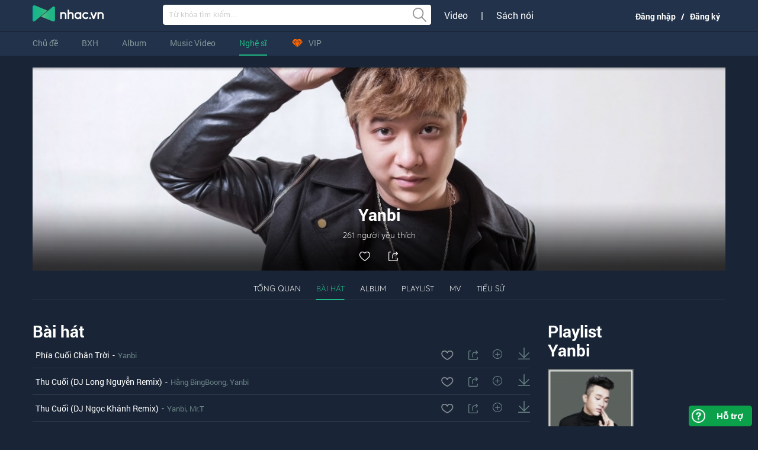

--- FILE ---
content_type: text/html; charset=UTF-8
request_url: https://nhac.vn/nghe-si/yanbi-at0Ol/bai-hat
body_size: 19246
content:
 <!DOCTYPE html>
<html xmlns="http://www.w3.org/1999/xhtml" xml:lang="en" lang="en">
<head>
    <meta property="fb:pages" content="235955663925545" />
    <meta http-equiv="Content-Type" content="text/html; charset=utf-8" />
    <meta name="language" content="vi_vn" />

    <meta name="viewport" content="width=device-width, initial-scale=1">
    <link rel="canonical" href="https://nhac.vn/nghe-si/yanbi-at0Ol/bai-hat" />
<link rel="stylesheet" type="text/css" href="/min/serve/g/ee22a9fb55ff7ca83b9f4a2eadeb11f2/lm/1722220474" />
<link rel="stylesheet" type="text/css" href="/themes/default/css/style.css" />
<link rel="stylesheet" type="text/css" href="/min/serve/g/9e8df1f2302b08c8cc8260c946d81a3f/lm/1608805209" />
<script type="text/javascript" src="/min/serve/g/56955249bd1448b65b70d0dec6f33dcd/lm/1611297559"></script>
<script type="text/javascript" src="/index/loadJs"></script>
<script type="text/javascript" src="/min/serve/g/8c00b8e04086c4e31118eede10c4b2e8/lm/1608779773"></script>
<title>Yanbi - Bài hát hay nhất của ca sĩ Yanbi</title>
<meta name="author" content="NHAC.VN" />
<meta http-equiv="X-UA-Compatible" content="IE=edge" />
<meta name="abstract" content="Nghe nhạc online, tải nhạc  mp3 chất lượng cao số 1 Việt Nam" />
<meta name="copyright" content="Copyright © 2015 by VEGA Corp" />
<meta name="robots" content="follow, index" />
<meta name="title" content="Yanbi - Bài hát hay nhất của ca sĩ Yanbi" />
<meta name="description" content="Tuyển tập các bài hát hay HOT nhất của Yanbi, nghe và tải nhạc Yanbi mp3 chất lượng cao miễn phí." />
<meta name="keywords" content="album Yanbi, playlist Yanbi, tuyen tap Yanbi, album hay nhat Yanbi" />
<meta name="news_keywords" content="album Yanbi, playlist Yanbi, tuyen tap Yanbi, album hay nhat Yanbi" />
<meta property="og:url" content="https://nhac.vn/nghe-si/yanbi-at0Ol" />
<meta property="og:title" content="Nghệ sỹ Yanbi | NHAC.VN" />
<meta property="og:description" content="Từ năm 2006, Yanbi đã xuất hiện trong làn underground rap Việt khi kết hợp cùng một số những rapper khác cho ra những sản phẩm âm nhạc đầy cá tính. 
Đến năm 2009 tham gia vào LadyKillah Pro. Kết hợp cùng rapper Mr.T sản phẩm Nothing In Your Eyes. 
Đến năm 2011, may mắn khi anh và Mr.T cùng người chị Hằng Bingboong tạo nên cơn sốt với giới trẻ bằng bản hit Thu Cuối.

Sau thành công của bản hit Thu ..." />
<meta property="og:type" content="music.musician" />
<meta property="og:image" content="https://109cdf7de.vws.vegacdn.vn/kv0puCNE4oNNfn7YhOpK/1765195211/v1/artists/s1/0/0/0/838.jpg?v=1765195211" />
<meta property="og:site_name" content="NHAC.VN" />
<meta property="og:updated_time" content="2025-12-08 19:28:13" />
<meta property="al:ios:app_store_id" content="1214215216" />
<meta property="al:ios:url" content="nhacvn://open?type=ARTIST&id=838&title=Yanbi" />
<meta property="al:ios:app_name" content="vn.bachminh.nhachd" />
<meta property="al:android:package" content="co.dudo.acmobm" />
<meta property="al:android:url" content="nhacvn://nhac.vn/yanbi-0Ol#Intent;scheme=nhacvn;action=android.intent.action.VIEW;category=android.intent.category.BROWSABLE;package=co.dudo.acmobm;end" />
<meta property="al:android:app_name" content="NHAC.VN" />
<meta property="al:windows_phone:app_id" content="7c94aae6-52da-49e1-81e8-68f079d0b8db" />
<meta property="al:windows_phone:app_name" content="24413VEGACorp.Nhac.vnViettel_ve5ctw4vy2t5e" />
<meta property="al:windows_phone:url" content="nhacvn://open?type=ARTIST&id=838&title=Yanbi" />
<meta property="fb:app_id" content="888164304637337" />
    <link href="/web/images/favicon.ico" rel="shortcut icon" type="image/x-icon" />
    <!--[if IE]>
    <link href="/web/css/style-ie.css" type="text/css" rel="stylesheet">
    <link href="/web/css/pie.css" type="text/css" rel="stylesheet">
    <![endif]-->

    <!-- Facebook Pixel Code -->
    <script>
        !function(f,b,e,v,n,t,s)
        {if(f.fbq)return;n=f.fbq=function(){n.callMethod?
            n.callMethod.apply(n,arguments):n.queue.push(arguments)};
            if(!f._fbq)f._fbq=n;n.push=n;n.loaded=!0;n.version='2.0';
            n.queue=[];t=b.createElement(e);t.async=!0;
            t.src=v;s=b.getElementsByTagName(e)[0];
            s.parentNode.insertBefore(t,s)}(window, document,'script',
            'https://connect.facebook.net/en_US/fbevents.js');
        fbq('init', '258374008258488');
        fbq('track', 'PageView');
    </script>
    <noscript><img height="1" width="1" style="display:none"
                   src="https://www.facebook.com/tr?id=258374008258488&ev=PageView&noscript=1"
        /></noscript>
    <!-- End Facebook Pixel Code -->
<!--    <script async defer crossorigin="anonymous" src="https://fbuser.ovp.vn/embed/sdk.js?client=BP00r8OWphazaZ57ngOEKWqMDUO6zr2DkiCbJ6gi63GKYhu5Ek"></script>-->

    
    <script type="application/ld+json">
    {
      "@context": "https://schema.org",
      "@type": "Organization",
      "name": "NHAC.VN",
      "url": "https://nhac.vn/",
      "logo": "https://nhac.vn/web-v2/new-image/logo.png",
      "sameAs": [
        "https://www.facebook.com/nhacvnofficial/",
        "https://twitter.com/NhacVnofficial",
        "https://www.instagram.com/nhacvnofficial/",
        "https://www.youtube.com/channel/UCOq4RfhTgr9D22Kb3KSD0Sg",
        "https://www.pinterest.com/nhacvnofficial/",
        "https://nhac.vn/"
      ]
    }
    </script>


    <!-- Google Tag Manager -->
    <script>(function(w,d,s,l,i){w[l]=w[l]||[];w[l].push({'gtm.start':
            new Date().getTime(),event:'gtm.js'});var f=d.getElementsByTagName(s)[0],
            j=d.createElement(s),dl=l!='dataLayer'?'&l='+l:'';j.async=true;j.src=
            'https://www.googletagmanager.com/gtm.js?id='+i+dl;f.parentNode.insertBefore(j,f);
        })(window,document,'script','dataLayer','GTM-PNVH2PR');</script>
    <!-- End Google Tag Manager -->


    <!-- Global site tag (gtag.js) - Google Analytics -->
    <script async src="https://www.googletagmanager.com/gtag/js?id=UA-27953546-20"></script>
    <script>
        window.dataLayer = window.dataLayer || [];
        function gtag(){dataLayer.push(arguments);}
        gtag('js', new Date());

        gtag('config', 'UA-27953546-20', { 'optimize_id': 'GTM-TK387VG'});
        gtag('config', 'G-WFKDSCTZLX');

    </script>


</head>
<body class="artist">

<!-- Google Tag Manager (noscript) -->
<noscript><iframe src="https://www.googletagmanager.com/ns.html?id=GTM-PNVH2PR"
                  height="0" width="0" style="display:none;visibility:hidden"></iframe></noscript>
<!-- End Google Tag Manager (noscript) -->


<div id="fb-root"></div>
<!--<script async defer crossorigin="anonymous" src="https://connect.facebook.net/vi_VN/sdk.js#xfbml=1&version=v4.0&appId=888164304637337&autoLogAppEvents=1"></script>-->

<script>

    (function(i,s,o,g,r,a,m){i['GoogleAnalyticsObject']=r;i[r]=i[r]||function(){

            (i[r].q=i[r].q||[]).push(arguments)},i[r].l=1*new Date();a=s.createElement(o),

        m=s.getElementsByTagName(o)[0];a.async=1;a.src=g;m.parentNode.insertBefore(a,m)

    })(window,document,'script','//www.google-analytics.com/analytics.js','ga');



    ga('create', 'UA-27953546-20', 'auto');
</script><div id="fb-root"></div>
<script>
    window.fbAsyncInit = function() {
        FB.init({
            appId      : '888164304637337',
            xfbml      : true,
            version    : 'v2.3'
        });
    };
    function feedFacebook(title,link){
        FB.ui({
            method: 'feed',
            link: title,
            caption: link
        }, function(response){});
    }
    function shareFacebook(url,title){
        var winWidth = 520;
        var winHeight = 350;
        var winTop = (screen.height / 2) - (winHeight / 2);
        var winLeft = (screen.width / 2) - (winWidth / 2);
        window.open('https://www.facebook.com/sharer.php?u='+encodeURIComponent(url)+'&title='+encodeURIComponent(title), 'sharer', 'top=' + winTop + ',left=' + winLeft + ',toolbar=0,status=0,width=' + winWidth + ',height=' + winHeight);
    }
//    (function(d, s, id){
//        var js, fjs = d.getElementsByTagName(s)[0];
//        if (d.getElementById(id)) {return;}
//        js = d.createElement(s); js.id = id;
//        js.async=true;
//        js.src = "//connect.facebook.net/vi_VN/sdk.js";
//        fjs.parentNode.insertBefore(js, fjs);
//    }(document, 'script', 'facebook-jssdk'));

</script><script>
            $(document).ready(function () {
            /*Push event facebook pixel*/
        var fbpxTracks = $(".fbpx-track");
        if (fbpxTracks) {
            for (var i=0; i<fbpxTracks.length; i++) {
                var type = fbpxTracks[i].getAttribute("type");
                var eventName = fbpxTracks[i].getAttribute("eventName");
                var params = fbpxTracks[i].getAttribute("params");
                console.log(eventName);
                try {
                    params = JSON.parse(params);
                } catch (e) {
                    console.log('error push fb pixel event: ', e);
                }
                submitFbPixel(type, eventName, params);
            }
        }
            });
    
    function fbRequestVip(content_name,value) {
        var params = {
            content_type : "product",
            content_name : content_name+"_"+value,
            value : value,
            currency : "VND"
        };
        // try {
        //     params = JSON.stringify(params);
        // } catch (e) {
        //     console.log('error push fb pixel event: ', e);
        // }
        submitFbPixel('track','InitiateCheckout',params)
    }
    function fbCompleteRegistration(status) {
        var params = {
            status: status
        };
        // try {
        //     params = JSON.stringify(params);
        // } catch (e) {
        //     console.log('error push fb pixel event: ', e);
        // }
        submitFbPixel('track','CompleteRegistration',params)
    }
    function fbPurchased(content_name, value) {
        var params = {
            content_type : "product",
            content_name : content_name+"_"+value,
            value : value,
            currency : "VND"
        };
        // try {
        //     params = JSON.stringify(params);
        // } catch (e) {
        //     console.log('error push fb pixel event: ', e);
        // }
        submitFbPixel('track','Purchase',params)
    }
    function submitFbPixel(type, eventName, params) {
        console.log('fbpx', type, '---', eventName, '---', params);
        if (typeof(type) === 'undefined' || type == '') type = 'track';
        if(typeof(eventName) === 'undefined' || eventName == '' || typeof(params) === 'undefined' || params == '')
            return false;
        fbq(type, eventName, params);
        return false;
    }
</script>

<div class="container">
    <div class="header-top">
        <div class="wrr-ht">
            <div class="wrr-bt">
                <div class="wapper">
                    <span class="xman"></span>
                    <span class="yman"></span>
                </div>
            </div>
        </div>
    </div>
    <div class="header-menu">
        <div class="wapper">
<!--            <!--Tết-->
<!--            <div class="tet-caudoi left"></div>-->
<!--            <div class="tet-caudoi right"></div>-->
<!--            <!--End Tết-->
            <div class="header-logo">
                <div class="logo">
                    <div title="nghe nhac online, tai nhac mp3">
                        <a onclick="NhacVnCoreJs.gaTrackingEvents('Web_Header', 'Click Button','Logo');" href="https://nhac.vn"  alt="nghe nhac online, tai nhac mp3">nghe nhac online, tai nhac mp3</a>
                        <span class="icon-item1"></span>
                    </div>
                </div>
                <div class="wrr-search">
                    <form class="search" action="/search" method="get" onsubmit="return validKeySearch();">
                        <input type="text" id="keyword" name="q" class="input_search autocomplete ui-autocomplete-input" placeholder="Từ khóa tìm kiếm..." value="" autocomplete="off"><span role="status" aria-live="polite" class="ui-helper-hidden-accessible"></span>
                        <input onclick="NhacVnCoreJs.gaTrackingEvents('Web_Header', 'Click Button','Search');" type="submit" class="btn_search icon icon_search" value="">
                    </form>
                </div>
                <div class="wrr-search-option">
                    <ul>
                        <li><a rel="nofollow" href="https://cliptv.vn/" target="_blank">Video</a></li>
                        <li>|</li>
                        <li><a rel="nofollow" href="https://waka.vn/sach-noi" target="_blank">Sách nói</a></li>
                    </ul>
                </div>

                <div class="user flr" id="user-menu-box">
                    <ul class="main_nav user-nav">
                                                    <!--                                <ul class="user-login">-->
                            <!--                                    <li><a onclick="NhacVnCoreJs.popupLoginVegaId();NhacVnCoreJs.gaTrackingEvents('Web_Header', 'Click Button','Đăng nhập');">Đăng nhập</a></li>-->
                            <!--                                    <li>&nbsp;|&nbsp;</li>-->
                            <!--                                    <li><a onclick="NhacVnCoreJs.popupRegisterVegaId();">Đăng ký</a></li>-->
                            <!--                                </ul>-->
                            <li class="log-reg-link">
                                <!--                                    <img class="u-thumb" onerror="this.src='https://109cdf7de.vws.vegacdn.vn/img_default/user.png////'" src="Home_files/210606067c596f1bcd0cfe8f7544729a.png" alt="heeelo1234" width="30" height="30">-->
                                <ul>
                                    <li>
                                                                                    <a onclick="NhacVnCoreJs.popupLoginVegaId();NhacVnCoreJs.gaTrackingEvents('Web_Header', 'Click Button','Đăng nhập');NhacVnCoreJs.gaTrackingEvents('Popup Đăng nhập', 'Click Chức năng gọi đăng nhập','Đăng nhập ở header');">Đăng nhập</a>
                                        
                                    </li>
                                    <li>/</li>
                                    <li><a onclick="NhacVnCoreJs.popupRegisterVegaId();">Đăng ký</a></li>
                                </ul>
                            </li>
                                            </ul>

                </div>
            </div>
            <div class="header-top-menu">
                <nav>
                    <ul class="main_nav">
   <li style="display:none"><a onclick="NhacVnCoreJs.gaTrackingEvents('Web_Header', 'Click Button','Song');" class="" href="https://nhac.vn/bai-hat/nhac-hot-gr3m">Bài hát</a>

    </li>

    <li><a onclick="NhacVnCoreJs.gaTrackingEvents('Web_Header', 'Click Button','Hotlist');" href="https://nhac.vn/hot-list" >Chủ đề</a>
                    <ul class="sub_nav1">
                                    <li class="root w-hotlist"><a>NỔI BẬT</a>
                        <ul class="sub_nav2">
                                                            <li><a onclick="_gaq.push(['_trackEvent', 'Hotlist', 'Click Chủ đề','50 Sắc Thái Cảm Xúc']);" title="50 Sắc Thái Cảm Xúc" href="https://nhac.vn/hot-list/50-sac-thai-cam-xuc-tv1l4">50 Sắc Thái Cảm Xúc</a></li>
                                                            <li><a onclick="_gaq.push(['_trackEvent', 'Hotlist', 'Click Chủ đề','Relax Music']);" title="Relax Music" href="https://nhac.vn/hot-list/relax-music-tvqlA">Relax Music</a></li>
                                                            <li><a onclick="_gaq.push(['_trackEvent', 'Hotlist', 'Click Chủ đề','Nhạc Vàng Muôn Thuở']);" title="Nhạc Vàng Muôn Thuở" href="https://nhac.vn/hot-list/nhac-vang-muon-thuo-tvvK5">Nhạc Vàng Muôn Thuở</a></li>
                                                            <li><a onclick="_gaq.push(['_trackEvent', 'Hotlist', 'Click Chủ đề','#UNDERGROUND']);" title="#UNDERGROUND" href="https://nhac.vn/hot-list/underground-tvNMp">#UNDERGROUND</a></li>
                                                            <li><a onclick="_gaq.push(['_trackEvent', 'Hotlist', 'Click Chủ đề','Nhạc Khúc Mùa Xuân']);" title="Nhạc Khúc Mùa Xuân" href="https://nhac.vn/hot-list/nhac-khuc-mua-xuan-tvMX5">Nhạc Khúc Mùa Xuân</a></li>
                                                    </ul>
                    </li>
                                    <li class="root w-hotlist"><a>NGHE NHIỀU</a>
                        <ul class="sub_nav2">
                                                            <li><a onclick="_gaq.push(['_trackEvent', 'Hotlist', 'Click Chủ đề','Nhạc Vàng Muôn Thuở']);" title="Nhạc Vàng Muôn Thuở" href="https://nhac.vn/hot-list/nhac-vang-muon-thuo-tvvK5">Nhạc Vàng Muôn Thuở</a></li>
                                                            <li><a onclick="_gaq.push(['_trackEvent', 'Hotlist', 'Click Chủ đề','Tuyệt Phẩm Bolero']);" title="Tuyệt Phẩm Bolero" href="https://nhac.vn/hot-list/tuyet-pham-bolero-tvpYn">Tuyệt Phẩm Bolero</a></li>
                                                            <li><a onclick="_gaq.push(['_trackEvent', 'Hotlist', 'Click Chủ đề','The Best Of Nhac.vn']);" title="The Best Of Nhac.vn" href="https://nhac.vn/hot-list/the-best-of-nhac-vn-tv5OR">The Best Of Nhac.vn</a></li>
                                                            <li><a onclick="_gaq.push(['_trackEvent', 'Hotlist', 'Click Chủ đề','Trà Sữa']);" title="Trà Sữa" href="https://nhac.vn/hot-list/tra-sua-tvQEQ">Trà Sữa</a></li>
                                                            <li><a onclick="_gaq.push(['_trackEvent', 'Hotlist', 'Click Chủ đề','Hôm Nay Tôi Kể']);" title="Hôm Nay Tôi Kể" href="https://nhac.vn/hot-list/hom-nay-toi-ke-tvx9B">Hôm Nay Tôi Kể</a></li>
                                                    </ul>
                    </li>
                                    <li class="root w-hotlist"><a>CÓ THỂ BẠN THÍCH</a>
                        <ul class="sub_nav2">
                                                            <li><a onclick="_gaq.push(['_trackEvent', 'Hotlist', 'Click Chủ đề','Acoustic']);" title="Acoustic" href="https://nhac.vn/hot-list/acoustic-tvqkB">Acoustic</a></li>
                                                            <li><a onclick="_gaq.push(['_trackEvent', 'Hotlist', 'Click Chủ đề','Cà Phê']);" title="Cà Phê" href="https://nhac.vn/hot-list/ca-phe-tvLDE">Cà Phê</a></li>
                                                            <li><a onclick="_gaq.push(['_trackEvent', 'Hotlist', 'Click Chủ đề','Chill Out']);" title="Chill Out" href="https://nhac.vn/hot-list/chill-out-tvllN">Chill Out</a></li>
                                                            <li><a onclick="_gaq.push(['_trackEvent', 'Hotlist', 'Click Chủ đề','Người Kể Chuyện Tình']);" title="Người Kể Chuyện Tình" href="https://nhac.vn/hot-list/nguoi-ke-chuyen-tinh-tv4XL">Người Kể Chuyện Tình</a></li>
                                                            <li><a onclick="_gaq.push(['_trackEvent', 'Hotlist', 'Click Chủ đề','Nhạc Phim Việt Nam']);" title="Nhạc Phim Việt Nam" href="https://nhac.vn/hot-list/nhac-phim-viet-nam-tvre5">Nhạc Phim Việt Nam</a></li>
                                                    </ul>
                    </li>
                            </ul>
            </li>

    <!--            -->    <li><a onclick="NhacVnCoreJs.gaTrackingEvents('Web_Header', 'Click Button','BXH');" href="https://nhac.vn/bang-xep-hang-bai-hat-viet-nam-bxdE" >BXH</a>
        <ul class="sub_nav1" style="width: 480px">
            <li class="root"><a>Việt Nam</a>
                <ul class="sub_nav2">
                    <li><a title="Bảng xếp hạng Bài hát Việt Nam" href="https://nhac.vn/bang-xep-hang-bai-hat-viet-nam-bxdE">Bài hát</a></li>
                    <li><a title="Bảng xếp hạng Album Việt Nam" href="https://nhac.vn/bang-xep-hang-album-viet-nam-bxoD">Album</a></li>
                    <li><a title="Bảng xếp hạng Video Việt Nam" href="https://nhac.vn/bang-xep-hang-video-viet-nam-bxY0">Video</a></li>
                </ul>
            </li><li class="root"><a>Âu Mỹ</a>
                <ul class="sub_nav2">
                    <li><a title="Bảng xếp hạng Bài hát Âu Mỹ" href="https://nhac.vn/bang-xep-hang-bai-hat-au-my-bxbR">Bài hát</a></li>
                    <li><a title="Bảng xếp hạng Album Âu Mỹ" href="https://nhac.vn/bang-xep-hang-album-au-my-bxLE">Album</a></li>
                    <li><a title="Bảng xếp hạng Video Âu Mỹ" href="https://nhac.vn/bang-xep-hang-video-au-my-bxnj">Video</a></li>
                </ul>
            </li><li class="root"><a>Hàn Quốc</a>
                <ul class="sub_nav2">
                    <li><a title="Bảng xếp hạng Bài hát Hàn Quốc" href="https://nhac.vn/bang-xep-hang-bai-hat-han-quoc-bx5j">Bài hát</a></li>
                    <li><a title="Bảng xếp hạng Album Hàn Quốc" href="https://nhac.vn/bang-xep-hang-album-han-quoc-bxpn">Album</a></li>
                    <li><a title="Bảng xếp hạng Video Hàn Quốc" href="https://nhac.vn/bang-xep-hang-video-han-quoc-bxGd">Video</a></li>
                </ul>
            </li>
        </ul>
    </li>

    <!--    <li><a onclick="NhacVnCoreJs.gaTrackingEvents('Web_Header', 'Click Button','Album');" class="--><!--" href="--><!--">--><!--</a>-->
    <li><a onclick="NhacVnCoreJs.gaTrackingEvents('Web_Header', 'Click Button','Album');" class="" href="https://nhac.vn/album/nhac-hot-gr3m">Album</a>
        <ul class="sub_nav1 sub_nav3">
                                        <li class="root border-btn">
                                        <a  href="https://nhac.vn/album/nhac-viet-nam-hot-grdE">Việt Nam</a>
                    <ul class="sub_nav2">
                                                                                <li><a  href="https://nhac.vn/album/nhac-tre-hot-grbR">Nhạc Trẻ</a></li>
                                                                                <li><a  href="https://nhac.vn/album/nhac-tru-tinh-hot-grnj">Trữ Tình</a></li>
                                                                                <li><a  href="https://nhac.vn/album/nhac-viet-remix-hot-gryO">Việt Remix</a></li>
                                                                                <li><a  href="https://nhac.vn/album/nhac-rap-hiphop-viet-hot-gr9w">Rap/Hiphop Việt</a></li>
                                                                                <li><a  href="https://nhac.vn/album/nhac-que-huong-hot-grk1">Quê Hương</a></li>
                                                                    </ul>
                </li>
                                    <li class="root">
                        <ul class="sub_nav2 pdt-40">
                                                                                            <li><a  href="https://nhac.vn/album/nhac-cach-mang-hot-grJK">Cách Mạng</a></li>
                                                                                            <li><a  href="https://nhac.vn/album/nhac-dan-ca-nhac-co-hot-grBn">Dân Ca/Nhạc Cổ</a></li>
                                                                                            <li><a  href="https://nhac.vn/album/nhac-trinh-hot-grP5">Nhạc Trịnh</a></li>
                                                                                            <li><a  href="https://nhac.vn/album/nhac-thieu-nhi-hot-grwq">Thiếu Nhi</a></li>
                                                                                            <li><a  href="https://nhac.vn/album/nhac-rock-viet-hot-grLE">Rock Việt</a></li>
                                                    </ul>
                    </li>
                                                            <li class="root border-btn">
                                        <a  href="https://nhac.vn/album/nhac-au-my-hot-grjA">Âu Mỹ</a>
                    <ul class="sub_nav2">
                                                                                <li><a  href="https://nhac.vn/album/nhac-pop-hot-grVY">Pop</a></li>
                                                                                <li><a  href="https://nhac.vn/album/nhac-rock-hot-grOB">Rock</a></li>
                                                                                <li><a  href="https://nhac.vn/album/nhac-country-hot-grrR">Country</a></li>
                                                                                <li><a  href="https://nhac.vn/album/nhac-rap-hiphop-rnb-hot-grdEE">Rap/Hiphop/RnB</a></li>
                                                                                <li><a  href="https://nhac.vn/album/nhac-edm-dance-remix-hot-grMD9">EDM/Dance/Remix</a></li>
                                                                    </ul>
                </li>
                                                            <li class="root border-btn">
                                        <a  href="https://nhac.vn/album/nhac-chau-a-hot-grqe5">Châu Á</a>
                    <ul class="sub_nav2">
                                                                                <li><a  href="https://nhac.vn/album/nhac-hoa-hot-grz4o">Nhạc Hoa</a></li>
                                                                                <li><a  href="https://nhac.vn/album/nhac-han-hot-graYQ">Nhạc Hàn</a></li>
                                                                    </ul>
                </li>
                                                            <li class="root border-btn">
                                        <a  href="https://nhac.vn/album/nhac-the-loai-khac-hot-grEWA">Thể Loại Khác</a>
                    <ul class="sub_nav2">
                                                                                <li><a  href="https://nhac.vn/album/nhac-khong-loi-hot-gr1NM">Nhạc Không Lời</a></li>
                                                                                <li><a  href="https://nhac.vn/album/nhac-beat-karaoke-hot-grbYR">Beat - Karaoke</a></li>
                                                                            <li><a href="/album/turn-on-the-music-2018-plBEkwB1">VRadio</a></li>
                                            </ul>
                </li>
                                                    </ul>
    </li>
    <!--    <li><a onclick="NhacVnCoreJs.gaTrackingEvents('Web_Header', 'Click Button','Video');" class="--><!--" href="--><!--">--><!--</a>-->
    <li><a onclick="NhacVnCoreJs.gaTrackingEvents('Web_Header', 'Click Button','Video');" class="" href="https://nhac.vn/video/nhac-hot-gr3m">Music Video</a>
        <ul class="sub_nav1" style="width: 320px;">
            <li><a  title="Nhạc Trẻ" href="https://nhac.vn/video/nhac-tre-hot-grbR">Nhạc Trẻ</a></li><li><a  title="Trữ Tình" href="https://nhac.vn/video/nhac-tru-tinh-hot-grnj">Trữ Tình</a></li><li><a  title="Quê Hương" href="https://nhac.vn/video/nhac-que-huong-hot-grk1">Quê Hương</a></li><li><a  title="Cách Mạng" href="https://nhac.vn/video/nhac-cach-mang-hot-grJK">Cách Mạng</a></li><li><a  title="Âu Mỹ" href="https://nhac.vn/video/nhac-au-my-hot-grjA">Âu Mỹ</a></li><li><a  title="Nhạc Hoa" href="https://nhac.vn/video/nhac-hoa-hot-grz4o">Nhạc Hoa</a></li><li><a  title="Nhạc Hàn" href="https://nhac.vn/video/nhac-han-hot-graYQ">Nhạc Hàn</a></li><li><a  title="Thể loại khác" href="https://nhac.vn/video/nhac-the-loai-khac-hot-grEWA">Thể loại khác</a></li>        </ul>
    </li>

    <li>
        <a onclick="NhacVnCoreJs.gaTrackingEvents('Web_Header', 'Click Button','Nghệ sĩ');" class="active" href="/nghe-si">Nghệ sĩ</a>
        <ul class="sub_nav1" style="width: 160px;">
            <li>
                <ul class="sub_nav2">
                    <li><a href="https://nhac.vn/nghe-si/viet-nam">Việt Nam</a></li>
                    <li><a href="https://nhac.vn/nghe-si/au-my">Âu Mỹ</a></li>
                    <li><a href="https://nhac.vn/nghe-si/chau-a">Châu Á</a></li>
                </ul>
            </li>
        </ul>
    </li>

    <!--Đóng tạm thời vì lý do bản quyền-->
    <li style="display: none">
        <a onclick="NhacVnCoreJs.gaTrackingEvents('Web_Header', 'Click Button','Hóng sao');" class="" href="/hong-sao">Hóng sao</a>
    </li>

        <li>
        <a class="" onclick="NhacVnCoreJs.gaTrackingEvents('Web_Header', 'Click Button','VIP');NhacVnCoreJs.gaTrackingEvents('Landing VIP', 'Click Đăng ký vip','icon vip header');" href="/vip" ><span class="menu-vip" ></span>VIP</a>
    </li>
   <!-- <li>
        <a onclick="NhacVnCoreJs.gaTrackingEvents('Web_Header', 'Click Button','Mã khuyến mãi');" href="" target="_blank"><span class="icon-makhuyenmai" ></span></a>
    </li>-->
<!--        <li>-->
<!--            <a href="--><!--" class="btn-menu-minigame"><img src="/web/images/giftcode/btn-giftcode.gif" /></a>-->
<!--        </li>-->
<!--    <li>-->
<!--        <a class="--><!--" href="--><!--">--><!--            <span><img src='/web/images/icon-live.png' /></span>-->
<!--        </a>-->
<!--    </li>-->

<!--    --><!--        <style>-->
<!--            .event-pl-link img{ position: relative; top:6px;border-radius: 4px;}-->
<!--        </style>-->
<!--        <li class="event-pl-link">-->
<!--            <a onclick="NhacVnCoreJs.gaTrackingEvents('Web_Header', 'Click Button','Event ĐTAN');" href="--><!--" target="_blank"><img src="/web-v2/event-playlist/images/web_event_pl.gif"></a>-->
<!--        </li>-->
<!--    --></ul>
                </nav>
            </div>
        </div>
    </div>
    <div id="content" class="artist-view">
                
        
        

<div class="wapper" id="main-body">
    <div class="pre-column">
        <div class="wrr-pre-column">
            <!--main content-->
            <div class="artist-header">
    <div class="artist wapper">
        <div class="awall">
                        <img class="artist-cover" src=https://109cdf7de.vws.vegacdn.vn/jXitUPK9cvjCkkVYrFPL/1190x350x1765195211/v1/artists/cover/0/0/0/838.jpg?v=1765195211 alt="Yanbi" />

            <h1>Yanbi</h1>
            <p><span class="fan_count_numb_838">261</span> người yêu thích</p>
            <ul>
                <li>
                    <a class="like_artist_v2" id="artist-838" data-isArtistDetail="1" href="javascript:void(0);" title="">
                    <span class="new-small-icon icon-artist-yeuthich">
                    </a>
                    <div class="meta-content hide" style="display: none;">
                        <span class="content_artist_id">838</span>
                    </div>
                </li>
                                <li><a title="Yanbi - Bài hát hay nhất của ca sĩ Yanbi" href="http://www.facebook.com/sharer.php?u=https%3A%2F%2Fnhac.vn%2Fnghe-si%2Fyanbi-at0Ol&amp;t=Yanbi" target="_blank"><span class="new-small-icon icon-artist-chitiet"></span></a></li>
                <!--            <li><a href="javascript:void(0);"><span class="new-small-icon icon-artist-fb"></span></a></li>-->
            </ul>
            <div class="thumb-mask"></div>
        </div>
        <div class="anav">
            <img class="aavatar" src="https://109cdf7de.vws.vegacdn.vn/kv0puCNE4oNNfn7YhOpK/1765195211/v1/artists/s2/0/0/0/838.jpg?v=1765195211"
                 style="height: 160px; width: 160px;" alt="Yanbi"/>
            <ul>
                <li>
                    <a href="https://nhac.vn/nghe-si/yanbi-at0Ol" class="">Tổng quan</a>
                </li>

                <li><a href="https://nhac.vn/nghe-si/yanbi-at0Ol/bai-hat"
                       class="active">Bài hát</a></li>

                <li><a href="https://nhac.vn/nghe-si/yanbi-at0Ol/album"
                       class="">Album</a>
                </li>

                <li><a href="https://nhac.vn/nghe-si/yanbi-at0Ol/playlist"
                       class="">Playlist</a>
                </li>

                <li><a href="https://nhac.vn/nghe-si/yanbi-at0Ol/video"
                       class="">MV</a></li>

                <li><a href="https://nhac.vn/nghe-si/yanbi-at0Ol/tieu-su" class="">Tiểu sử</a></li>

                <!--            <li><a href="--><!--" class="--><!--">--><!--</a></li>-->
            </ul>

            <!--<a id=""
           href="javascript:;"
           class="flr reqlogin like_artist  aact"
           rel="">
            <i class="icon icon_fav"></i><span></span>
        </a>-->
        </div>
    </div>
</div>
<div class="artist_detail wapper pt20">
    
        <div class="colum1 fll">
                                            <div class="box_song song_list box">
                                <div class="box_title">
                <h2 class="name"><a href="https://nhac.vn/nghe-si/yanbi-at0Ol/bai-hat?t=1" title="Bài hát">Bài hát</a></h2>
                <!--                    <div class="play-best-album artist_songs_detail">-->
<!--                        <a href="--><!--">-->
<!--                            <i class="playall"></i>-->
<!--                            <span>-->
<!--                                --><!--                            </span>-->
<!--                        </a>-->
<!--                    </div>-->
                            </div>
                <div class="content_box">
            <ul class="list_song">
                                    <li id="song_3301819" class="song-list-artis-new-item">
                        <div class="info">
                            <h3 class="name over-text"><a title="Phía Cuối Chân Trời" href="https://nhac.vn/bai-hat/phia-cuoi-chan-troi-yanbi-sozK1PJ">
                                    Phía Cuối Chân Trời</a>
                            </h3>
                            <span> - </span>
                            <h4 class="singer over-text singer-h4">
                                <a title="Yanbi" class="singer" href="https://nhac.vn/nghe-si/yanbi-at0Ol">Yanbi</a>                            </h4>
                        </div>

                        <div class="actions">
                            <ul>
                                
                                <li><a href="javascript:;" title="Thích" class="like_song" id="song-3301819"><i class="new-small-icon-v2 icon-yeuthich-v2"></i></a></li>

                                <li>
                                    <a onclick="javascript: shareFacebook('https://nhac.vn/bai-hat/phia-cuoi-chan-troi-yanbi-sozK1PJ','Phía Cuối Chân Trời');" href="javascript:;" title="Chia sẻ qua facebook">
                                        <i class="new-small-icon-v2 icon-chiase-v2"></i>
                                    </a>
                                </li>
                                <li>
                                    <a class="addsongtmpl" href="javascript:;" id="3301819">
                                        <i class="new-small-icon-v2 icon-themvao-v2"></i>
                                    </a>
                                </li>
                                <li><a onclick="javascript: NhacVnCoreJs.downloadSong(3301819);" href="javascript:;" title="Tải bài hát  'Phía Cuối Chân Trời'">
                                        <i class="new-small-icon icon-taivemay"></i>
                                    </a>
                                </li>
                            </ul>
                        </div>
                        <div class="meta-content hide" style="display: none;">
                            <span class="content_song_id">3301819</span>
                        </div>
                    </li>
                                    <li id="song_150586" class="song-list-artis-new-item">
                        <div class="info">
                            <h3 class="name over-text"><a title="Thu Cuối (DJ Long Nguyễn Remix)" href="https://nhac.vn/bai-hat/thu-cuoi-dj-long-nguyen-remix-hang-bingboong-yanbi-sorp13L">
                                    Thu Cuối (DJ Long Nguyễn Remix)</a>
                            </h3>
                            <span> - </span>
                            <h4 class="singer over-text singer-h4">
                                <a title="Hằng BingBoong" class="singer" href="https://nhac.vn/nghe-si/hang-bingboong-atbyw">Hằng BingBoong</a>, <a title="Yanbi" class="singer" href="https://nhac.vn/nghe-si/yanbi-at0Ol">Yanbi</a>                            </h4>
                        </div>

                        <div class="actions">
                            <ul>
                                
                                <li><a href="javascript:;" title="Thích" class="like_song" id="song-150586"><i class="new-small-icon-v2 icon-yeuthich-v2"></i></a></li>

                                <li>
                                    <a onclick="javascript: shareFacebook('https://nhac.vn/bai-hat/thu-cuoi-dj-long-nguyen-remix-hang-bingboong-yanbi-sorp13L','Thu Cuối (DJ Long Nguyễn Remix)');" href="javascript:;" title="Chia sẻ qua facebook">
                                        <i class="new-small-icon-v2 icon-chiase-v2"></i>
                                    </a>
                                </li>
                                <li>
                                    <a class="addsongtmpl" href="javascript:;" id="150586">
                                        <i class="new-small-icon-v2 icon-themvao-v2"></i>
                                    </a>
                                </li>
                                <li><a onclick="javascript: NhacVnCoreJs.downloadSong(150586);" href="javascript:;" title="Tải bài hát  'Thu Cuối (DJ Long Nguyễn Remix)'">
                                        <i class="new-small-icon icon-taivemay"></i>
                                    </a>
                                </li>
                            </ul>
                        </div>
                        <div class="meta-content hide" style="display: none;">
                            <span class="content_song_id">150586</span>
                        </div>
                    </li>
                                    <li id="song_168097" class="song-list-artis-new-item">
                        <div class="info">
                            <h3 class="name over-text"><a title="Thu Cuối (DJ Ngọc Khánh Remix)" href="https://nhac.vn/bai-hat/thu-cuoi-dj-ngoc-khanh-remix-yanbi-mr-t-soLDOym">
                                    Thu Cuối (DJ Ngọc Khánh Remix)</a>
                            </h3>
                            <span> - </span>
                            <h4 class="singer over-text singer-h4">
                                <a title="Yanbi" class="singer" href="https://nhac.vn/nghe-si/yanbi-at0Ol">Yanbi</a>, <a title="Mr.T" class="singer" href="https://nhac.vn/nghe-si/mr-t-atyGJq">Mr.T</a>                            </h4>
                        </div>

                        <div class="actions">
                            <ul>
                                
                                <li><a href="javascript:;" title="Thích" class="like_song" id="song-168097"><i class="new-small-icon-v2 icon-yeuthich-v2"></i></a></li>

                                <li>
                                    <a onclick="javascript: shareFacebook('https://nhac.vn/bai-hat/thu-cuoi-dj-ngoc-khanh-remix-yanbi-mr-t-soLDOym','Thu Cuối (DJ Ngọc Khánh Remix)');" href="javascript:;" title="Chia sẻ qua facebook">
                                        <i class="new-small-icon-v2 icon-chiase-v2"></i>
                                    </a>
                                </li>
                                <li>
                                    <a class="addsongtmpl" href="javascript:;" id="168097">
                                        <i class="new-small-icon-v2 icon-themvao-v2"></i>
                                    </a>
                                </li>
                                <li><a onclick="javascript: NhacVnCoreJs.downloadSong(168097);" href="javascript:;" title="Tải bài hát  'Thu Cuối (DJ Ngọc Khánh Remix)'">
                                        <i class="new-small-icon icon-taivemay"></i>
                                    </a>
                                </li>
                            </ul>
                        </div>
                        <div class="meta-content hide" style="display: none;">
                            <span class="content_song_id">168097</span>
                        </div>
                    </li>
                                    <li id="song_482647" class="song-list-artis-new-item">
                        <div class="info">
                            <h3 class="name over-text"><a title="Nonstop Thu Cuối, Sau Cơn Mưa (DJ V.T Remix)" href="https://nhac.vn/bai-hat/nonstop-thu-cuoi-sau-con-mua-dj-v-t-remix-various-artists-sob0ME3">
                                    Nonstop Thu Cuối, Sau Cơn Mưa (DJ V.T Remix)</a>
                            </h3>
                            <span> - </span>
                            <h4 class="singer over-text singer-h4">
                                <a title="Various Artists" class="singer" href="https://nhac.vn/nghe-si/various-artists-atOOB0">Various Artists</a>                            </h4>
                        </div>

                        <div class="actions">
                            <ul>
                                
                                <li><a href="javascript:;" title="Thích" class="like_song" id="song-482647"><i class="new-small-icon-v2 icon-yeuthich-v2"></i></a></li>

                                <li>
                                    <a onclick="javascript: shareFacebook('https://nhac.vn/bai-hat/nonstop-thu-cuoi-sau-con-mua-dj-v-t-remix-various-artists-sob0ME3','Nonstop Thu Cuối, Sau Cơn Mưa (DJ V.T Remix)');" href="javascript:;" title="Chia sẻ qua facebook">
                                        <i class="new-small-icon-v2 icon-chiase-v2"></i>
                                    </a>
                                </li>
                                <li>
                                    <a class="addsongtmpl" href="javascript:;" id="482647">
                                        <i class="new-small-icon-v2 icon-themvao-v2"></i>
                                    </a>
                                </li>
                                <li><a onclick="javascript: NhacVnCoreJs.downloadSong(482647);" href="javascript:;" title="Tải bài hát  'Nonstop Thu Cuối, Sau Cơn Mưa (DJ V.T Remix)'">
                                        <i class="new-small-icon icon-taivemay"></i>
                                    </a>
                                </li>
                            </ul>
                        </div>
                        <div class="meta-content hide" style="display: none;">
                            <span class="content_song_id">482647</span>
                        </div>
                    </li>
                                    <li id="song_1688921" class="song-list-artis-new-item">
                        <div class="info">
                            <h3 class="name over-text"><a title="Hello (All Ver)" href="https://nhac.vn/bai-hat/hello-all-ver-yanbi-t-akayz-soBOlQq">
                                    Hello (All Ver)</a>
                            </h3>
                            <span> - </span>
                            <h4 class="singer over-text singer-h4">
                                <a title="Yanbi" class="singer" href="https://nhac.vn/nghe-si/yanbi-at0Ol">Yanbi</a>, <a title="T-Akayz" class="singer" href="https://nhac.vn/nghe-si/t-akayz-atMWD5">T-Akayz</a>                            </h4>
                        </div>

                        <div class="actions">
                            <ul>
                                
                                <li><a href="javascript:;" title="Thích" class="like_song" id="song-1688921"><i class="new-small-icon-v2 icon-yeuthich-v2"></i></a></li>

                                <li>
                                    <a onclick="javascript: shareFacebook('https://nhac.vn/bai-hat/hello-all-ver-yanbi-t-akayz-soBOlQq','Hello (All Ver)');" href="javascript:;" title="Chia sẻ qua facebook">
                                        <i class="new-small-icon-v2 icon-chiase-v2"></i>
                                    </a>
                                </li>
                                <li>
                                    <a class="addsongtmpl" href="javascript:;" id="1688921">
                                        <i class="new-small-icon-v2 icon-themvao-v2"></i>
                                    </a>
                                </li>
                                <li><a onclick="javascript: NhacVnCoreJs.downloadSong(1688921);" href="javascript:;" title="Tải bài hát  'Hello (All Ver)'">
                                        <i class="new-small-icon icon-taivemay"></i>
                                    </a>
                                </li>
                            </ul>
                        </div>
                        <div class="meta-content hide" style="display: none;">
                            <span class="content_song_id">1688921</span>
                        </div>
                    </li>
                                    <li id="song_151690" class="song-list-artis-new-item">
                        <div class="info">
                            <h3 class="name over-text"><a title="Y.Ê.U (Cover)" href="https://nhac.vn/bai-hat/y-e-u-cover-yanbi-so5zV7n">
                                    Y.Ê.U (Cover)</a>
                            </h3>
                            <span> - </span>
                            <h4 class="singer over-text singer-h4">
                                <a title="Yanbi" class="singer" href="https://nhac.vn/nghe-si/yanbi-at0Ol">Yanbi</a>                            </h4>
                        </div>

                        <div class="actions">
                            <ul>
                                
                                <li><a href="javascript:;" title="Thích" class="like_song" id="song-151690"><i class="new-small-icon-v2 icon-yeuthich-v2"></i></a></li>

                                <li>
                                    <a onclick="javascript: shareFacebook('https://nhac.vn/bai-hat/y-e-u-cover-yanbi-so5zV7n','Y.Ê.U (Cover)');" href="javascript:;" title="Chia sẻ qua facebook">
                                        <i class="new-small-icon-v2 icon-chiase-v2"></i>
                                    </a>
                                </li>
                                <li>
                                    <a class="addsongtmpl" href="javascript:;" id="151690">
                                        <i class="new-small-icon-v2 icon-themvao-v2"></i>
                                    </a>
                                </li>
                                <li><a onclick="javascript: NhacVnCoreJs.downloadSong(151690);" href="javascript:;" title="Tải bài hát  'Y.Ê.U (Cover)'">
                                        <i class="new-small-icon icon-taivemay"></i>
                                    </a>
                                </li>
                            </ul>
                        </div>
                        <div class="meta-content hide" style="display: none;">
                            <span class="content_song_id">151690</span>
                        </div>
                    </li>
                                    <li id="song_170234" class="song-list-artis-new-item">
                        <div class="info">
                            <h3 class="name over-text"><a title="Thu Cuối (DJ Minh H Remix)" href="https://nhac.vn/bai-hat/thu-cuoi-dj-minh-h-remix-yanbi-mr-t-somkbay">
                                    Thu Cuối (DJ Minh H Remix)</a>
                            </h3>
                            <span> - </span>
                            <h4 class="singer over-text singer-h4">
                                <a title="Yanbi" class="singer" href="https://nhac.vn/nghe-si/yanbi-at0Ol">Yanbi</a>, <a title="Mr.T" class="singer" href="https://nhac.vn/nghe-si/mr-t-atyGJq">Mr.T</a>                            </h4>
                        </div>

                        <div class="actions">
                            <ul>
                                
                                <li><a href="javascript:;" title="Thích" class="like_song" id="song-170234"><i class="new-small-icon-v2 icon-yeuthich-v2"></i></a></li>

                                <li>
                                    <a onclick="javascript: shareFacebook('https://nhac.vn/bai-hat/thu-cuoi-dj-minh-h-remix-yanbi-mr-t-somkbay','Thu Cuối (DJ Minh H Remix)');" href="javascript:;" title="Chia sẻ qua facebook">
                                        <i class="new-small-icon-v2 icon-chiase-v2"></i>
                                    </a>
                                </li>
                                <li>
                                    <a class="addsongtmpl" href="javascript:;" id="170234">
                                        <i class="new-small-icon-v2 icon-themvao-v2"></i>
                                    </a>
                                </li>
                                <li><a onclick="javascript: NhacVnCoreJs.downloadSong(170234);" href="javascript:;" title="Tải bài hát  'Thu Cuối (DJ Minh H Remix)'">
                                        <i class="new-small-icon icon-taivemay"></i>
                                    </a>
                                </li>
                            </ul>
                        </div>
                        <div class="meta-content hide" style="display: none;">
                            <span class="content_song_id">170234</span>
                        </div>
                    </li>
                                    <li id="song_484073" class="song-list-artis-new-item">
                        <div class="info">
                            <h3 class="name over-text"><a title="Thu Cuối (DJ Future, Zym Remix)" href="https://nhac.vn/bai-hat/thu-cuoi-dj-future-zym-remix-hang-bingboong-yanbi-mr-t-soA4r9L">
                                    Thu Cuối (DJ Future, Zym Remix)</a>
                            </h3>
                            <span> - </span>
                            <h4 class="singer over-text singer-h4">
                                <a title="Hằng BingBoong" class="singer" href="https://nhac.vn/nghe-si/hang-bingboong-atbyw">Hằng BingBoong</a>, <a title="Yanbi" class="singer" href="https://nhac.vn/nghe-si/yanbi-at0Ol">Yanbi</a>, <a title="Mr.T" class="singer" href="https://nhac.vn/nghe-si/mr-t-atyGJq">Mr.T</a>                            </h4>
                        </div>

                        <div class="actions">
                            <ul>
                                
                                <li><a href="javascript:;" title="Thích" class="like_song" id="song-484073"><i class="new-small-icon-v2 icon-yeuthich-v2"></i></a></li>

                                <li>
                                    <a onclick="javascript: shareFacebook('https://nhac.vn/bai-hat/thu-cuoi-dj-future-zym-remix-hang-bingboong-yanbi-mr-t-soA4r9L','Thu Cuối (DJ Future, Zym Remix)');" href="javascript:;" title="Chia sẻ qua facebook">
                                        <i class="new-small-icon-v2 icon-chiase-v2"></i>
                                    </a>
                                </li>
                                <li>
                                    <a class="addsongtmpl" href="javascript:;" id="484073">
                                        <i class="new-small-icon-v2 icon-themvao-v2"></i>
                                    </a>
                                </li>
                                <li><a onclick="javascript: NhacVnCoreJs.downloadSong(484073);" href="javascript:;" title="Tải bài hát  'Thu Cuối (DJ Future, Zym Remix)'">
                                        <i class="new-small-icon icon-taivemay"></i>
                                    </a>
                                </li>
                            </ul>
                        </div>
                        <div class="meta-content hide" style="display: none;">
                            <span class="content_song_id">484073</span>
                        </div>
                    </li>
                                    <li id="song_1690481" class="song-list-artis-new-item">
                        <div class="info">
                            <h3 class="name over-text"><a title="Thu Cuối (Accapella Version)" href="https://nhac.vn/bai-hat/thu-cuoi-accapella-version-hang-bingboong-yanbi-mr-t-so1BMDN">
                                    Thu Cuối (Accapella Version)</a>
                            </h3>
                            <span> - </span>
                            <h4 class="singer over-text singer-h4">
                                <a title="Hằng BingBoong" class="singer" href="https://nhac.vn/nghe-si/hang-bingboong-atbyw">Hằng BingBoong</a>, <a title="Yanbi" class="singer" href="https://nhac.vn/nghe-si/yanbi-at0Ol">Yanbi</a>, <a title="Mr T" class="singer" href="https://nhac.vn/nghe-si/mr-t-at3bvMB">Mr T</a>                            </h4>
                        </div>

                        <div class="actions">
                            <ul>
                                
                                <li><a href="javascript:;" title="Thích" class="like_song" id="song-1690481"><i class="new-small-icon-v2 icon-yeuthich-v2"></i></a></li>

                                <li>
                                    <a onclick="javascript: shareFacebook('https://nhac.vn/bai-hat/thu-cuoi-accapella-version-hang-bingboong-yanbi-mr-t-so1BMDN','Thu Cuối (Accapella Version)');" href="javascript:;" title="Chia sẻ qua facebook">
                                        <i class="new-small-icon-v2 icon-chiase-v2"></i>
                                    </a>
                                </li>
                                <li>
                                    <a class="addsongtmpl" href="javascript:;" id="1690481">
                                        <i class="new-small-icon-v2 icon-themvao-v2"></i>
                                    </a>
                                </li>
                                <li><a onclick="javascript: NhacVnCoreJs.downloadSong(1690481);" href="javascript:;" title="Tải bài hát  'Thu Cuối (Accapella Version)'">
                                        <i class="new-small-icon icon-taivemay"></i>
                                    </a>
                                </li>
                            </ul>
                        </div>
                        <div class="meta-content hide" style="display: none;">
                            <span class="content_song_id">1690481</span>
                        </div>
                    </li>
                                    <li id="song_152856" class="song-list-artis-new-item">
                        <div class="info">
                            <h3 class="name over-text"><a title="Thu Cuối (Thinhpg Remix)" href="https://nhac.vn/bai-hat/thu-cuoi-thinhpg-remix-hang-bingboong-so9mVlX">
                                    Thu Cuối (Thinhpg Remix)</a>
                            </h3>
                            <span> - </span>
                            <h4 class="singer over-text singer-h4">
                                <a title="Hằng BingBoong" class="singer" href="https://nhac.vn/nghe-si/hang-bingboong-atbyw">Hằng BingBoong</a>                            </h4>
                        </div>

                        <div class="actions">
                            <ul>
                                
                                <li><a href="javascript:;" title="Thích" class="like_song" id="song-152856"><i class="new-small-icon-v2 icon-yeuthich-v2"></i></a></li>

                                <li>
                                    <a onclick="javascript: shareFacebook('https://nhac.vn/bai-hat/thu-cuoi-thinhpg-remix-hang-bingboong-so9mVlX','Thu Cuối (Thinhpg Remix)');" href="javascript:;" title="Chia sẻ qua facebook">
                                        <i class="new-small-icon-v2 icon-chiase-v2"></i>
                                    </a>
                                </li>
                                <li>
                                    <a class="addsongtmpl" href="javascript:;" id="152856">
                                        <i class="new-small-icon-v2 icon-themvao-v2"></i>
                                    </a>
                                </li>
                                <li><a onclick="javascript: NhacVnCoreJs.downloadSong(152856);" href="javascript:;" title="Tải bài hát  'Thu Cuối (Thinhpg Remix)'">
                                        <i class="new-small-icon icon-taivemay"></i>
                                    </a>
                                </li>
                            </ul>
                        </div>
                        <div class="meta-content hide" style="display: none;">
                            <span class="content_song_id">152856</span>
                        </div>
                    </li>
                                    <li id="song_170407" class="song-list-artis-new-item">
                        <div class="info">
                            <h3 class="name over-text"><a title="Thu Cuối (DJ C.Zed Remix)" href="https://nhac.vn/bai-hat/thu-cuoi-dj-c-zed-remix-various-artists-soovMMN">
                                    Thu Cuối (DJ C.Zed Remix)</a>
                            </h3>
                            <span> - </span>
                            <h4 class="singer over-text singer-h4">
                                <a title="Various Artists" class="singer" href="https://nhac.vn/nghe-si/various-artists-atOOB0">Various Artists</a>                            </h4>
                        </div>

                        <div class="actions">
                            <ul>
                                
                                <li><a href="javascript:;" title="Thích" class="like_song" id="song-170407"><i class="new-small-icon-v2 icon-yeuthich-v2"></i></a></li>

                                <li>
                                    <a onclick="javascript: shareFacebook('https://nhac.vn/bai-hat/thu-cuoi-dj-c-zed-remix-various-artists-soovMMN','Thu Cuối (DJ C.Zed Remix)');" href="javascript:;" title="Chia sẻ qua facebook">
                                        <i class="new-small-icon-v2 icon-chiase-v2"></i>
                                    </a>
                                </li>
                                <li>
                                    <a class="addsongtmpl" href="javascript:;" id="170407">
                                        <i class="new-small-icon-v2 icon-themvao-v2"></i>
                                    </a>
                                </li>
                                <li><a onclick="javascript: NhacVnCoreJs.downloadSong(170407);" href="javascript:;" title="Tải bài hát  'Thu Cuối (DJ C.Zed Remix)'">
                                        <i class="new-small-icon icon-taivemay"></i>
                                    </a>
                                </li>
                            </ul>
                        </div>
                        <div class="meta-content hide" style="display: none;">
                            <span class="content_song_id">170407</span>
                        </div>
                    </li>
                                    <li id="song_488784" class="song-list-artis-new-item">
                        <div class="info">
                            <h3 class="name over-text"><a title="Hello (DJ Pharreal Phương Remix)" href="https://nhac.vn/bai-hat/hello-dj-pharreal-phuong-remix-yanbi-mr-t-soemkjk">
                                    Hello (DJ Pharreal Phương Remix)</a>
                            </h3>
                            <span> - </span>
                            <h4 class="singer over-text singer-h4">
                                <a title="Yanbi" class="singer" href="https://nhac.vn/nghe-si/yanbi-at0Ol">Yanbi</a>, <a title="Mr.T" class="singer" href="https://nhac.vn/nghe-si/mr-t-atyGJq">Mr.T</a>                            </h4>
                        </div>

                        <div class="actions">
                            <ul>
                                
                                <li><a href="javascript:;" title="Thích" class="like_song" id="song-488784"><i class="new-small-icon-v2 icon-yeuthich-v2"></i></a></li>

                                <li>
                                    <a onclick="javascript: shareFacebook('https://nhac.vn/bai-hat/hello-dj-pharreal-phuong-remix-yanbi-mr-t-soemkjk','Hello (DJ Pharreal Phương Remix)');" href="javascript:;" title="Chia sẻ qua facebook">
                                        <i class="new-small-icon-v2 icon-chiase-v2"></i>
                                    </a>
                                </li>
                                <li>
                                    <a class="addsongtmpl" href="javascript:;" id="488784">
                                        <i class="new-small-icon-v2 icon-themvao-v2"></i>
                                    </a>
                                </li>
                                <li><a onclick="javascript: NhacVnCoreJs.downloadSong(488784);" href="javascript:;" title="Tải bài hát  'Hello (DJ Pharreal Phương Remix)'">
                                        <i class="new-small-icon icon-taivemay"></i>
                                    </a>
                                </li>
                            </ul>
                        </div>
                        <div class="meta-content hide" style="display: none;">
                            <span class="content_song_id">488784</span>
                        </div>
                    </li>
                                    <li id="song_2376845" class="song-list-artis-new-item">
                        <div class="info">
                            <h3 class="name over-text"><a title="Đến Khi Nào" href="https://nhac.vn/bai-hat/den-khi-nao-yanbi-jc-hung-sodPbAx">
                                    Đến Khi Nào</a>
                            </h3>
                            <span> - </span>
                            <h4 class="singer over-text singer-h4">
                                <a title="Yanbi" class="singer" href="https://nhac.vn/nghe-si/yanbi-at0Ol">Yanbi</a>, <a title="JC Hưng" class="singer" href="https://nhac.vn/nghe-si/jc-hung-atxX9">JC Hưng</a>                            </h4>
                        </div>

                        <div class="actions">
                            <ul>
                                
                                <li><a href="javascript:;" title="Thích" class="like_song" id="song-2376845"><i class="new-small-icon-v2 icon-yeuthich-v2"></i></a></li>

                                <li>
                                    <a onclick="javascript: shareFacebook('https://nhac.vn/bai-hat/den-khi-nao-yanbi-jc-hung-sodPbAx','Đến Khi Nào');" href="javascript:;" title="Chia sẻ qua facebook">
                                        <i class="new-small-icon-v2 icon-chiase-v2"></i>
                                    </a>
                                </li>
                                <li>
                                    <a class="addsongtmpl" href="javascript:;" id="2376845">
                                        <i class="new-small-icon-v2 icon-themvao-v2"></i>
                                    </a>
                                </li>
                                <li><a onclick="javascript: NhacVnCoreJs.downloadSong(2376845);" href="javascript:;" title="Tải bài hát  'Đến Khi Nào'">
                                        <i class="new-small-icon icon-taivemay"></i>
                                    </a>
                                </li>
                            </ul>
                        </div>
                        <div class="meta-content hide" style="display: none;">
                            <span class="content_song_id">2376845</span>
                        </div>
                    </li>
                                    <li id="song_153963" class="song-list-artis-new-item">
                        <div class="info">
                            <h3 class="name over-text"><a title="Thu Cuối (DJ VA Remix)" href="https://nhac.vn/bai-hat/thu-cuoi-dj-va-remix-hang-bingboong-soz4ByN">
                                    Thu Cuối (DJ VA Remix)</a>
                            </h3>
                            <span> - </span>
                            <h4 class="singer over-text singer-h4">
                                <a title="Hằng BingBoong" class="singer" href="https://nhac.vn/nghe-si/hang-bingboong-atbyw">Hằng BingBoong</a>                            </h4>
                        </div>

                        <div class="actions">
                            <ul>
                                
                                <li><a href="javascript:;" title="Thích" class="like_song" id="song-153963"><i class="new-small-icon-v2 icon-yeuthich-v2"></i></a></li>

                                <li>
                                    <a onclick="javascript: shareFacebook('https://nhac.vn/bai-hat/thu-cuoi-dj-va-remix-hang-bingboong-soz4ByN','Thu Cuối (DJ VA Remix)');" href="javascript:;" title="Chia sẻ qua facebook">
                                        <i class="new-small-icon-v2 icon-chiase-v2"></i>
                                    </a>
                                </li>
                                <li>
                                    <a class="addsongtmpl" href="javascript:;" id="153963">
                                        <i class="new-small-icon-v2 icon-themvao-v2"></i>
                                    </a>
                                </li>
                                <li><a onclick="javascript: NhacVnCoreJs.downloadSong(153963);" href="javascript:;" title="Tải bài hát  'Thu Cuối (DJ VA Remix)'">
                                        <i class="new-small-icon icon-taivemay"></i>
                                    </a>
                                </li>
                            </ul>
                        </div>
                        <div class="meta-content hide" style="display: none;">
                            <span class="content_song_id">153963</span>
                        </div>
                    </li>
                                    <li id="song_170408" class="song-list-artis-new-item">
                        <div class="info">
                            <h3 class="name over-text"><a title="Thu Cuối (DJ Khánh Trắng Remix)" href="https://nhac.vn/bai-hat/thu-cuoi-dj-khanh-trang-remix-various-artists-sopYVVD">
                                    Thu Cuối (DJ Khánh Trắng Remix)</a>
                            </h3>
                            <span> - </span>
                            <h4 class="singer over-text singer-h4">
                                <a title="Various Artists" class="singer" href="https://nhac.vn/nghe-si/various-artists-atOOB0">Various Artists</a>                            </h4>
                        </div>

                        <div class="actions">
                            <ul>
                                
                                <li><a href="javascript:;" title="Thích" class="like_song" id="song-170408"><i class="new-small-icon-v2 icon-yeuthich-v2"></i></a></li>

                                <li>
                                    <a onclick="javascript: shareFacebook('https://nhac.vn/bai-hat/thu-cuoi-dj-khanh-trang-remix-various-artists-sopYVVD','Thu Cuối (DJ Khánh Trắng Remix)');" href="javascript:;" title="Chia sẻ qua facebook">
                                        <i class="new-small-icon-v2 icon-chiase-v2"></i>
                                    </a>
                                </li>
                                <li>
                                    <a class="addsongtmpl" href="javascript:;" id="170408">
                                        <i class="new-small-icon-v2 icon-themvao-v2"></i>
                                    </a>
                                </li>
                                <li><a onclick="javascript: NhacVnCoreJs.downloadSong(170408);" href="javascript:;" title="Tải bài hát  'Thu Cuối (DJ Khánh Trắng Remix)'">
                                        <i class="new-small-icon icon-taivemay"></i>
                                    </a>
                                </li>
                            </ul>
                        </div>
                        <div class="meta-content hide" style="display: none;">
                            <span class="content_song_id">170408</span>
                        </div>
                    </li>
                                    <li id="song_489647" class="song-list-artis-new-item">
                        <div class="info">
                            <h3 class="name over-text"><a title="Hello (Beat)" href="https://nhac.vn/bai-hat/hello-beat-yanbi-tung-acoustic-sob09N7">
                                    Hello (Beat)</a>
                            </h3>
                            <span> - </span>
                            <h4 class="singer over-text singer-h4">
                                <a title="Yanbi" class="singer" href="https://nhac.vn/nghe-si/yanbi-at0Ol">Yanbi</a>, <a title="Tùng Acoustic" class="singer" href="https://nhac.vn/nghe-si/tung-acoustic-atvMwp">Tùng Acoustic</a>                            </h4>
                        </div>

                        <div class="actions">
                            <ul>
                                
                                <li><a href="javascript:;" title="Thích" class="like_song" id="song-489647"><i class="new-small-icon-v2 icon-yeuthich-v2"></i></a></li>

                                <li>
                                    <a onclick="javascript: shareFacebook('https://nhac.vn/bai-hat/hello-beat-yanbi-tung-acoustic-sob09N7','Hello (Beat)');" href="javascript:;" title="Chia sẻ qua facebook">
                                        <i class="new-small-icon-v2 icon-chiase-v2"></i>
                                    </a>
                                </li>
                                <li>
                                    <a class="addsongtmpl" href="javascript:;" id="489647">
                                        <i class="new-small-icon-v2 icon-themvao-v2"></i>
                                    </a>
                                </li>
                                <li><a onclick="javascript: NhacVnCoreJs.downloadSong(489647);" href="javascript:;" title="Tải bài hát  'Hello (Beat)'">
                                        <i class="new-small-icon icon-taivemay"></i>
                                    </a>
                                </li>
                            </ul>
                        </div>
                        <div class="meta-content hide" style="display: none;">
                            <span class="content_song_id">489647</span>
                        </div>
                    </li>
                                    <li id="song_2381564" class="song-list-artis-new-item">
                        <div class="info">
                            <h3 class="name over-text"><a title="Bố Vợ" href="https://nhac.vn/bai-hat/bo-vo-bueno-yanbi-t-akayz-solGAmX">
                                    Bố Vợ</a>
                            </h3>
                            <span> - </span>
                            <h4 class="singer over-text singer-h4">
                                <a title="Bueno" class="singer" href="https://nhac.vn/nghe-si/bueno-atRXx">Bueno</a>, <a title="Yanbi" class="singer" href="https://nhac.vn/nghe-si/yanbi-at0Ol">Yanbi</a>, <a title="T-Akayz" class="singer" href="https://nhac.vn/nghe-si/t-akayz-atrqaG">T-Akayz</a>                            </h4>
                        </div>

                        <div class="actions">
                            <ul>
                                
                                <li><a href="javascript:;" title="Thích" class="like_song" id="song-2381564"><i class="new-small-icon-v2 icon-yeuthich-v2"></i></a></li>

                                <li>
                                    <a onclick="javascript: shareFacebook('https://nhac.vn/bai-hat/bo-vo-bueno-yanbi-t-akayz-solGAmX','Bố Vợ');" href="javascript:;" title="Chia sẻ qua facebook">
                                        <i class="new-small-icon-v2 icon-chiase-v2"></i>
                                    </a>
                                </li>
                                <li>
                                    <a class="addsongtmpl" href="javascript:;" id="2381564">
                                        <i class="new-small-icon-v2 icon-themvao-v2"></i>
                                    </a>
                                </li>
                                <li><a onclick="javascript: NhacVnCoreJs.downloadSong(2381564);" href="javascript:;" title="Tải bài hát  'Bố Vợ'">
                                        <i class="new-small-icon icon-taivemay"></i>
                                    </a>
                                </li>
                            </ul>
                        </div>
                        <div class="meta-content hide" style="display: none;">
                            <span class="content_song_id">2381564</span>
                        </div>
                    </li>
                                    <li id="song_154751" class="song-list-artis-new-item">
                        <div class="info">
                            <h3 class="name over-text"><a title="Thu Cuối (DJ Triệu Lador Remix)" href="https://nhac.vn/bai-hat/thu-cuoi-dj-trieu-lador-remix-hang-bingboong-yanbi-soob7rK">
                                    Thu Cuối (DJ Triệu Lador Remix)</a>
                            </h3>
                            <span> - </span>
                            <h4 class="singer over-text singer-h4">
                                <a title="Hằng BingBoong" class="singer" href="https://nhac.vn/nghe-si/hang-bingboong-atbyw">Hằng BingBoong</a>, <a title="Yanbi" class="singer" href="https://nhac.vn/nghe-si/yanbi-at0Ol">Yanbi</a>                            </h4>
                        </div>

                        <div class="actions">
                            <ul>
                                
                                <li><a href="javascript:;" title="Thích" class="like_song" id="song-154751"><i class="new-small-icon-v2 icon-yeuthich-v2"></i></a></li>

                                <li>
                                    <a onclick="javascript: shareFacebook('https://nhac.vn/bai-hat/thu-cuoi-dj-trieu-lador-remix-hang-bingboong-yanbi-soob7rK','Thu Cuối (DJ Triệu Lador Remix)');" href="javascript:;" title="Chia sẻ qua facebook">
                                        <i class="new-small-icon-v2 icon-chiase-v2"></i>
                                    </a>
                                </li>
                                <li>
                                    <a class="addsongtmpl" href="javascript:;" id="154751">
                                        <i class="new-small-icon-v2 icon-themvao-v2"></i>
                                    </a>
                                </li>
                                <li><a onclick="javascript: NhacVnCoreJs.downloadSong(154751);" href="javascript:;" title="Tải bài hát  'Thu Cuối (DJ Triệu Lador Remix)'">
                                        <i class="new-small-icon icon-taivemay"></i>
                                    </a>
                                </li>
                            </ul>
                        </div>
                        <div class="meta-content hide" style="display: none;">
                            <span class="content_song_id">154751</span>
                        </div>
                    </li>
                                    <li id="song_174430" class="song-list-artis-new-item">
                        <div class="info">
                            <h3 class="name over-text"><a title="Thu Cuối (DJ Hs145 Remix)" href="https://nhac.vn/bai-hat/thu-cuoi-dj-hs145-remix-yanbi-mr-t-soykk5Q">
                                    Thu Cuối (DJ Hs145 Remix)</a>
                            </h3>
                            <span> - </span>
                            <h4 class="singer over-text singer-h4">
                                <a title="Yanbi" class="singer" href="https://nhac.vn/nghe-si/yanbi-at0Ol">Yanbi</a>, <a title="Mr.T" class="singer" href="https://nhac.vn/nghe-si/mr-t-atyGJq">Mr.T</a>                            </h4>
                        </div>

                        <div class="actions">
                            <ul>
                                
                                <li><a href="javascript:;" title="Thích" class="like_song" id="song-174430"><i class="new-small-icon-v2 icon-yeuthich-v2"></i></a></li>

                                <li>
                                    <a onclick="javascript: shareFacebook('https://nhac.vn/bai-hat/thu-cuoi-dj-hs145-remix-yanbi-mr-t-soykk5Q','Thu Cuối (DJ Hs145 Remix)');" href="javascript:;" title="Chia sẻ qua facebook">
                                        <i class="new-small-icon-v2 icon-chiase-v2"></i>
                                    </a>
                                </li>
                                <li>
                                    <a class="addsongtmpl" href="javascript:;" id="174430">
                                        <i class="new-small-icon-v2 icon-themvao-v2"></i>
                                    </a>
                                </li>
                                <li><a onclick="javascript: NhacVnCoreJs.downloadSong(174430);" href="javascript:;" title="Tải bài hát  'Thu Cuối (DJ Hs145 Remix)'">
                                        <i class="new-small-icon icon-taivemay"></i>
                                    </a>
                                </li>
                            </ul>
                        </div>
                        <div class="meta-content hide" style="display: none;">
                            <span class="content_song_id">174430</span>
                        </div>
                    </li>
                                    <li id="song_489651" class="song-list-artis-new-item">
                        <div class="info">
                            <h3 class="name over-text"><a title="Hello (Acapella Ver)" href="https://nhac.vn/bai-hat/hello-acapella-ver-yanbi-tung-acoustic-sooJawk">
                                    Hello (Acapella Ver)</a>
                            </h3>
                            <span> - </span>
                            <h4 class="singer over-text singer-h4">
                                <a title="Yanbi" class="singer" href="https://nhac.vn/nghe-si/yanbi-at0Ol">Yanbi</a>, <a title="Tùng Acoustic" class="singer" href="https://nhac.vn/nghe-si/tung-acoustic-atvMwp">Tùng Acoustic</a>                            </h4>
                        </div>

                        <div class="actions">
                            <ul>
                                
                                <li><a href="javascript:;" title="Thích" class="like_song" id="song-489651"><i class="new-small-icon-v2 icon-yeuthich-v2"></i></a></li>

                                <li>
                                    <a onclick="javascript: shareFacebook('https://nhac.vn/bai-hat/hello-acapella-ver-yanbi-tung-acoustic-sooJawk','Hello (Acapella Ver)');" href="javascript:;" title="Chia sẻ qua facebook">
                                        <i class="new-small-icon-v2 icon-chiase-v2"></i>
                                    </a>
                                </li>
                                <li>
                                    <a class="addsongtmpl" href="javascript:;" id="489651">
                                        <i class="new-small-icon-v2 icon-themvao-v2"></i>
                                    </a>
                                </li>
                                <li><a onclick="javascript: NhacVnCoreJs.downloadSong(489651);" href="javascript:;" title="Tải bài hát  'Hello (Acapella Ver)'">
                                        <i class="new-small-icon icon-taivemay"></i>
                                    </a>
                                </li>
                            </ul>
                        </div>
                        <div class="meta-content hide" style="display: none;">
                            <span class="content_song_id">489651</span>
                        </div>
                    </li>
                                    <li id="song_156503" class="song-list-artis-new-item">
                        <div class="info">
                            <h3 class="name over-text"><a title="Tìm Em Trong Đêm" href="https://nhac.vn/bai-hat/tim-em-trong-dem-yanbi-fb-boiz-sobAqqd">
                                    Tìm Em Trong Đêm</a>
                            </h3>
                            <span> - </span>
                            <h4 class="singer over-text singer-h4">
                                <a title="Yanbi" class="singer" href="https://nhac.vn/nghe-si/yanbi-at0Ol">Yanbi</a>, <a title="FB Boiz" class="singer" href="https://nhac.vn/nghe-si/fb-boiz-atb5rR">FB Boiz</a>                            </h4>
                        </div>

                        <div class="actions">
                            <ul>
                                
                                <li><a href="javascript:;" title="Thích" class="like_song" id="song-156503"><i class="new-small-icon-v2 icon-yeuthich-v2"></i></a></li>

                                <li>
                                    <a onclick="javascript: shareFacebook('https://nhac.vn/bai-hat/tim-em-trong-dem-yanbi-fb-boiz-sobAqqd','Tìm Em Trong Đêm');" href="javascript:;" title="Chia sẻ qua facebook">
                                        <i class="new-small-icon-v2 icon-chiase-v2"></i>
                                    </a>
                                </li>
                                <li>
                                    <a class="addsongtmpl" href="javascript:;" id="156503">
                                        <i class="new-small-icon-v2 icon-themvao-v2"></i>
                                    </a>
                                </li>
                                <li><a onclick="javascript: NhacVnCoreJs.downloadSong(156503);" href="javascript:;" title="Tải bài hát  'Tìm Em Trong Đêm'">
                                        <i class="new-small-icon icon-taivemay"></i>
                                    </a>
                                </li>
                            </ul>
                        </div>
                        <div class="meta-content hide" style="display: none;">
                            <span class="content_song_id">156503</span>
                        </div>
                    </li>
                                    <li id="song_175644" class="song-list-artis-new-item">
                        <div class="info">
                            <h3 class="name over-text"><a title="Thu Cuối (B&#039;Small Remix)" href="https://nhac.vn/bai-hat/thu-cuoi-b-small-remix-yanbi-mr-t-so3QQxo">
                                    Thu Cuối (B&#039;Small Remix)</a>
                            </h3>
                            <span> - </span>
                            <h4 class="singer over-text singer-h4">
                                <a title="Yanbi" class="singer" href="https://nhac.vn/nghe-si/yanbi-at0Ol">Yanbi</a>, <a title="Mr.T" class="singer" href="https://nhac.vn/nghe-si/mr-t-atyGJq">Mr.T</a>                            </h4>
                        </div>

                        <div class="actions">
                            <ul>
                                
                                <li><a href="javascript:;" title="Thích" class="like_song" id="song-175644"><i class="new-small-icon-v2 icon-yeuthich-v2"></i></a></li>

                                <li>
                                    <a onclick="javascript: shareFacebook('https://nhac.vn/bai-hat/thu-cuoi-b-small-remix-yanbi-mr-t-so3QQxo','Thu Cuối (B\&#039;Small Remix)');" href="javascript:;" title="Chia sẻ qua facebook">
                                        <i class="new-small-icon-v2 icon-chiase-v2"></i>
                                    </a>
                                </li>
                                <li>
                                    <a class="addsongtmpl" href="javascript:;" id="175644">
                                        <i class="new-small-icon-v2 icon-themvao-v2"></i>
                                    </a>
                                </li>
                                <li><a onclick="javascript: NhacVnCoreJs.downloadSong(175644);" href="javascript:;" title="Tải bài hát  'Thu Cuối (B&#039;Small Remix)'">
                                        <i class="new-small-icon icon-taivemay"></i>
                                    </a>
                                </li>
                            </ul>
                        </div>
                        <div class="meta-content hide" style="display: none;">
                            <span class="content_song_id">175644</span>
                        </div>
                    </li>
                                    <li id="song_495523" class="song-list-artis-new-item">
                        <div class="info">
                            <h3 class="name over-text"><a title="Biển" href="https://nhac.vn/bai-hat/bien-yanbi-t-akayz-so4mBNj">
                                    Biển</a>
                            </h3>
                            <span> - </span>
                            <h4 class="singer over-text singer-h4">
                                <a title="Yanbi" class="singer" href="https://nhac.vn/nghe-si/yanbi-at0Ol">Yanbi</a>, <a title="T-Akayz" class="singer" href="https://nhac.vn/nghe-si/t-akayz-atrqaG">T-Akayz</a>                            </h4>
                        </div>

                        <div class="actions">
                            <ul>
                                
                                <li><a href="javascript:;" title="Thích" class="like_song" id="song-495523"><i class="new-small-icon-v2 icon-yeuthich-v2"></i></a></li>

                                <li>
                                    <a onclick="javascript: shareFacebook('https://nhac.vn/bai-hat/bien-yanbi-t-akayz-so4mBNj','Biển');" href="javascript:;" title="Chia sẻ qua facebook">
                                        <i class="new-small-icon-v2 icon-chiase-v2"></i>
                                    </a>
                                </li>
                                <li>
                                    <a class="addsongtmpl" href="javascript:;" id="495523">
                                        <i class="new-small-icon-v2 icon-themvao-v2"></i>
                                    </a>
                                </li>
                                <li><a onclick="javascript: NhacVnCoreJs.downloadSong(495523);" href="javascript:;" title="Tải bài hát  'Biển'">
                                        <i class="new-small-icon icon-taivemay"></i>
                                    </a>
                                </li>
                            </ul>
                        </div>
                        <div class="meta-content hide" style="display: none;">
                            <span class="content_song_id">495523</span>
                        </div>
                    </li>
                                    <li id="song_504298" class="song-list-artis-new-item">
                        <div class="info">
                            <h3 class="name over-text"><a title="Muốn (F.O.E Team)" href="https://nhac.vn/bai-hat/muon-f-o-e-team-bueno-yanbi-t-akayz-so7Nxq3">
                                    Muốn (F.O.E Team)</a>
                            </h3>
                            <span> - </span>
                            <h4 class="singer over-text singer-h4">
                                <a title="Bueno" class="singer" href="https://nhac.vn/nghe-si/bueno-atRXx">Bueno</a>, <a title="Yanbi" class="singer" href="https://nhac.vn/nghe-si/yanbi-at0Ol">Yanbi</a>, <a title="T-Akayz" class="singer" href="https://nhac.vn/nghe-si/t-akayz-atrqaG">T-Akayz</a>                            </h4>
                        </div>

                        <div class="actions">
                            <ul>
                                
                                <li><a href="javascript:;" title="Thích" class="like_song" id="song-504298"><i class="new-small-icon-v2 icon-yeuthich-v2"></i></a></li>

                                <li>
                                    <a onclick="javascript: shareFacebook('https://nhac.vn/bai-hat/muon-f-o-e-team-bueno-yanbi-t-akayz-so7Nxq3','Muốn (F.O.E Team)');" href="javascript:;" title="Chia sẻ qua facebook">
                                        <i class="new-small-icon-v2 icon-chiase-v2"></i>
                                    </a>
                                </li>
                                <li>
                                    <a class="addsongtmpl" href="javascript:;" id="504298">
                                        <i class="new-small-icon-v2 icon-themvao-v2"></i>
                                    </a>
                                </li>
                                <li><a onclick="javascript: NhacVnCoreJs.downloadSong(504298);" href="javascript:;" title="Tải bài hát  'Muốn (F.O.E Team)'">
                                        <i class="new-small-icon icon-taivemay"></i>
                                    </a>
                                </li>
                            </ul>
                        </div>
                        <div class="meta-content hide" style="display: none;">
                            <span class="content_song_id">504298</span>
                        </div>
                    </li>
                                    <li id="song_157146" class="song-list-artis-new-item">
                        <div class="info">
                            <h3 class="name over-text"><a title="Thu Cuối ( EDM Hs 145 Remix)" href="https://nhac.vn/bai-hat/thu-cuoi-edm-hs-145-remix-various-artists-so5zvpn">
                                    Thu Cuối ( EDM Hs 145 Remix)</a>
                            </h3>
                            <span> - </span>
                            <h4 class="singer over-text singer-h4">
                                <a title="Various Artists" class="singer" href="https://nhac.vn/nghe-si/various-artists-atOOB0">Various Artists</a>                            </h4>
                        </div>

                        <div class="actions">
                            <ul>
                                
                                <li><a href="javascript:;" title="Thích" class="like_song" id="song-157146"><i class="new-small-icon-v2 icon-yeuthich-v2"></i></a></li>

                                <li>
                                    <a onclick="javascript: shareFacebook('https://nhac.vn/bai-hat/thu-cuoi-edm-hs-145-remix-various-artists-so5zvpn','Thu Cuối ( EDM Hs 145 Remix)');" href="javascript:;" title="Chia sẻ qua facebook">
                                        <i class="new-small-icon-v2 icon-chiase-v2"></i>
                                    </a>
                                </li>
                                <li>
                                    <a class="addsongtmpl" href="javascript:;" id="157146">
                                        <i class="new-small-icon-v2 icon-themvao-v2"></i>
                                    </a>
                                </li>
                                <li><a onclick="javascript: NhacVnCoreJs.downloadSong(157146);" href="javascript:;" title="Tải bài hát  'Thu Cuối ( EDM Hs 145 Remix)'">
                                        <i class="new-small-icon icon-taivemay"></i>
                                    </a>
                                </li>
                            </ul>
                        </div>
                        <div class="meta-content hide" style="display: none;">
                            <span class="content_song_id">157146</span>
                        </div>
                    </li>
                                    <li id="song_179030" class="song-list-artis-new-item">
                        <div class="info">
                            <h3 class="name over-text"><a title="Vu Vơ" href="https://nhac.vn/bai-hat/vu-vo-hoang-hai-soyk5DB">
                                    Vu Vơ</a>
                            </h3>
                            <span> - </span>
                            <h4 class="singer over-text singer-h4">
                                <a title="Hoàng Hải" class="singer" href="https://nhac.vn/nghe-si/hoang-hai-atQDj">Hoàng Hải</a>                            </h4>
                        </div>

                        <div class="actions">
                            <ul>
                                
                                <li><a href="javascript:;" title="Thích" class="like_song" id="song-179030"><i class="new-small-icon-v2 icon-yeuthich-v2"></i></a></li>

                                <li>
                                    <a onclick="javascript: shareFacebook('https://nhac.vn/bai-hat/vu-vo-hoang-hai-soyk5DB','Vu Vơ');" href="javascript:;" title="Chia sẻ qua facebook">
                                        <i class="new-small-icon-v2 icon-chiase-v2"></i>
                                    </a>
                                </li>
                                <li>
                                    <a class="addsongtmpl" href="javascript:;" id="179030">
                                        <i class="new-small-icon-v2 icon-themvao-v2"></i>
                                    </a>
                                </li>
                                <li><a onclick="javascript: NhacVnCoreJs.downloadSong(179030);" href="javascript:;" title="Tải bài hát  'Vu Vơ'">
                                        <i class="new-small-icon icon-taivemay"></i>
                                    </a>
                                </li>
                            </ul>
                        </div>
                        <div class="meta-content hide" style="display: none;">
                            <span class="content_song_id">179030</span>
                        </div>
                    </li>
                                    <li id="song_159115" class="song-list-artis-new-item">
                        <div class="info">
                            <h3 class="name over-text"><a title="Thu Cuối (DJ Khánh Trắng Remix)" href="https://nhac.vn/bai-hat/thu-cuoi-dj-khanh-trang-remix-yanbi-mr-t-sokAodL">
                                    Thu Cuối (DJ Khánh Trắng Remix)</a>
                            </h3>
                            <span> - </span>
                            <h4 class="singer over-text singer-h4">
                                <a title="Yanbi" class="singer" href="https://nhac.vn/nghe-si/yanbi-at0Ol">Yanbi</a>, <a title="Mr.T" class="singer" href="https://nhac.vn/nghe-si/mr-t-atyGJq">Mr.T</a>                            </h4>
                        </div>

                        <div class="actions">
                            <ul>
                                
                                <li><a href="javascript:;" title="Thích" class="like_song" id="song-159115"><i class="new-small-icon-v2 icon-yeuthich-v2"></i></a></li>

                                <li>
                                    <a onclick="javascript: shareFacebook('https://nhac.vn/bai-hat/thu-cuoi-dj-khanh-trang-remix-yanbi-mr-t-sokAodL','Thu Cuối (DJ Khánh Trắng Remix)');" href="javascript:;" title="Chia sẻ qua facebook">
                                        <i class="new-small-icon-v2 icon-chiase-v2"></i>
                                    </a>
                                </li>
                                <li>
                                    <a class="addsongtmpl" href="javascript:;" id="159115">
                                        <i class="new-small-icon-v2 icon-themvao-v2"></i>
                                    </a>
                                </li>
                                <li><a onclick="javascript: NhacVnCoreJs.downloadSong(159115);" href="javascript:;" title="Tải bài hát  'Thu Cuối (DJ Khánh Trắng Remix)'">
                                        <i class="new-small-icon icon-taivemay"></i>
                                    </a>
                                </li>
                            </ul>
                        </div>
                        <div class="meta-content hide" style="display: none;">
                            <span class="content_song_id">159115</span>
                        </div>
                    </li>
                                    <li id="song_181529" class="song-list-artis-new-item">
                        <div class="info">
                            <h3 class="name over-text"><a title="Con Đường Dài" href="https://nhac.vn/bai-hat/con-duong-dai-yanbi-nam-cuong-soAl4eL">
                                    Con Đường Dài</a>
                            </h3>
                            <span> - </span>
                            <h4 class="singer over-text singer-h4">
                                <a title="Yanbi" class="singer" href="https://nhac.vn/nghe-si/yanbi-at0Ol">Yanbi</a>, <a title="Nam Cường" class="singer" href="https://nhac.vn/nghe-si/nam-cuong-atxDG">Nam Cường</a>                            </h4>
                        </div>

                        <div class="actions">
                            <ul>
                                
                                <li><a href="javascript:;" title="Thích" class="like_song" id="song-181529"><i class="new-small-icon-v2 icon-yeuthich-v2"></i></a></li>

                                <li>
                                    <a onclick="javascript: shareFacebook('https://nhac.vn/bai-hat/con-duong-dai-yanbi-nam-cuong-soAl4eL','Con Đường Dài');" href="javascript:;" title="Chia sẻ qua facebook">
                                        <i class="new-small-icon-v2 icon-chiase-v2"></i>
                                    </a>
                                </li>
                                <li>
                                    <a class="addsongtmpl" href="javascript:;" id="181529">
                                        <i class="new-small-icon-v2 icon-themvao-v2"></i>
                                    </a>
                                </li>
                                <li><a onclick="javascript: NhacVnCoreJs.downloadSong(181529);" href="javascript:;" title="Tải bài hát  'Con Đường Dài'">
                                        <i class="new-small-icon icon-taivemay"></i>
                                    </a>
                                </li>
                            </ul>
                        </div>
                        <div class="meta-content hide" style="display: none;">
                            <span class="content_song_id">181529</span>
                        </div>
                    </li>
                                    <li id="song_507565" class="song-list-artis-new-item">
                        <div class="info">
                            <h3 class="name over-text"><a title="Chỉ Là Giấc Mơ" href="https://nhac.vn/bai-hat/chi-la-giac-mo-f-o-e-soBNAXq">
                                    Chỉ Là Giấc Mơ</a>
                            </h3>
                            <span> - </span>
                            <h4 class="singer over-text singer-h4">
                                <a title="F.O.E" class="singer" href="https://nhac.vn/nghe-si/f-o-e-atjzeJ">F.O.E</a>                            </h4>
                        </div>

                        <div class="actions">
                            <ul>
                                
                                <li><a href="javascript:;" title="Thích" class="like_song" id="song-507565"><i class="new-small-icon-v2 icon-yeuthich-v2"></i></a></li>

                                <li>
                                    <a onclick="javascript: shareFacebook('https://nhac.vn/bai-hat/chi-la-giac-mo-f-o-e-soBNAXq','Chỉ Là Giấc Mơ');" href="javascript:;" title="Chia sẻ qua facebook">
                                        <i class="new-small-icon-v2 icon-chiase-v2"></i>
                                    </a>
                                </li>
                                <li>
                                    <a class="addsongtmpl" href="javascript:;" id="507565">
                                        <i class="new-small-icon-v2 icon-themvao-v2"></i>
                                    </a>
                                </li>
                                <li><a onclick="javascript: NhacVnCoreJs.downloadSong(507565);" href="javascript:;" title="Tải bài hát  'Chỉ Là Giấc Mơ'">
                                        <i class="new-small-icon icon-taivemay"></i>
                                    </a>
                                </li>
                            </ul>
                        </div>
                        <div class="meta-content hide" style="display: none;">
                            <span class="content_song_id">507565</span>
                        </div>
                    </li>
                                    <li id="song_163887" class="song-list-artis-new-item">
                        <div class="info">
                            <h3 class="name over-text"><a title="Nothing In Your Eyes (DJ Ken Remix)" href="https://nhac.vn/bai-hat/nothing-in-your-eyes-dj-ken-remix-yanbi-soQD1v7">
                                    Nothing In Your Eyes (DJ Ken Remix)</a>
                            </h3>
                            <span> - </span>
                            <h4 class="singer over-text singer-h4">
                                <a title="Yanbi" class="singer" href="https://nhac.vn/nghe-si/yanbi-at0Ol">Yanbi</a>                            </h4>
                        </div>

                        <div class="actions">
                            <ul>
                                
                                <li><a href="javascript:;" title="Thích" class="like_song" id="song-163887"><i class="new-small-icon-v2 icon-yeuthich-v2"></i></a></li>

                                <li>
                                    <a onclick="javascript: shareFacebook('https://nhac.vn/bai-hat/nothing-in-your-eyes-dj-ken-remix-yanbi-soQD1v7','Nothing In Your Eyes (DJ Ken Remix)');" href="javascript:;" title="Chia sẻ qua facebook">
                                        <i class="new-small-icon-v2 icon-chiase-v2"></i>
                                    </a>
                                </li>
                                <li>
                                    <a class="addsongtmpl" href="javascript:;" id="163887">
                                        <i class="new-small-icon-v2 icon-themvao-v2"></i>
                                    </a>
                                </li>
                                <li><a onclick="javascript: NhacVnCoreJs.downloadSong(163887);" href="javascript:;" title="Tải bài hát  'Nothing In Your Eyes (DJ Ken Remix)'">
                                        <i class="new-small-icon icon-taivemay"></i>
                                    </a>
                                </li>
                            </ul>
                        </div>
                        <div class="meta-content hide" style="display: none;">
                            <span class="content_song_id">163887</span>
                        </div>
                    </li>
                            </ul>
        </div>
            </div>
<ul class="pager" id="yw0"><li class="previous hidden"><a class="" href="https://nhac.vn/nghe-si/yanbi-at0Ol/bai-hat">&#171;</a></li>
<li class=" active"><a class="active" href="https://nhac.vn/nghe-si/yanbi-at0Ol/bai-hat">1</a></li>
<li class=""><a class="" href="https://nhac.vn/nghe-si/yanbi-at0Ol/bai-hat?p=2">2</a></li>
<li class="next"><a class="" href="https://nhac.vn/nghe-si/yanbi-at0Ol/bai-hat?p=2">&#187;</a></li></ul>                                                                    </div>

        <div class="colum2 flr">
            <div class="mv-list-widget list-album-rb-box box">
    <div class="box_title">
        <h2 class="name">
            <a href="">Playlist</a>
        </h2>
        <h2 class="artist"><a href="">Yanbi</a></h2>
    </div>
    <div class="box_content">
        <ul class="list_video">
                                <li class="sidebar-right">
                                                <div class="thumb-hover">
                            <a href="https://nhac.vn/album/nhung-bai-hat-hay-nhat-cua-yanbi-plnKRzrq"><img src="https://109cdf7de.vws.vegacdn.vn/jXitUPK9cvjCkkVYrFPL/200x200x1603434884/v1/album/s4/0/19/302/20233006.jpg?v=1603434884" alt="Những Bài Hát Hay Nhất Của Yanbi - Yanbi"></a>
                            <a href="https://nhac.vn/album/nhung-bai-hat-hay-nhat-cua-yanbi-plnKRzrq" title="Những Bài Hát Hay Nhất Của Yanbi - Yanbi"><span class="circle-play"></span></a>
                        </div>
                        <div class="info">
                                                            <h3 class="name over-text"><a href="https://nhac.vn/album/nhung-bai-hat-hay-nhat-cua-yanbi-plnKRzrq" title="Những Bài Hát Hay Nhất Của Yanbi">Những Bài Hát Hay Nhất Của Yanbi</a></h3>
                                                    </div>

                                            </li>
                            </ul>


            </div>
</div>
            <div class="box rb-related-artics-box">
    <div class="box_title">
        <h2 class="name">
            <a href="javascript:void(0);">Nghệ sĩ liên quan</a>
        </h2>
    </div>
    <div class="box_content">
                <ul class="list_playlist">
            
                    <li class="it-5 thumb-hover ">
                        <a class="artis-img-a" href="https://nhac.vn/nghe-si/hoang-ton-atYAm" title="Hoàng Tôn">
                            <img src="https://109cdf7de.vws.vegacdn.vn/kv0puCNE4oNNfn7YhOpK/1765195211/v1/artists/s2/0/0/0/548.jpg?v=1765195211" alt="Hoàng Tôn">
                        </a>

                        <h2 class="name artist-h2"><a href="https://nhac.vn/nghe-si/hoang-ton-atYAm" title="Hoàng Tôn">Hoàng Tôn</a>
                        </h2>
<!--                        <a href="#" title=""><span class="circle-play"></span></a>-->
                    </li>
                    
                    <li class="it-5 thumb-hover ">
                        <a class="artis-img-a" href="https://nhac.vn/nghe-si/bigdaddy-atA5k" title="BigDaddy">
                            <img src="https://109cdf7de.vws.vegacdn.vn/kv0puCNE4oNNfn7YhOpK/1765195211/v1/artists/s2/0/0/0/729.jpg?v=1765195211" alt="BigDaddy">
                        </a>

                        <h2 class="name artist-h2"><a href="https://nhac.vn/nghe-si/bigdaddy-atA5k" title="BigDaddy">BigDaddy</a>
                        </h2>
<!--                        <a href="#" title=""><span class="circle-play"></span></a>-->
                    </li>
                    
                    <li class="it-5 thumb-hover ">
                        <a class="artis-img-a" href="https://nhac.vn/nghe-si/justatee-at381" title="JustaTee">
                            <img src="https://109cdf7de.vws.vegacdn.vn/kv0puCNE4oNNfn7YhOpK/1765195211/v1/artists/s2/0/0/1/1744.jpg?v=1765195211" alt="JustaTee">
                        </a>

                        <h2 class="name artist-h2"><a href="https://nhac.vn/nghe-si/justatee-at381" title="JustaTee">JustaTee</a>
                        </h2>
<!--                        <a href="#" title=""><span class="circle-play"></span></a>-->
                    </li>
                    
                    <li class="it-5 thumb-hover ">
                        <a class="artis-img-a" href="https://nhac.vn/nghe-si/mr-t-atyGJq" title="Mr.T">
                            <img src="https://109cdf7de.vws.vegacdn.vn/kv0puCNE4oNNfn7YhOpK/1765195211/v1/artists/s2/0/0/18/18630.jpg?v=1765195211" alt="Mr.T">
                        </a>

                        <h2 class="name artist-h2"><a href="https://nhac.vn/nghe-si/mr-t-atyGJq" title="Mr.T">Mr.T</a>
                        </h2>
<!--                        <a href="#" title=""><span class="circle-play"></span></a>-->
                    </li>
                            </ul>
            </div>
</div>        </div>

    </div>

<input type="hidden" name="artist_id" id="artist_id"
       value="838"/>
<input type="hidden" name="genre_id" id="genre_id"
       value="12"/>        </div>
    </div>
    <span class="icon-item2"></span>
    <span class="icon-item3"></span>
</div>
    </div>
    <div id="footer">
    <div class="tags">
        <div class="wapper">
            <div id="breadcrumb" class="fll">
<ul class="breadcrumbs"><li><a title="NHAC.VN" alt="NHAC.VN" class="f-weight6" href="http://nhac.vn/">Trang chủ</a></li><li class="arr"><i class="icon icon_arr"></i></li><li class="active" itemscope="itemscope" itemtype="http://data-vocabulary.org/Breadcrumb"><a href="https://nhac.vn/nghe-si" class="f-weight6" title="Nghệ sĩ" itemprop="url"><span class="breadcrumb-text" itemprop="title">Nghệ sĩ</span></a></li></ul></div>            <div id="top_keyword" class="flr">
                            </div>
            <div class="clear"></div>
        </div>
    </div>
    <div class="footer">
        <div class="wapper">
            <div>
                <ul class="ul_ft">
                    <li style="width: 15%;">
                        <ul class="sub_ft">
                            <li class="top_li">Thông tin</li>
                            <li><a onclick="NhacVnCoreJs.gaTrackingEvents('Web_Footer', 'Click Button','Giới thiệu');"  href="/gioi-thieu">Giới thiệu</a></li>
                            <li><a onclick="NhacVnCoreJs.gaTrackingEvents('Web_Footer', 'Click Button','Điều khoản sử dụng');"  href="/dieu-khoan-su-dung">Điều khoản sử dụng</a></li>
                            <li><a onclick="NhacVnCoreJs.gaTrackingEvents('Web_Footer', 'Click Button','Quyền riêng tư');"  href="/quyen-rieng-tu">Quyền riêng tư</a></li>
                        </ul>
                    </li>
                    <li style="width: 10%;">
                        <ul class="sub_ft">
                            <li class="top_li"><a onclick="NhacVnCoreJs.gaTrackingEvents('Web_Footer', 'Click Button','Bài hát');" href="/bai-hat">Bài hát</a></li>
                            <li><a onclick="NhacVnCoreJs.gaTrackingEvents('Web_Footer', 'Click Button','Album');" href="/album">Album</a></li>
                            <li><a onclick="NhacVnCoreJs.gaTrackingEvents('Web_Footer', 'Click Button','Hot list');" href="https://nhac.vn/hot-list">Hotlist</a></li>
                        </ul>
                    </li>
                    <li style="width: 10%;">
                        <ul class="sub_ft">
                            <li class="top_li"><a onclick="NhacVnCoreJs.gaTrackingEvents('Web_Footer', 'Click Button','BXH');" href="https://nhac.vn/bang-xep-hang-am-nhac">BXH</a></li>
                            <li><a onclick="NhacVnCoreJs.gaTrackingEvents('Web_Footer', 'Click Button','Video');" href="/video">MV</a></li>
                            <li><a onclick="NhacVnCoreJs.gaTrackingEvents('Web_Footer', 'Click Button','Nghệ sĩ');" href="/nghe-si">Nghệ sĩ</a></li>
                        </ul>
                    </li>
                    <li style="width: 15%;">
                        <ul class="sub_ft">
                            <li class="top_li">Kết nối với chúng tôi</li>
                            <li class="new-sub-li"><a href="https://www.facebook.com/nhacvnofficial/" target="_blank"><img src="https://109fdaeb3.vws.vegacdn.vn/web-v2/new-image/icon-fb-bottom.png" alt="icon fb"></a></li>
                            <!--                            <li class="new-sub-li"><a href="#"><img src="/web-v2/new-image/icon-gmail-bottom.png" alt=""></a></li>-->
                        </ul>
                    </li>
                    <li style="width: 24%;">
                        <ul class="sub_ft">
                            <li class="top_li">Tải ứng dụng</li>
                            <li>Dịch vụ nhac.vn đã có ứng dụng cho</li>
                            <li><span class="color-active">Mobile</span>, <span class="color-active">Smart TV</span></li>
                            <li class="new-sub-li-1">
                                <img src="https://109fdaeb3.vws.vegacdn.vn/web-v2/new-image/icon-code-bottom.png" alt="icon code">
                            </li>
                            <li class="new-sub-li-1"><a href="https://itunes.apple.com/vn/app/nhac-vn-hd/id1214215216?mt=8&ign-mpt=uo%3D4"><button type="button" class="btn-down-app-bottom"><img src="https://109fdaeb3.vws.vegacdn.vn/web-v2/new-image/btn-down-iphone.png" alt="download iphone"> Tải cho iphone</button></a></li>
                            <li class="new-sub-li-1"><a href="https://play.google.com/store/apps/details?id=co.dudo.acmobm"><button type="button" class="btn-down-app-bottom"><img src="https://109fdaeb3.vws.vegacdn.vn/web-v2/new-image/btn-down-android.png" alt="download android"> Tải cho Android</button></a></li>
                        </ul>
                    </li>
                    <li style="width: 25%;">
                        <ul class="sub_ft">
                            <li class="top_li" style="display:none">Từ khóa nổi bật</li>
                                                        <li>
                                <div class="txt-link">
                                    Liên kết
                                </div>

                                <a href="https://hopamchuan.com" target="_blank">
                                    hopamchuan.com
                                </a>

                                <br>
                                <a href="https://tudienwiki.com" target="_blank">
                                    tudienwiki.com
                                </a>

                                <br>
                                <a href="https://thuthuattienich.com" target="_blank">
                                    thuthuattienich.com
                                </a>

                                <br>
                                <a href="https://blogradio.vn" target="_blank">
                                    blogradio.vn
                                </a>

                                <br>
                                <a href="https://waka.vn" title="waka.vn" target="_blank">
                                    waka.vn
                                </a>
                            </li>
                        </ul>
                    </li>
                </ul>
            </div>
            <div class="border"></div>
        </div>
        <div class="wapper wrrap-bottom">
            <ul class="ft-content-bottom">
                <li>
                    <a href="https://nhac.vn" class="logo_ft">
                        <img src="https://109fdaeb3.vws.vegacdn.vn/web-v2/new-image/bottom-logo.png" alt="Nhac.vn">
                        <span class="icon-item4"></span>
                    </a>
                </li>
                <li class="term">
                    <div>
                        <p>Cơ quan chủ quản Công ty Cổ phần Bạch Minh  - Địa chỉ: P804, Tòa nhà VET, 98 Hoàng Quốc Việt, Hà Nội</p>
                        <p>Email: Nhac@vega.com.vn  Tel: 024 37554190  -  Người chịu trách nhiệm nội dung: Ông Lê Hữu Toàn</p>
                        <p>Giấy phép MXH số 311/GP-BTTTT do Bộ Thông Tin và Truyền thông cấp ngày 04/07/2017</p>
                        <p class="vega">© 2015 Vega Corporation</p>
                    </div>
                </li>
                <li class="bct-logo">
                    <a rel="nofollow" target="_blank" href="http://online.gov.vn/CustomWebsiteDisplay.aspx?DocId=21222">
                        <img width="120" src="https://109fdaeb3.vws.vegacdn.vn/web/images/dathongbao.png" alt="dathongbao" />
                    </a>
                </li>
                <li class="dmca">
                    <a rel="nofollow" href="http://www.dmca.com/Protection/Status.aspx?ID=a4f07de7-4e1d-461f-8844-a23d66fc02cb" title="DMCA.com Protection Status" class="dmca-badge"> <img src="//images.dmca.com/Badges/dmca_protected_sml_120h.png?ID=a4f07de7-4e1d-461f-8844-a23d66fc02cb" alt="DMCA.com Protection Status"></a> <script src="//images.dmca.com/Badges/DMCABadgeHelper.min.js"> </script>
                </li>
            </ul>
        </div>
    </div>
</div>







<!--=================================================-->

<div id="dialog_vegaid_login">
    <div id="login-vegaid-content"></div>
</div>
<script type="text/javascript">
//		if(vegaid_smgr_obj.AccountId!=-1){
//			document.write('<iframe style="display: none;" width="740" height="500" src="https://nhac.vn/vega/login" ></iframe>');
//		}
	</script><div id="embed_dialog">
<div class="resultContainer"></div><script type="text/javascript">
/*<![CDATA[*/
function addDialogembed_dialog(){jQuery.ajax({'url':'/ajax/embed','data':$(this).serialize(),'type':'post','dataType':'json','beforeSend':function(){
                        //overlay_show();
                        //jQuery('#embed_dialog div.resultContainer').html('<div class="loading"></div>');
                        jQuery('#embed_dialog').append('<span class="loading_popup"></span>');
                    },'success':function(data)
                    {
                    jQuery('#embed_dialog .loading_popup').remove();
                        if (data.status == 'failure') {
                            // Here is the trick: on submit-> once again this function!
                            jQuery('#embed_dialog div.resultContainer').html(data.div);
                            jQuery('#embed_dialog div.resultContainer form').submit(addDialogembed_dialog);
                        }else if(data.status == 'success') {
                            jQuery('#embed_dialog div.resultContainer').html(data.div);
                            setTimeout("jQuery('#embed_dialog').dialog('close') ",500);
                        }else if(data.status == 'redirect'){
                            location.href=data.url;
                        }else if(data.status == 'login_ajax'){
                            setTimeout("jQuery('#embed_dialog').dialog('close') ",0);
                            jQuery('#user-menu-box').html(data.data);
                            jQuery('#user_id').text(data.user_id);
                            if(data.last_action=='720p'){
                                jwplayer().setCurrentQuality(0);
                            }else if(data.last_action=='like_album'){
                                if(typeof(callbackActionLikeAlbum) == 'function'){
                                    callbackActionLikeAlbum();
                                }
                            }
                        }else if(data.status == 'verifyCode'){
                            addDialogverifyCode_form_dialog();
                            jQuery('#forgotpass_form_dialog').dialog('close');
                            jQuery('#verifyCode_form_dialog').dialog('open');
                        }else if(data.status == 'renewPass'){
                            addDialogrenewPass_form_dialog();
                            jQuery('#verifyCode_form_dialog').dialog('close');
                            jQuery('#renewPass_form_dialog').dialog('open');
                        }

                    },'complete':function(){
                        overlay_hide();
                    },'cache':false});;
                return false;}
/*]]>*/
</script></div>


    
    <div class="userbar">
        <!-- user board -->
<div class="content_bar hide">
    <div class="wrr-board-user">
        <div id="user_board">
        </div>
    </div>
</div>
<!-- end user board-->
<div class="ctr_bar">
    <ul class="user_nav">
        <!--<li><a title="" href=""><i class="user-icon icon_user"></i></a></li>-->
        <li><a title="Playlist của tôi" href="/xhrUser/myplaylist"><i class="user-icon icon_hphone"></i></a></li>
        <li><a title="Playlist vừa nghe" href="/xhrUser/recent"><i class="user-icon icon_his"></i></a></li>
        <!--<li><a title="" href=""><i class="user-icon icon_ulike"></i></a></li>-->
    </ul>
    <ul class="nav_bottom">
        <li><a id="scroller" class="uptop" href="#top"><span>&nbsp;</span></a></li>
    </ul>
</div>
<script>
    $(document).ready(function(){
        //fade in/out based on scrollTop value
                $('#scroller').hide();
                $(window).scroll(function () {
                        if ($(this).scrollTop() > 0) {
                                $('#scroller').fadeIn();
                            } else {
                               $('#scroller').fadeOut();
                            }
                    });

                    // scroll body to 0px on click
                        $('#scroller').click(function () {
                                $('body,html').animate({
                                    scrollTop: 0
                                }, 400);
                    return false;
                });
        var toggleBarUser = {
            open: function(){
                $(".content_bar").removeClass("hide");
                $(".content_bar").addClass("show");
                //overlay_show();
                /*$("#overlay").css({
                    'background':'rgba(0, 0, 0, 0.5)',
                    'opacity':'1'
                })*/
                //$("#ovelay-loading").hide();
                //$('#box').css({"display":"none"});
                addScroll();
                $("#overlay").live("click", function(){
                    toggleBarUser.close();
                })
            },
            close: function(){
                $(".content_bar").removeClass("show");
                $(".content_bar").addClass("hide");
                overlay_hide();
                $('#overlay').remove();
                this.clearActive();
            },
            clearActive: function()
            {
                $(".user_nav li a").removeClass('active');
            }
        }
        $(".user_nav li a").live("click",function(){
            var thisa = $(this);

            if(!thisa.hasClass("active")){
                var uhref = $(this).attr("href");
                $.ajax({
                    url: uhref,
                    type: 'post',
                    beforeSend: function(){
                        overlay_show();
                    },
                    //dataType: 'json',
                    success: function(data){
                        if(data==1){
                            //require user login
                            //link = popup_login_url;
                            //open_popup(link);
                            //addDialoglogin_form_dialog();
                            //jQuery('#login_form_dialog').dialog('open');
                            overlay_hide();
                            NhacVnCoreJs.popupLoginVegaId();
                        }else{
                            /*$('.ui-widget-overlay').remove();
                            var $overlay = $('<div class="ui-widget-overlay"></div>').hide().appendTo('body');
                            $('.ui-widget-overlay').width($(document).width());
                            $('.ui-widget-overlay').height($(document).height());
                            $('.ui-widget-overlay').fadeIn();*/

                            $('#overlay').remove();
                            var $overlay = $('<div id="overlay"></div>').hide().appendTo('body');
                            $('#overlay').width($(document).width());
                            $('#overlay').height($(document).height());
                            $('#overlay').fadeIn();

                            $(".user_nav li a").removeClass('active');
                            thisa.addClass("active");
                            $('#user_board').html(data);
                            toggleBarUser.open();
                            $('#box_load').hide();
                        }
                        //$('#user_board').remove('ovelay-loading-face');
                    },
                    completed: function(){
                        overlay_hide();
                    }
                })

            }else{
                //thisa.removeClass("active");
                toggleBarUser.close();
            }
            return false;
        })

        /*$(".myplaylist li a.delete").live("click", function(){
            var t = confirm('Bạn muốn xóa Playlist này?');
            if(t !== true){
                return false;
            }
            var id = $(this).attr("rel");
            $.ajax({
                url: '/xhrUser/deletePlaylist',
                data:{id:id},
                type: 'post',
                dataType:'json',
                beforeSend: function(){
                    $("#box_load").show();
                },
                success: function(data){
                    $("#box_load").hide();
                    if(data.errorCode == 0){
                        $(".myplaylist li#albumlist-"+id).remove();
                    }else{
                        alert(__t("Your request is invalid"));
                    }
                }
            })
        })*/
        /*$(".myplaylist li a.delete-album").live("click", function(){
            var t = confirm('Bạn muốn xóa Album này?');
            if(t !== true){
                return false;
            }
            var id = $(this).attr("rel");
            $.ajax({
                url: '/xhrUser/deleteAlbum',
                data:{id:id},
                type: 'post',
                dataType:'json',
                beforeSend: function(){
                    $("#box_load").show();
                },
                success: function(data){
                    $("#box_load").hide();
                    if(data.errorCode ==0){
                        $(".myplaylist li#albumlist-"+id).remove();
                    }else{
                        alert(__t("Your request is invalid"));
                    }
                }
            })
        })*/
        /*$(".myplaylist li a.edit").live("click", function(){
            var xhr = $(this).attr("rel");
            open_popup_raw(xhr);
        })*/

        $('#xhrUser_load_ajax .ajax_load li a').live('click',function(){
            var rel = $(this).attr('rel');
            $.ajax({
                url: rel,
                type: 'GET',
                beforeSend: function(){
                    $('#user_board').prepend('<div class=\"ovelay-loading-face\">'+ajax_loading_content+'</div>');
                },
                success: function(data){
                    $('#user_board').html(data);
                    addScroll();
                },
                completed: function(){
                    //addScroll();
                }
            })
        })

        //resize window
        $( window ).resize(function() {
            addScroll();
        })

        //load scroll
    });
</script>
<div id="dialog"></div>    </div>
</div>
<div id="page_id" style="display: none;">artist_view</div>
<div id="user_id" style="display: none;">0</div>
<div id="overlay" style="display: none;"></div>
<div id="box_load"><img src="https://109fdaeb3.vws.vegacdn.vn/web/images/stop.png" /></div>
<!-- Start Alexa Certify Javascript -->
<script type="text/javascript">
    _atrk_opts = { atrk_acct:"3PPIg1awO7002v", domain:"nhac.vn",dynamic: true};
    (function() { var as = document.createElement('script'); as.type = 'text/javascript'; as.async = true; as.src = "https://d31qbv1cthcecs.cloudfront.net/atrk.js"; var s = document.getElementsByTagName('script')[0];s.parentNode.insertBefore(as, s); })();
</script>
<noscript><img src="https://d5nxst8fruw4z.cloudfront.net/atrk.gif?account=3PPIg1awO7002v" style="display:none" height="1" width="1" alt="" /></noscript>
<!-- End Alexa Certify Javascript --><input type="hidden" value="https%3A%2F%2Fnhac.vn%2Fnghe-si%2Fyanbi-at0Ol%2Fbai-hat" name="page_url" id="page_url" /><div id="dialog-myplaylist-box" class="hide">
    <div class="mp-f1">
        <h3>Thêm vào</h3>
        <div class="dialog-content">
            <div id="playlist-items"></div>
        </div>
    </div>
    <div class="mp-f2 hide">
        <h3>Tạo playlist mới</h3>
        <a class="mp-f2-back" href="javascript:;">back</a>
        <div class="dialog-content">
            <div id="f-c-pl">
            </div>
        </div>
    </div>
    <span class="uarr"></span>
    <span class="darr"></span>
</div>

<div id="dma-more-actions" class="dma-box hide">
    <ul>
        <li><a href="javascript:void(0);">Phát ngay</a></li>
        <li><a href="javascript:void(0);" class="btn_add_to_playlist">Thêm vào playlist khác</a></li>
    </ul>
</div>

<div id="dma-list-playlist" onmouseleave="DMA.hideAllDom();" class="dma-box hide">
    <ul id="list_my_play_list">
        <li><a href="javascript:void(0);" class="create_new_playlist_v2">Tạo playlist mới</a></li>
    </ul>
</div>

<div class="overlay-pl hide"></div>


<!--popup auth regiter-->

<div class="auth-popup-container" id="auth-popup-container-exists">
    <div class="auth-popup-box">
        <h3>Số điện thoại <strong id="popup-auth-phone">0912345789</strong> đã được <br> liên kết với tài khoản:</h3>
        <a href="javascript:void(0)" class="a-img">
            <img id="a-img-auth-remind" src="" alt="">
        </a>
        <p class="p-name" id="popup-auth-name">Mohammad Lin</p>
        <p class="p-package" id="popup-auth-package"></p>
        <ul class="ul-social">
            <li id="popup-auth-facebook" style="display: none"><img src="/web-v2/auth/img/icon-facebook.png" alt="img"> <span>Moham L Alque</span></li>
            <li id="popup-auth-google" style="display: none"><img src="/web-v2/auth/img/icon-google.png" alt="img"> <span>L Moham Royal</span></li>
            <li id="popup-auth-mail" style="display: none"><img src="/web-v2/auth/img/icon-mail.png" alt="img"> <span>abc***@gmail***</span></li>
        </ul>
        <p style="margin-top: 40px">
            Bạn có muốn đăng nhập trên thiết bị này <br> không ?
        </p>
        <a href="/auth/login" class="a-login-auth-popup">Đăng nhập</a>
        <a href="javascript:void(0);" class="a-pass-auth-popup">Bỏ qua</a>
    </div>
    <div class="auth-popup-box-part"></div>
</div>

<div class="auth-popup-container" id="auth-popup-container-forget-slp">
    <div class="auth-popup-box auth-forget">
        <span class="auth-close">x</span>
        <h3>Quên mật khẩu</h3>
        <h4>Vui lòng chọn phương thức nhận mã xác <br> thực tài khoản:</h4>
        <ul class="ul-auth-list-forget">
            <!--            <li>Gửi mã tới email <b>****def@gmail.com</b></li>-->
            <!--            <li>Gửi mã qua SMS tới số điện thoại <b>****789</b></li>-->
        </ul>
    </div>
    <div class="auth-popup-box-part"></div>
</div>


<div class="auth-popup-container" id="auth-popup-container-forget-slp">
    <div class="auth-popup-box auth-forget">
        <span class="auth-close">x</span>
        <h3>Quên mật khẩu</h3>
        <h4>Vui lòng chọn phương thức nhận mã xác <br> thực tài khoản:</h4>
        <ul class="ul-auth-list-forget">
            <!--            <li>Gửi mã tới email <b>****def@gmail.com</b></li>-->
            <!--            <li>Gửi mã qua SMS tới số điện thoại <b>****789</b></li>-->
        </ul>
    </div>
    <div class="auth-popup-box-part"></div>
</div>

<div class="auth-popup-container" id="auth-popup-error">
    <div class="auth-popup-box auth-forget">
        <span class="auth-close">x</span>
        <h3>Thông báo!</h3>
        <h4>Không gửi được mã xác thực. <br> Quý khách vui lòng liên hệ Chăm sóc khách hàng để được hỗ trợ</h4>
    </div>
    <div class="auth-popup-box-part"></div>
</div>


<div class="auth-popup-container" id="auth-popup-google">
    <div class="auth-popup-box auth-forget">
        <span class="auth-close">x</span>
        <h3>Thông báo!</h3>
        <h4>Bạn chưa đăng ký tài khoản Nhac.vn. Vui lòng đăng ký tài khoản bằng số điện thoại hoặc tiếp tục với Facebook</h4>
    </div>
    <div class="auth-popup-box-part"></div>
</div>


<div class="loading-page" id="loading-page-auth">
    <div>
        <img class="img-a" src="/web-v2/auth/img/loading-nhac.svg" alt="">
        <h3>Loading...</h3>
    </div>
</div>


<script>
    $(document).ready(function(){
        $('.auth-popup-box-part').click(function(){
            $('.auth-popup-container').hide();
        });

        $('.a-pass-auth-popup').click(function(){
            $('.auth-popup-container').hide();
        });

        $('.auth-popup-box.auth-forget > .auth-close').click(function(){
            $(this).parent().parent('.auth-popup-container').hide();
        });
    });
</script>
<script>
    $(window).scroll(function(){
        var sticky = $('.header-menu'),
            scroll = $(window).scrollTop();

        if (scroll >= 110) sticky.addClass('fixed');
        else sticky.removeClass('fixed');
    });
</script>


<script type="text/javascript">
    var LHCChatOptions = {};
    var LHCChatToken = '';
        var LHCChatLoginCallback = function(){
        NhacVnCoreJs.popupLoginVegaId();
    };
        LHCChatOptions.opt = {widget_height:340,widget_width:300,popup_height:520,popup_width:500};
    (function() {
        var po = document.createElement('script'); po.type = 'text/javascript'; po.async = true;
        var referrer = (document.referrer) ? encodeURIComponent(document.referrer.substr(document.referrer.indexOf('://')+1)) : '';
        var location  = (document.location) ? encodeURIComponent(window.location.href.substring(window.location.protocol.length)) : '';
        po.src = '//livechat.vegaid.vn/index.php/chat/getstatus/(click)/internal/(position)/bottom_right/(ma)/br/(top)/350/(units)/pixels/(leaveamessage)/true/(department)/2/(theme)/7?r='+referrer+'&l='+location+'&uToken='+LHCChatToken;
        var s = document.getElementsByTagName('script')[0]; s.parentNode.insertBefore(po, s);
    })();
</script>
<div id="snackbar">Copy to clipboard</div>

<script type="text/javascript" src="/min/serve/g/f49ecda1816609da6f22cb939734f615/lm/1573791169"></script>
<script type="text/javascript">
/*<![CDATA[*/
jQuery('.ui-widget-overlay').live('click', function(){ jQuery('#embed_dialog').dialog('close');});
jQuery(function($) {
jQuery('#embed_dialog').dialog({'title':'Mã nhúng chia sẻ','autoOpen':false,'modal':true,'width':400});
});
/*]]>*/
</script>
</body>
</html>


--- FILE ---
content_type: text/html; charset=UTF-8
request_url: https://nhac.vn/ajax
body_size: 492
content:
 <div class="box_title">
<h2 class="name">The same artist</h2>
</div>

<div class="content_box" >
    <ul class="radio_list">
                        <li class="">
                    <a href="/artist/view/id/40498">
                        <img style="width: 120px;" src="https://109cdf7de.vws.vegacdn.vn/kv0puCNE4oNNfn7YhOpK/1/v1/artists/s3/0/0/39/40498.jpg?v=1" alt="Hậu Vi" />
                    </a>
                    <p><a href="/artist/view/id/40498" title="Hậu Vi">Hậu Vi</a></p>
                </li>
                            <li class="marr_0">
                    <a href="/artist/view/id/40909">
                        <img style="width: 120px;" src="https://109cdf7de.vws.vegacdn.vn/kv0puCNE4oNNfn7YhOpK/1/v1/artists/s3/0/0/39/40909.jpg?v=1" alt="Hale" />
                    </a>
                    <p><a href="/artist/view/id/40909" title="Hale">Hale</a></p>
                </li>
                            <li class="">
                    <a href="/artist/view/id/9522">
                        <img style="width: 120px;" src="https://109cdf7de.vws.vegacdn.vn/kv0puCNE4oNNfn7YhOpK/1/v1/artists/s3/0/0/9/9522.jpg?v=1" alt="S O" />
                    </a>
                    <p><a href="/artist/view/id/9522" title="S O">S O</a></p>
                </li>
                            <li class="marr_0">
                    <a href="/artist/view/id/6316">
                        <img style="width: 120px;" src="https://109cdf7de.vws.vegacdn.vn/kv0puCNE4oNNfn7YhOpK/1/v1/artists/s3/0/0/6/6316.jpg?v=1" alt="L2K" />
                    </a>
                    <p><a href="/artist/view/id/6316" title="L2K">L2K</a></p>
                </li>
                            <li class="">
                    <a href="/artist/view/id/2962">
                        <img style="width: 120px;" src="https://109cdf7de.vws.vegacdn.vn/kv0puCNE4oNNfn7YhOpK/1/v1/artists/s3/0/0/2/2962.jpg?v=1" alt="Thắng" />
                    </a>
                    <p><a href="/artist/view/id/2962" title="Thắng">Thắng</a></p>
                </li>
                            <li class="marr_0">
                    <a href="/artist/view/id/40181">
                        <img style="width: 120px;" src="https://109cdf7de.vws.vegacdn.vn/kv0puCNE4oNNfn7YhOpK/1/v1/artists/s3/0/0/39/40181.jpg?v=1" alt="Pudding Vũ" />
                    </a>
                    <p><a href="/artist/view/id/40181" title="Pudding Vũ">Pudding Vũ</a></p>
                </li>
                </ul>
</div>

--- FILE ---
content_type: text/html; charset=UTF-8
request_url: https://nhac.vn/ajax
body_size: 400
content:
    <div class="box_title clb pt10">
        <h2 class="name font20">Người hâm mộ</h2>
    </div>
    <div class="box_content">
        <ul class="user_list">
                            <li class="">
                    <a href="/ca-nhan?id=5609891">
                        <img style="width: 90px; height: 90px;"
                             src="https://109cdf7de.vws.vegacdn.vn/kv0puCNE4oNNfn7YhOpK/1/v1/users/s4/0/5/358/5609891.jpg?v=1" alt="Lam Chi" />
                    </a>
                    <p class="over-text"><a href="/ca-nhan?id=5609891" title="Lam Chi">Lam Chi</a></p>
                </li>
                                            <li class="">
                    <a href="/ca-nhan?id=5529842">
                        <img style="width: 90px; height: 90px;"
                             src="https://109cdf7de.vws.vegacdn.vn/kv0puCNE4oNNfn7YhOpK/1/v1/users/s4/0/5/280/5529842.jpg?v=1" alt="Mai-i Hương-g" />
                    </a>
                    <p class="over-text"><a href="/ca-nhan?id=5529842" title="Mai-i Hương-g">Mai-i Hương-g</a></p>
                </li>
                                    </ul>
    </div>


--- FILE ---
content_type: text/css; charset=utf-8
request_url: https://nhac.vn/min/serve/g/ee22a9fb55ff7ca83b9f4a2eadeb11f2/lm/1722220474
body_size: 34527
content:
ul.yiiPager{font-size:11px;border:0;margin:0;padding:0;line-height:100%;display:inline}ul.yiiPager
li{display:inline}ul.yiiPager a:link,
ul.yiiPager a:visited{border:solid 1px #9aafe5;font-weight:bold;color:#0e509e;padding:1px
6px;text-decoration:none}ul.yiiPager .page
a{font-weight:normal}ul.yiiPager a:hover{border:solid 1px #0e509e}ul.yiiPager .selected
a{background:#2e6ab1;color:#FFF;font-weight:bold}ul.yiiPager .hidden
a{border:solid 1px #DEDEDE;color:#888}ul.yiiPager .first,
ul.yiiPager
.last{display:none}@font-face{font-family:'Roboto';font-style:italic;font-weight:400;src:url('https://themes.googleusercontent.com/font?kit=biUEjW7P-lfzIZFXrcy-wQ') format('woff')}@font-face{font-family:'Roboto';font-style:normal;font-weight:500;src:url('https://themes.googleusercontent.com/font?kit=7KXg6nyyqN8gyMoNwQ7aOQ') format('woff')}@font-face{font-family:'Roboto';font-style:italic;font-weight:500;src:url('https://themes.googleusercontent.com/font?kit=daIfzbEw-lbjMyv4rMUUTj8E0i7KZn-EPnyo3HZu7kw') format('woff')}@font-face{font-family:'Roboto';font-style:italic;font-weight:300;src:url('https://themes.googleusercontent.com/font?kit=iE8HhaRzdhPxC93dOdA05z8E0i7KZn-EPnyo3HZu7kw') format('woff')}@font-face{font-family:'Roboto';font-style:italic;font-weight:100;src:url('https://themes.googleusercontent.com/font?kit=jB4HYzUnEmLtjz-UHQe60fesZW2xOQ-xsNqO47m55DA') format('woff')}@font-face{font-family:'Roboto';font-style:normal;font-weight:700;src:url('https://themes.googleusercontent.com/font?kit=vxNK-E6B13CyehuDCmvQvw') format('woff')}@font-face{font-family:'Roboto';font-style:normal;font-weight:900;src:url('https://themes.googleusercontent.com/font?kit=1_sFLBJZ_MiiGcnkjN_Mgg') format('woff')}@font-face{font-family:'Roboto';font-style:normal;font-weight:100;src:url('https://themes.googleusercontent.com/font?kit=MMDEOSa6i6T9gBocjYCJkQ') format('woff')}@font-face{font-family:'Roboto';font-style:italic;font-weight:700;src:url('https://themes.googleusercontent.com/font?kit=owYYXKukxFDFjr0ZO8NXhz8E0i7KZn-EPnyo3HZu7kw') format('woff')}@font-face{font-family:'Roboto';font-style:italic;font-weight:900;src:url('https://themes.googleusercontent.com/font?kit=b9PWBSMHrT2zM5FgUdtu0T8E0i7KZn-EPnyo3HZu7kw') format('woff')}@font-face{font-family:'Roboto';font-style:normal;font-weight:300;src:url('https://themes.googleusercontent.com/font?kit=d-QWLnp4didxos_6urzFtg') format('woff')}@font-face{font-family:'Roboto';font-style:normal;font-weight:400;src:url('https://themes.googleusercontent.com/font?kit=grlryt2bdKIyfMSOhzd1eA') format('woff')}body,.ui-widget{font-family:"Roboto","segoe ui",Helvetica,Arial,sans-serif!important;font-size:13px;position:relative;padding-right:50px;line-height:20px}*{margin:0px;padding:0px;outline:none;-webkit-box-sizing:border-box;-moz-box-sizing:border-box;box-sizing:border-box}input[type="checkbox"]{vertical-align:middle}img{border:0}a{text-decoration:none;outline:none;color:#000}a:hover{color:#0BA14B}h3{font-size:14px}ul{margin:0px;padding:0px}ul
li{list-style:none!important}.fll{float:left!important}.flr{float:right!important}.clb{clear:both}.ovh{overflow:hidden}.full{width:100%}.pt25{padding-top:25px}.wapper{width:1100px;margin:0px
auto}#header{height:50px;width:100%}.icon{background-image:url(/web/images/icons.png);display:block}.icon_logo{background-position:0px 0px;height:33px;width:147px}.icon-tag{width:18px;height:18px;background-position:0 -360px}.icon-plus{width:24px;height:20px;background-position:-153px -356px}.icon-setting{width:24px;height:20px;background:url(/web/images/is.png) no-repeat}.icon-gplus{width:21px;height:22px;background-position:-101px -357px;position:absolute;left:10px}.icon-facebook-share{width:21px;height:21px;background-position:-184px -355px;position:absolute;left:10px}.icon-report{width:21px;height:21px;background-position:-128px -356px;position:absolute;left:10px}.icon-embed{width:20px;height:13px;background-position:-108px -338px;position:absolute;left:10px;top:13px}a.home{float:left;margin-top:4px}.main_nav{float:left}.main_nav
li{float:left;line-height:42px;position:relative;display:inline-flex}.main_nav li
a.actived{color:#0BA14B}.main_nav li
ul.sub_nav{display:none;z-index:999;box-shadow:1px 2px 4px #888}.main_nav li ul.sub_nav
li{display:block;clear:both;float:none;height:42px;line-height:42px}.main_nav li ul.sub_nav li
a{display:block;color:#333;padding-left:45px;border-bottom:1px solid #e7e7e7}.main_nav li ul.sub_nav li a:hover{color:#549c00;background:#ccc}.main_nav li:hover
ul.sub_nav{display:block}.main_nav li:hover>a{color:#0ba14b!important;background:#fff}.main_nav .sub_nav1 li.root>a{text-transform:uppercase;font-size:15px;color:#333}.user-nav li:hover>a{background:none!important}.btn-menu-minigame{height:42px}.btn-menu-minigame
img{margin-top:6px}.float-icon-minigame{position:fixed;right:55px;top:50%}.float-icon-minigame
img{-webkit-transition:0.6s ease-out;-moz-transition:0.6s ease-out;transition:0.6s ease-out}.float-icon-minigame img:hover{-webkit-transform:rotateZ(720deg);-moz-transform:rotateZ(720deg);transform:rotateZ(720deg)}.user p
i.icon_star{margin-right:2px;margin-top:5px;float:left}.user a
img{width:30px;height:30px;margin-right:5px;vertical-align:middle}.icon_star{width:10px;height:10px;background-position:-184px 0}.icon_mt{width:8px;height:4px;background-position:185px -141px}.username{}.colum1{width:745px;margin-right:20px;margin-top:15px}.colum2{width:335px;overflow:hidden;margin-top:15px}.video-view
.colum1{margin-top:5px}#content{overflow:hidden;margin-top:94px}.box_title{background-position:bottom center;background-repeat:repeat-x;overflow:hidden;position:relative}.box_title
.name{float:left;text-transform:uppercase;font-size:22px;background-position:bottom center;background-repeat:repeat-x;font-weight:300;line-height:35px}.title_hotlist{font-size:20px;text-align:center;text-transform:uppercase;line-height:25px}.name_hotlist{font-size:20px;text-align:center;text-transform:uppercase;font-weight:300;line-height:25px}.box-nav{position:absolute;right:0;bottom:-5px}.btn_ty{overflow:hidden;clear:both}.box_title div ul li, ul.btn_ty
li{display:inline;float:left;margin:0px
10px}ul.btn_ty li
a{line-height:35px}.icon_pre{width:12px;height:26px;background-position:-216px 0px}.icon_next{width:12px;height:26px;background-position:-232px 0px}.box{position:relative;clear:both}.box_title div ul li a.pre:hover
i{background-position:-248px 0px!important}.box_title div ul li a.next:hover i, .box_title div ul li a.active
i{background-position:-264px 0px!important}.box_btn{margin-top:10px}.list_playlist li, .list_video
li{position:relative;width:174px;float:left;display:inline;margin-right:16px;overflow:hidden;margin-top:16px}.list_video li
div.info{background:none!important}.list_playlist
li{height:174px}.album_list_large .list_playlist
li{width:200px;height:200px;margin-right:25px;margin-bottom:25px;margin-top:0}.playlist_hotlist_right
li{position:relative;float:left;display:inline;margin-right:16px;overflow:hidden;margin-top:16px;width:calc(50% - 8px);height:158px}.playlist_hotlist_right .avatar_album, .playlist_hotlist_right .avatar_album
img{width:100%;height:inherit}.playlist_hotlist_right li
h3{margin-top:5px}.playlist_hotlist_right li
a{color:#fff;font-size:14px;font-weight:bold}.playlist_hotlist_right
li.marr_0{margin-right:0}.artist_list_large
.box_content{padding-top:20px;overflow:hidden!important}.artist_list_large .list_playlist
li{height:200px;margin-bottom:45px;margin-top:0}.list_video
li{height:165px}div.info{position:absolute;left:0;right:0;height:47px;bottom:0px;padding:0
5px}.album-list-widget .info, .album_widget
.info{padding:0
5px 0 10px}.mv-list-widget
.info{padding:0;bottom:10px}.mv-list-widget .info
p{margin:0!important}.mr-t-5{margin-top:5px}.mr-bt-30{margin-bottom:30px!important}.mr-bt-20{margin-bottom:20px!important}.mr-bt-15{margin-bottom:15px!important}.mr-r-10{margin-right:10px}.mr-r-20{margin-right:20px}.pdt-40{padding-top:40px}.border-btn{border-bottom:none !important}.list_playlist li div.info h3,.list_playlist li div.info h4, .list_video li div.info p, .album_song div.info h3, .list_video_playlist div.info
h3{margin-top:5px}.list_playlist li div.info h3.name a,.list_playlist li div.info h4.name a, .list_video li div.info h3.name a, .list_song li h3 a, .list_video_playlist li div.info h3.name
a{font-size:14px;font-weight:bold}.list_song li h3
a.singer{font-size:13px}.list_playlist li a
img{width:174px;height:174px}.album_list_large .list_playlist li a img,
.artist_list_large .list_playlist li a
img{width:200px;height:200px}.artist_list_large .list_playlist
li{width:200px;margin-right:25px}.list_video li a
img{width:174px;height:98px}.video_list_large .box_content,
.album_list_large
.box_content{padding-top:20px}.video_list_large .list_video li a
img{width:200px;height:113px;vertical-align:bottom}.video_list_large .list_video
li{width:200px;height:180px;margin-right:25px;margin-top:0}.video_list_large .box_content .list_video,
.artist_list_large .box_content
.list_playlist{margin-right:-25px}.video_playlist_widget .list_video li a
img{width:193px;height:193px}.box_content{overflow:hidden}.list_playlist li div.info h3 a:hover, .list_video li div.info h3 a:hover{text-decoration:none;color:#0BA14B}.icon_s{width:9px;height:27px;background-position:-279px 0px}.btn_ty
li{margin:5px!important}.btn_ty li
a{font-size:16px}.btn_ty li:nth-child(2n){padding:5px
0!important;height:30px;overflow:hidden}.list_song
li{height:50px;line-height:50px;border-bottom:1px solid #EEE;position:relative;overflow:hidden}.list_song li:last-child{border-bottom:0}.list_song li .more_action, .bxh_song_list li
.more_action{position:absolute;background:#FFF;right:5px;top:0}.list_song li:hover div.more_action, .bxh_song_list li:hover
div.more_action{display:block}.list_song li
h3{float:left}.song_hot_home{float:left;overflow:hidden;width:48%}.song_new_home{float:right;overflow:hidden;width:48%}.more_action ul
li{float:left;text-align:center;margin-left:15px;border-bottom:0}.icon_video{width:17px;height:14px;background-position:0px -40px}i.icon.icon_video:hover{background-position:0px -56px}.icon_like,.icon_liked{width:15px;height:15px;background-position:-169px -210px}i.icon.icon_like:hover,.icon_liked{background-position:-169px -192px}.icon_add{width:15px;height:15px;background-position:-208px -210px}i.icon.icon_add:hover,i.icon.icon_add.active{background-position:-208px -192px}.icon_down{width:15px;height:15px;background-position:-285px -210px}.icon_down:hover{background-position:-285px -192px}.icon-download-song{display:block;width:106px;height:30px;background-position:0px -325px;text-indent:-10000px}.icon-download-song:hover{display:block;width:106px;height:30px;background-position:-360px -253px;text-indent:-10000px}.icon-add-song{display:block;width:82px;height:20px;background:transparent url(/web/images/icsn.png) no-repeat 0 0;text-indent:-10000px}.icsn{display:block;width:82px;height:20px;background:transparent url(/web/images/icsn.png) no-repeat;text-indent:-10000px}.icsn-add-song{background-position:0 0}.icsn-comment{background-position:0 -21px}.icsn-download{background-position:0 -42px;width:73px}.icd{display:block;background:transparent url(/web/images/adf.png) no-repeat;width:182px;height:20px}.icd-song{background-position:0 0}.icd-video{background-position:0 -21px}.icon-add-song:hover{display:block;width:106px;height:30px;background-position:0px -114px;text-indent:-10000px}.icon-share-song{display:block;width:106px;height:30px;background-position:0px -148px;text-indent:-10000px}.icon-share-song:hover{display:block;width:106px;height:30px;background-position:0px -183px;text-indent:-10000px}.icon_share{width:15px;height:15px;background-position:-247px -209px}.icon_detail{width:15px;height:15px;background-position:-323px -211px}.icon_detail:hover{background-position:-323px -194px}i.icon.icon_share:hover{background-position:-247px -191px}.more_action ul li a
i{float:right;margin-top:20px}.news_hot{clear:both}.song_box{overflow:hidden}.news_left,.news_right{width:50%;float:left;text-align:justify}.news_top{width:100%}.news_hot
.box_content{margin-top:20px}h3.news_tt{margin:10px
0px}._bx_space_dt{margin-bottom:30px}h3 a.news_title, .list_news li
a{font-size:16px;font-weight:normal}p.news_desc{line-height:20px}.news_right
.list_news{margin-left:35px}.list_news
li{clear:both;overflow:hidden;margin-bottom:20px}.list_news li a
img{float:left;margin:0px
15px 0px 0px;width:100px;height:65px}.tags{height:40px;line-height:40px;font-size:14px}.icon_tc{width:30px;height:30px;background-position:-296px 0px}.icon_face{width:30px;height:30px;background-position:-330px 0px}.icon_gg{width:30px;height:30px;background-position:-296px -33px}.icon_tw{width:30px;height:30px;background-position:-330px -33px}.vega{font-size:13px;margin:10px
0 10px 0}.social
li{float:left;margin-right:7px}.ft_left{width:20%}.ft_right{width:80%;position:relative}.ul_ft
li{float:left;display:inline;width:16%;line-height:20px;text-shadow:1px 1px 1px #333}.top_li{line-height:30px!important}.sub_ft
li{clear:both;width:100%;text-shadow:1px 1px 2px #333}.ul_ft{overflow:hidden}.info_ft{margin-top:15px}.ft-content-bottom
li{float:left}.term{margin-left:28px}.chatWrap{right:45px!important}.bct-logo{margin-left:65px}.box_app table tr
td{border:1px
solid #ccc}.app_download
li{width:20%;float:left;display:inline;text-align:center;height:50px}.app_download li:first-child{width:40%!important}.app_download li
a{display:block}.app_download li
div{display:block;height:50px;line-height:50px;text-align:center;border-top:1px solid #EBEBEB;border-bottom:1px solid #EBEBEB;border-left:1px solid #EBEBEB}.app_download li:last-child
div{border-right:1px solid #EBEBEB}.box_app_content{border-left:1px solid #EBEBEB;border-bottom:1px solid #EBEBEB;border-right:1px solid #EBEBEB;padding:15px;overflow:hidden;clear:both}.box_app_content
img{float:left;margin-right:15px}.box_app_content
p{color:#7b7b7b;line-height:18px}.icon_apple{width:18px;height:22px;background-position:-96px -40px;margin-left:21px;margin-top:14px}.icon_android{margin-left:21px;margin-top:14px;width:20px;height:23px;background-position:-120px -40px}.icon_wp{margin-left:21px;margin-top:14px;width:21px;height:21px;background-position:-144px -40px}.radio_list
li{display:inline;float:left;height:180px;margin-top:20px;width:140px}.radio_list li:nth-child(2n){margin-left:20px}.radio_info{line-height:7px;padding:17px
0px 0 0}.radio_list li p
a{line-height:15px;font-size:14px}.collection_list
li{height:40px;line-height:40px}.icon_playAll{width:97px;height:25px;background-position:-175px -32px}.playApp{overflow:hidden;padding:15px
0px}.playApp a:hover .icon_playAll, .btn_playall:hover
.icon_playAll{background-position:-175px -64px}.bxh_song_list li span, .bxh_song_list li
i{float:left}.bxh_song_list li
span{width:40px;text-align:center;line-height:70px}.bxh_song_list li
i{margin:32px
10px 0px 0px}.bxh_song_list li
h3{display:inline-block;line-height:25px;max-width:230px;overflow:hidden;white-space:nowrap}.bxh_song_list{}.bxh_album_list li,
.box_items_list
li{overflow:hidden;clear:both;position:relative;border-top:1px solid #F8F8F8;padding:11px
0px}.bxh_album_list li a
img{float:left;margin-right:10px}.bxh_video_list
li{padding:15px
0px}.content_bar .bxh_album_list
li{padding-left:0}.bxh_album_list li
h3{margin-top:15px;line-height:20px}.bxh_album_list li a i,
.box_items_list li a
i{position:absolute;left:0px;bottom:11px;padding:3px
8px;background:#000;opacity:0.7;font-weight:bold;color:#fff;font-style:normal;font-size:14px}.box_items_list li a
img{float:left;margin-right:10px}.slide
img{width:100%}.slide{width:100%}.box_content .list_playlist,
.box_content
.list_video{margin-right:-16px}.album_list_large .box_content
.list_playlist{margin-right:-25px}.video_player{height:419px;width:745px;background:#000}.list_cat
li{font-size:14px;display:inline-block;width:148px;height:35px;line-height:35px}#footer{margin-top:20px}.pager{float:right;margin-top:20px}.pager
li{display:inline-block}.pager li
a{display:block;padding:3px
8px;border:1px
solid #DCDCDC;color:#656464}.pager li a.active, .pager li a:hover{border:1px
solid #0BA14B;color:#0BA14B}.btn_playall{margin-left:20px;padding:5px
7px;border:1px
solid #ccc;font-size:11px}.album_detail{width:200px;height:200px}.song_detail{width:90px;height:90px}.img_detail{margin-right:20px!important;float:left}.name_detail{font-size:20px;font-weight:normal;margin-bottom:5px;line-height:20px}.detail
p{line-height:22px}.detail .wrr-dt{padding:15px
0;position:relative}.detail .wrr-dt
p{line-height:22px}.detail .wrr-dt .share-social{position:absolute;top:50px;right:0;left:inherit}.video-view .share-social{bottom:5px;top:inherit!important}p.desc_detail{margin-top:10px;line-height:25px}.album_order{float:left;height:50px;line-height:50px;width:40px;text-align:center}.nhacvnplayer .playing
.album_order{background:transparent url(/web/images/dance.gif) no-repeat center 14px;text-indent:-10000px}.player_album
li{border-left:1px solid #eee;border-right:1px solid #eee;padding-right:5px;background:#F4F4F4}.player_album li ul
li{border:none}.btn_group{overflow:hidden;clear:both}.btn_group
a{margin-right:10px}.icon_tv{background-position:0 -79px;height:31px;width:106px}.icon_cs{background-position:0 -147px;height:31px;width:94px}.icon_listen{background-position:-276px -35px;height:14px;width:16px;margin-right:10px}.listen_count{line-height:13px;display:inline-flex;margin-top:10px}.lyrics{padding:30px
20px;background-color:#F5F5F5;margin-top:35px}.album-view
.lyrics{margin-top:0}.lyrics
h3{margin-bottom:20px;font-weight:bold;font-size:13px}.lyrics
div{line-height:25px}.userbar{z-index:1000;height:100%;position:fixed;top:0;right:50px}.ctr_bar{width:50px;background:#222428;height:100%;position:fixed;right:0;top:0}.icon_list{width:30px;height:23px;background-position:-145px -94px}.icon_his{width:30px;height:30px;background-position:-180px -94px}.icon_ulike{width:30px;height:26px;background-position:-215px -94px}.content_bar{width:350px;height:100%;background:#fff}.album_song{position:relative;height:300px;width:300px}.album_song
div.info{width:300px}.icon_play{width:65px;height:65px;float:left;background-image:url(/web/images/play.png)}.btn_play{height:65px;left:118px;position:absolute;top:101px;width:65px}.song_detail_list
li{padding:10px
0px;border-top:none;border-bottom:1px solid #f8f8f8}.song_detail_list li a
img{width:48px;height:48px}.song_detail_list li
h3{margin-top:5px}.font20{font-size:20px!important}.user_list
li{float:left;margin-right:15px;height:115px;margin-top:10px}.user_list li
a{color:#000}.user_list li a
img{width:90px;height:90px}.user_list li:nth-child(3n){margin-right:0px}.icon_tai{width:106px;height:30px;background-position:0px -325px}.icon_cai{width:116px;height:30px;background-position:0px -218px}.btn_tl
li{line-height:30px!important;margin:3px
0px 0px 0px!important}.btn_tl li
a{display:block;padding:0px
10px;color:#000;font-size:14px;border-left:1px solid #fff;border-top:1px solid #fff;border-right:1px solid #fff;border-bottom:1px solid #EEE}.btn_tl li a:hover, .btn_tl li
a.active{border-left:1px solid #EEE;border-top:1px solid #EEE;border-right:1px solid #EEE;border-bottom:1px solid #fff;color:#0BA14B}.marl20{margin-left:20px;float:left}.bxh_song_list
li{overflow:hidden;clear:both;height:80px;position:relative;border-bottom:1px solid #F8F8F8}.bxh_song_list li
span{line-height:80px}.bxh_song_list li a
img.thumb{float:left;width:58px;height:58px;margin-top:11px;margin-left:20px;margin-right:20px}.bxh_song_list li div.more_action ul
li{float:none;display:inline-block}.bxh_song_list li div.more_action ul li a
i{margin-top:35px!important}.line90{line-height:90px;padding-right:10px}.line80{line-height:80px;padding-right:10px}.bxh_type{overflow:hidden;clear:both}.bxh_type
li{display:inline;float:left;margin:0
10px}.bxh_type li
a{line-height:45px;padding:0px
10px;color:#000;font-size:14px;display:block}.bxh_type li a:hover, .bxh_type li
a.active{color:#37A44D;border-bottom:2px solid #37A44D}.icon_mtl{width:10px;height:19px;background-position:-330px -69px}.icon_mtr{width:10px;height:19px;background-position:-345px -69px}.icon_cl{width:16px;height:16px;background-position:-277px -72px}.select_w{margin-top:5px}.select_w
li{float:left;padding:0px
5px}.icon_view{margin-right:10px;width:22px;height:14px;background-position:-111px -71px}.page_news
li{padding:20px
0px!important;margin-bottom:0px!important;border-bottom:1px solid #ccc}.page_news li h3
a{font-size:20px}.page_news li a
img{width:235px!important;height:135px!important}.view_more{display:inline-block;margin-top:5px;font-size:12px!important;padding:0px
8px}.list_cs{overflow:hidden;margin-top:20px}.news_detail_title{border-bottom:1px solid #e7e7e7;padding-bottom:10px;text-transform:uppercase}.news_date{padding:20px
0 0 0}.news_info{font-weight:bold;padding:20px
0 0 0}.news_content{padding:20px
0 20px 0;text-align:justify}.news_list_item{height:35px !important;line-height:35px !important}.titleh1{font-size:25px;text-transform:uppercase;font-weight:300;margin:5px
0}.artist_type{margin:20px
0px;overflow:hidden;border-bottom:1px solid #E7E7E7}.artist_abc{overflow:hidden}.artist_abc
li{width:3.7%;text-align:center;font-size:14px;text-transform:uppercase}.artist_type li, .artist_abc
li{float:left;display:inline}.artist_type li
a{text-transform:uppercase;font-size:14px;padding:5px
0px;margin-right:40px;display:inline-block;border-bottom:2px solid #fff}.artist_abc
li{width:3.7%;text-align:center}.artist_abc li
a{display:block}.list_artist
li.sitem{margin:15px
0px;overflow:hidden;clear:both;display:inline-block;width:100%}.list_artist li a
img{float:left;margin-right:25px}.list_artist li
h2{border-bottom:1px solid #E7E7E7;display:flex;margin-bottom:5px}.list_artist li
p{font-size:14px}.list_artist li ul
li{width:260px;float:left;display:inline}.song_artist
li{width:260px;float:left;display:inline;margin-top:10px}.song_artist li
a{padding-left:5px}.list_artist li h2
a{font-size:16px;text-transform:uppercase;font-weight:normal}.icon_song{width:14px;height:17px;float:left;background-position:-253px -100px}.wall{width:100%;height:295px}.topContent-view .wall,
.topContent-tag
.wall{height:404px}.awall{position:relative;width:100%;height:295px;background:#fff;overflow:hidden}.topContent-view .awall,
.topContent-tag
.awall{height:404px}.wrr-awall{position:relative}.awall
h1{font-size:32px;color:#DFDFDF;font-weight:normal;z-index:998}.artist-view .awall
h1{position:absolute;bottom:20px;left:181px;margin:10px
20px}.awall-hover{background:#333;opacity:0.3;position:absolute;top:0;left:0;right:0;bottom:0;z-index:1}.awall-info{position:absolute;bottom:0;left:0;right:0;z-index:2;color:#fff}.topContent-view .awall-info{padding-left:20px;padding-bottom:20px;z-index:77}.topContent-view .awall-info h1,
.topContent-tag .awall-info
h1{font-size:17px;font-weight:bold;color:#fff}.top-content-title{color:#fff;font-size:17px;font-weight:bold}.top-content-h1{margin-bottom:5px}.awall-info{padding-bottom:20px;padding-left:20px;z-index:77}.top-content-name
.desc{color:#DFDFDF;padding-right:10px;text-align:justify}.topContent-view .awall-info
.desc{color:#DFDFDF;padding-right:10px;text-align:justify}.anav{height:43px;background-color:#F9F9F9;border-bottom:1px solid #EDEDED;position:relative}.anav
ul{margin-left:195px;overflow:hidden;float:left}.anav ul
li{float:left;display:inline-block;padding:0
17px}.anav ul li
a{text-transform:uppercase;padding:0px;line-height:41px;display:block;font-size:13px;border-bottom:2px solid transparent}.anav ul li a:hover,
.anav ul li a.active,
#user-statistic .anav
.active_color{border-bottom:2px solid #0BA14B!important}.aavatar{position:absolute;bottom:15px;left:18px;padding:4px;background:#fff;border:1px
solid #C7C7C7}.aact{margin-top:9px;margin-right:10px;float:right;padding:3px
10px;background:#fff;border:1px
solid #D0D0D0}.icon_fav{float:left;width:15px;height:14px;background-position:-273px -101px;margin-right:8px;margin-top:3px}.icon_radio{float:left;width:14px;height:17px;background-position:-293px -100px;margin-right:8px;margin-top:2px}.aact:hover .icon_fav,
.liked
.icon_fav{background-position:-312px -101px}.liked
span{color:#5C9C00}.aact:hover
.icon_radio{background-position:-332px -100px}body.artist{background-position:center top;background-repeat:repeat-x}body.artist
#content{margin-top:94px}.pt10{padding-top:10px}.pt20{padding-top:20px}.user_list_artist_page li:nth-child(8n){margin-right:0}.user_list_artist_page
li{float:left;height:115px;margin-right:15px;margin-top:10px}.user_list_artist_page li
a{color:#000}.top_content
h3{padding-top:3px}.top_content
h4{padding-top:3px;font-weight:normal}.playMV{width:860px;height:485px}.listMV{width:320px;height:485px;background:#000}.icon_plmv{width:30px;height:25px;background-position:-137px -124px;float:left;margin-top:6px;margin-right:15px}.toppl{padding:10px
5px 10px 15px;overflow:hidden;border-bottom:1px solid #3A3A3A}.toppl h3
a{font-size:16px;font-weight:normal}.action_pl{clear:both;overflow:hidden;padding:10px
20px}.icon_rep{width:19px;height:18px;float:left;background-position:-161px -129px}.icon_ran{width:19px;height:16px;background-position:-162px -148px;float:left}.action_pl
a{margin-right:20px;float:left}.action_pl a:hover i.icon_ran, .action_pl a.active
i.icon_ran{background-position:-194px -148px}.action_pl a:hover i.icon_rep, .action_pl a.active
i.icon_rep{background-position:-194px -129px}.listmv1{height:370px;overflow:hidden}.listmv1
li{overflow:hidden;clear:both;padding:10px
20px}.listmv1 li:hover, .listmv1
li.active{background:#3A3A3A}.listmv1 li a
img{float:left;margin-right:10px}.listmv1 li h3
a{font-size:14px;font-weight:normal}.box_lyric{overflow:hidden}#lyric_box{overflow:hidden}.list_artist
li{width:140px;float:left;margin-right:20px;overflow:hidden}.list_artist li a
img{width:130px;height:130px}.list_artist li
h3{color:#000;padding-top:5px}.info_artist{clear:both}.icon_All{width:9px;height:13px;display:inline-block;background-position:-204px -129px;float:left;margin-top:2px;margin-right:5px}.btn_playall:hover
.icon_All{background-position:-192px -128px}.btn_playall{float:left;line-height:17px}.album_song_list{height:400px;overflow-y:scroll}.artist-name{color:#000}.icon_download{width:15px;height:15px;background-position:-285px -209px}.icon_download:hover{background-position:-285px -191px}.btn_tai,.btn_tv,.btn_cai,.btn_cs{padding:4px
7px;border:1px
solid #ccc;color:#000;background:#FAFAFA}.btn_tai:hover,.btn_tv:hover,.btn_cai:hover,.btn_cs:hover{color:#0BA14B}.btn_tai:hover
.icon_download{background-position:-220px -128px}.btn_tv:hover
.icon_add{background-position:-280px -128px}.icon_add{margin-right:5px;width:14px;height:14px;float:left;background-position:152px -210px}.icon_setRT{margin-right:5px;width:10px;height:18px;float:left;background-position:-332px -128px}.btn_cai:hover
.icon_setRT{background-position:-344px -128px}.icon_em{margin-right:5px;margin-top:3px;width:14px;height:14px;float:left;background-position:-297px -128px}.btn_cs:hover
.icon_em{background-position:-314px -128px!important}.song_detail{margin:0
0;overflow:hidden}.artist_detail .list_song li:hover,
.artist_detail .list_song li:hover
a{color:#0BA14B}.artist-header{background:#fff}.search_nav_tab{margin:0}.artist_tab{clear:both;margin:10px
0 20px;overflow:hidden}.artist_tab
li{color:#999;display:inline;float:left;padding-right:40px;text-transform:uppercase}.artist_tab
h2{background-position:center bottom;background-repeat:repeat-x;font-size:12px;font-weight:bold;height:25px;line-height:25px}.artist_tab
h2.active{background-image:url("/web/images/bg_title_ac.png")}.artist_tab li
a{color:#262626;white-space:nowrap}.artist_tab li.search-filter-tab{font-family:Roboto_Light,Tahoma;text-transform:none;font-size:12px;color:#333;padding:0
0 0 176px;cursor:pointer}.artist_tab .search-filter-list li.first-item{font-weight:bold;color:#333;display:block;width:100% !important}.artist_tab .search-filter-list
li{text-transform:none;margin:0;float:none;font-size:12px;padding:7px
0 7px 0}.artist_tab .search-filter-list
li.active{color:#333;font-weight:500}.artist_tab .search-filter-list li.active .icon-filter-active{display:inline-block;height:11px}.artist_tab .search-filter-list{padding:15px
0 0 0;width:100%;overflow:hidden;display:block}.artist_tab .search-filter-list
.category{width:80%;float:left;display:flex;flex-wrap:wrap}.artist_tab .search-filter-list .category
li{width:25%}.artist_tab .search-filter-list .category li
a{color:inherit}.artist_tab .search-filter-list
.sort{width:20%;float:right;display:flex;flex-wrap:wrap}.artist_tab .search-filter-list .sort
li{width:100%}.artist_tab .search-filter-list .sort li
a{color:inherit}.result-search .selected-filter{float:right}.result-search .selected-filter
p{display:inline-block;color:#f60;padding:0
5px}.result-search .selected-filter p
a{color:inherit}.artist_tab.search_nav_tab>ul{background-image:url("/web/images/bg_title.png");background-position:center bottom;background-repeat:repeat-x;overflow:hidden}.result-search{color:#505050;padding:0
5px;clear:both;background:#ebeaea;margin-top:20px;box-sizing:border-box;overflow:hidden;line-height:40px}.error-box{background:url(/web/images/404.png);width:541px;height:504px;margin:0
auto}.error-box
p{padding-top:400px;text-align:center;font-size:15px}.error-box
a{background:#2162B1;color:#fff;display:block;font-size:17px;font-weight:bolder;height:50px;line-height:50px;margin:10px
auto;text-align:center;text-transform:uppercase;width:255px}.mr-t-15{margin-top:15px}.mr-r-10{margin-right:10px}.mr-r-5{margin-right:5px}.content_box{overflow:hidden;z-index:1 !important}.list_video_playlist
li{display:inline;float:left;margin-right:29px;margin-top:25px;overflow:hidden;position:relative;width:193px}.list_video_playlist
li{position:relative}.list_video_playlist li a
img{height:193px;width:193px}#overlay{background:url("/web/images/overlay.png") repeat scroll left top transparent;bottom:0;left:0;position:fixed;right:0;top:0;z-index:100}.main_nav li
ul.sub_nav1{position:absolute;left:0px;top:42px;display:none;z-index:999;width:650px;box-shadow:1px 2px 4px #888;-webkit-box-shadow:1px 2px 4px #888;-moz-box-shadow:1px 2px 4px #888;background:#fff}.main_nav li
ul.sub_nav3{width:800px}.main_nav li ul.sub_nav1
li{display:block;line-height:40px;background:#fff;border-bottom:1px solid #EEE;width:160px}.main_nav li ul.sub_nav1 li
a{display:block;color:#333;text-transform:none}.main_nav li ul.sub_nav1 li ul.sub_nav2 li
a{font-weight:normal}.main_nav li ul.sub_nav1 li a:hover{color:#0BA14B!important}.main_nav li:hover
ul.sub_nav1{display:block}.main_nav li.over
ul.sub_nav1{display:block}.lang{float:right;margin-top:17px}.icon_cam{margin-right:10px;width:24px;height:16px;float:left;background-position:-111px -157px}.icon_us{margin:0px
15px 0px 0px;width:27px;height:18px;float:left;background-position:-141px -157px}.package_list
li{border-bottom:1px solid #ddd;padding:10px
0 20px 0}.package_list li:last-child{border-bottom:none}.package_title{font-weight:bold;font-size:12px;padding-bottom:10px;color:#444}.package_des{color:#808080;padding-bottom:10px}.button-gray{background-color:#9e9e9e!important}.subscribe-package{cursor:pointer}#change-package{cursor:pointer}.package-error{text-align:center;color:red}.popup-playlist-input{height:25px;padding-left:10px;width:200px}.radio_list li
p{padding-top:5px}.user_list_artist_page
p{width:90px}.user_list
p{width:90px}#popup_mask{background:#222 none repeat scroll 0 0;bottom:1px;left:0;opacity:0.8;position:absolute;right:0;top:0;z-index:998}#vg_popup{width:75%;position:absolute;top:0px;left:0px;z-index:999}#Popup{margin:0
auto 0px;width:50%;background:#fff;z-index:999;position:relative;border:1px
solid #005C9D}.popup_title{background:#2162b1 none repeat scroll 0 0;color:#fff;font-size:16px;height:40px;line-height:40px;position:relative;text-align:center;text-transform:uppercase}.popup_close{background:#fff none repeat scroll 0 0;color:#006cb8}.popup_close{background:#000 none repeat scroll 0 0;border-radius:20px;color:#fff;font-size:12px;font-weight:bold;height:20px;line-height:20px;position:absolute;right:10px;text-align:center;top:10px;width:20px;z-index:999}.button{background:#0ba14b;color:#fff;cursor:pointer;font-size:12px !important;text-align:center;padding:10px
28px;border-radius:2px;-webkit-border-radius:2px;-moz-border-radius:2px;text-transform:uppercase;font-weight:normal}.button-grey{background:#959595;border:1px
solid #959595}.button-green{background:#0ba14b;border:1px
solid #0BA14B}.button:hover{-webkit-box-shadow:0 1px 3px rgba(0, 0, 0, 0.35);box-shadow:0 1px 3px rgba(0, 0, 0, 0.35);-moz-box-shadow:0 1px 3px rgba(0,0,0,0.35)}.button-green:hover{border:1px
solid #0B9012}.button-grey:hover{border:1px
solid #938B8B}.group-button
.button{margin:0
5px}.bt-actived{background:#48adf2 none repeat scroll 0 0;color:#333}.package_des
form{float:right;margin-top:-10px}.package_des
input{background:#2162B1 none repeat scroll 0 0;border:0
none;color:#fff;height:35px;width:90px}.box_content
.nav_box{overflow:hidden;position:relative;margin-top:5px}.box_content
.nav_play{position:absolute;right:0;top:-5px}.box_content .nav_box ul,
.box_content .nav_box
a.nav_play{float:left}.box_content .nav_box a.nav_play
span{display:block;width:27px;height:27px;background:#fff url(/web/images/icon-play.png) no-repeat 0 0;position:absolute;right:0;top:14px}.box_content .nav_box a.nav_play:hover
span{background:#fff url(/web/images/icon-play.png) no-repeat 0 -30px}.box_content_body{clear:left}.circle-play{cursor:pointer;display:block;width:42px;height:42px;background:transparent url(/web/images/circle-play.png) no-repeat left top;position:absolute;top:50%;left:50%;margin:-20px 0 0 -20px;opacity:0;filter:alpha(opacity=0);-moz-opacity:0;-webkit-transform:scale(0);-moz-transform:scale(0);-ms-transform:scale(0);-o-transform:scale(0);transform:scale(0);-webkit-backface-visibility:hidden}ul li:hover .circle-play{opacity:1;filter:alpha(opacity=100);-moz-opacity:1;-webkit-transform:scale(1);-moz-transform:scale(1);-ms-transform:scale(1);-o-transform:scale(1);transform:scale(1)}.artist_song_avatar{width:40px;height:40px}.thumb-hover{background:#000;position:relative}.thumb-hover .circle-play,
.thumb-hover
img{-webkit-transition:all 0.3s ease-in-out;-moz-transition:all 0.3s ease-in-out;-o-transition:all 0.3s ease-in-out;-ms-transition:all 0.3s ease-in-out;transition:all 0.3s ease-in-out;vertical-align:bottom}.thumb-hover:hover
img{opacity:0.65 !important;-moz-opacity:0.65 !important;-khtml-opacity:0.65 !important;-ms-filter:"progid:DXImageTransform.Microsoft.Alpha(Opacity=65)" !important;filter:alpha(opacity=65) !important;-webkit-backface-visibility:hidden}.thumb-hover:hover h3, .thumb-hover:hover a, .thumb-hover:hover
p.singer{color:#7f7f7f !important;}.video_widget .circle-play{margin:-20px 0 0 -20px}.icon-profile{display:block;text-indent:-10000px;position:absolute;top:10px;right:10px}.icon-profile.p-HD{background:url(/web/images/icon-profile.png) no-repeat 0 0;width:22px;height:15px}.icon-profile.p-FULLHD{background:url(/web/images/icon-profile.png) no-repeat 0 -19px;width:48px;height:15px}.jspContainer{background:#FAFAFA;border-right:0}.album-player
.box_content{background:#FAFAFA;border-right:1px solid #EEE!important;border-left:1px solid #EEE!important;border-bottom:1px solid #EEE!important}.album-player .list_song li
h3{max-width:580px}.jspDrag{background:#C0C0C0!important}.jspTrack{background:#E0E0E0!important}.jspVerticalBar{width:8px!important}.wrr-tag{background:#f2f2f2;padding:15px
0;overflow:hidden}#register_form_dialog .register-form-dialog,.login-form-dialog,.form-dialog{padding:30px
38px 15px 38px}#register_form_dialog .register-form-dialog .input-x{width:250px;font-size:13px!important}.input-x{padding-left:55px;font-size:15px;height:40px;font-size:18px;line-height:1.33;border-radius:6px;padding:6px
12px 6px 50px!important}.form-control{display:block;width:100%;height:40px;padding:6px
12px;font-size:14px;line-height:1.42857143;color:#555;background-color:#FFF;background-image:none;border:1px
solid #CCC;border-radius:4px;-webkit-box-shadow:inset 0 1px 1px rgba(0, 0, 0, 0.075);box-shadow:inset 0 1px 1px rgba(0, 0, 0, 0.075);-webkit-transition:border-color ease-in-out .15s,box-shadow ease-in-out .15s;transition:border-color ease-in-out .15s,box-shadow ease-in-out .15s}.fa{display:inline-block;font-family:FontAwesome;font-style:normal;font-weight:400;line-height:1;-webkit-font-smoothing:antialiased;-moz-osx-font-smoothing:grayscale}.l-input{position:absolute;left:0;top:7px;display:block;border-right:1px solid #D6D6D6;bottom:9px;width:40px;height:27px}.signin-form-icon{color:#D6D6D6;display:block;font-size:14px;line-height:27px;text-align:center;z-index:1002;-webkit-transition:all .3s;transition:all .3s}.fa-user{width:14px;height:10px;background:url(/web/images/icons.png) no-repeat -27px -363px;margin:9px
0 5px 13px}.fa-fullname{width:14px;height:13px;background:url(/web/images/icons.png) no-repeat -49px -361px;margin:9px
0 5px 13px}.fa-pass{width:12px;height:17px;background:url(/web/images/icons.png) no-repeat -76px -359px;margin:5px
0 5px 13px}.form-group{padding:0!important;position:relative}.form-group,.row{margin-bottom:10px}.captcha
img{position:absolute;top:0;left:110px;height:40px}.icon-facebook{text-indent:-10000px;width:250px;height:40px;background-position:0 -380px}.icon-facebook-login{text-indent:-10000px;width:250px;height:40px;background-position:0 -466px}.icon-google{text-indent:-10000px;width:250px;height:40px;background-position:0 -423px}.icon-google-login{text-indent:-10000px;width:250px;height:40px;background-position:0 -509px}.line-text{color:#777;display:block;font-size:15px;margin-bottom:15px;position:relative;text-align:center}.line-text:before{background:#E4E4E4;content:"";display:block;height:1px;left:0;position:absolute;right:0;top:50%}.line-text
span{background:#FFF;display:inline-block;padding:0
20px;position:relative;white-space:nowrap}.errorSummary ul
li{color:#F00;background:url(/web/images/dg.png) no-repeat left center;padding-left:20px;font-size:13px}.item3-list
.album_avatar{float:left;margin-right:10px}.items-list .item-row{overflow:hidden;margin-top:20px}.items-list .item-row .item-cell{width:50%;float:left}.items-list .wrr-main-cell{position:relative;overflow:hidden}.items-list .item-row .cell-0 .wrr-item-cell{padding-right:10px}.items-list .item-row .cell-1 .wrr-item-cell{padding-left:10px}.items-list
h3{position:absolute;bottom:10px;left:5px}.items-list h3 a,.items-list
h3{color:#fff;padding-left:5px}.bg_fake{background:transparent url(/web/images/bg_thumb.png) repeat-x left bottom;min-height:73px;position:absolute;left:0;bottom:0;right:0}.over-text.black{color:#000}.over-text.white{color:#fff}.artist-info{}.artist-info
.thumb{float:left;margin-right:20px}.artist-info h3.artist-name{font-size:16px}.artist-info .social-box-like{position:absolute;right:10px;top:0}.artist-desc{color:#666}.notfound{color:#666;padding:10px}.box{margin-bottom:30px!important}.box-search .a-search{margin-left:10px;color:#666}.options-plus{position:relative}.options-dialog{position:absolute;top:28px;right:-64px;z-index:999;background:#FFF;border-radius:5px;box-shadow:1px 0px 5px #333;display:none}.options-dialog.open{display:block}.options-dialog ul
li{display:inherit}.options-dialog ul
li{border-bottom:1px solid #ccc;min-width:200px}.options-dialog ul li
a{display:block;padding:10px
0 10px 35px;color:#333;position:relative;text-align:left}.options-dialog ul li a:hover{color:#0BA14B}.options-dialog ul li:last-child,
.list-link-widget li:last-child{border-bottom:0}.ticker{width:14px;height:9px;background:url(/web/images/arr.png) no-repeat left top;position:absolute;top:-9px;right:70px}a.btn-plus:hover{background:#ccc}.sep-line{display:block;height:5px}.suggested-box{width:330px!important;padding:0
0 10px 0!important;background-color:#FFF!important;border:1px
solid #BEBEBE;box-shadow:0 2px 4px rgba(0,0,0,0.2)}.ui-autocomplete{z-index:1600!important;background-color:#ffffff!important}.suggested-box
li.group_type{padding:2px
0 2px 35px;overflow:hidden;margin-bottom:8px}.suggested-box li.ui-menu-item
a{display:block;padding:5px
0 5px 30px}li.group_type{position:relative;background:#f7f7f7;border-top:1px solid #e5e5e5;border-bottom:1px solid #e5e5e5;height:33px}.group_type
span{background:url(/web/images/search-icon.png) no-repeat;display:block;height:16px;left:10px;position:absolute;top:10px;width:16px}.group_type
p{color:#8d8d8d;margin:5px
0}.suggested-box li.ui-state-hover, .suggested-box li.ui-state-focus, .suggested-box li a.ui-state-focus{background:#F7F7F7;border:0px}.group-suggest-song
span{background:url(/web/images/search-icon.png) no-repeat -1px -7px}.group-suggest-album
span{background:url(/web/images/search-icon.png) no-repeat -47px -3px}.group-suggest-artist
span{background:url(/web/images/search-icon.png) no-repeat -21px -4px}.group-suggest-video
span{background:url(/web/images/search-icon.png) no-repeat -70px -6px}.item-video,.item-artist,.item-song,.item-album{background:#fff}li.item-song a, li.item-album a, li.item-artist a, li.item-video
a{text-decoration:none;outline:none;color:#505050}.ui-menu-item
span{color:#999}ul.list-text
li{padding:10px
0;border-bottom:1px solid #F8F8F8}ul.list-text li
a{color:#333;display:block}li.ui-menu-item a
b{color:#5cb67b}ul.list-text li a:hover{color:#5cb67b}.textlink-list-widget ul.list-text
li{background:transparent url(/web/images/bg_mt.png) no-repeat right center}.play_all{display:block;width:97px;height:25px;background:transparent url(/web/images/icons.png) no-repeat -175px -32px;text-indent:-10000px;margin-left:15px;margin-top:5px}.play_all:hover{display:block;width:97px;height:25px;background:transparent url(/web/images/icons.png) no-repeat -175px -64px;text-indent:-10000px}.play_all.video{background:transparent url(/web/images/icons.png) no-repeat -235px -294px}.play_all.video:hover{background:transparent url(/web/images/icons.png) no-repeat -235px -320px}.nhacvnplayer ul li.playing a,
.nhacvnplayer ul li.onpause a,
.nhacvnplayer ul li.onpause
.album_order{color:#0ba14b !important}.wrr-column2 .textlink-list-widget{margin-top:-10px}.topcontent-list-widget h3
a.title{font-weight:bold}.register-form-dialog .errorSummary,
.login-form-dialog
.errorSummary{position:absolute;left:38px;top:10px}#myplaylist
.row{margin:5px
0;padding:0
10px}.bxh_list.siz_w li
h3{max-width:500px}#xhrUser_load_ajax h3.over-text{max-width:300px}.box-comment
.box_title{border-bottom:2px solid #CCC;background:none}.myplaylist .album_list_sb li
h3{float:left;width:510px;overflow:hidden}#my_music .myplaylist .album_list_sb li .album-content{width:590px;float:left}#user-profile .album-content{width:240px;float:left}.artist_detail .list_song h3.over-text{max-width:600px}#myalbum-player_vast,#myaudio_vast{z-index:0!important}.comment_facbook{margin-top:15px;background-color:#edeff4}.artist-box-profile:after{content:'';display:table;clear:both;margin-bottom:30px}#verifyCode{padding-left:8px !important}.jcrop-holder{margin:0px
auto}.table-list-view-album .list_playlist_table
li{float:left;width:50%}.s-vertical .list_playlist_table
li{width:100%;border-bottom:1px solid #EEE}.table-list-view-album .list_playlist_table li.marr_0 .wrr-row{margin-right:10px}.s-vertical .list_playlist_table li.marr_0 .wrr-row{margin-right:0}.s-vertical .wrr-row{display:table-row}.s-vertical .wrr-row .info-table{max-width:273px;display:table-cell;float:none;vertical-align:middle}.s-vertical .wrr-row
.image{display:table-cell;padding:12px
0}.s-vertical .list_playlist_table li:last-child{border-bottom:0}.table-list-view-album .list_playlist_table li.marr_1 .wrr-row{margin-left:10px}.s-vertical .list_playlist_table li.marr_1 .wrr-row{margin-left:0}.s-vertical .info-table .artist
a{color:#505050}.table-list-view-album .list_playlist_table li .wrr-row{border-bottom:1px solid #eee;padding:13px
0;overflow:hidden}.table-list-view-album .list_playlist_table li.item6 .wrr-row,
.table-list-view-album .list_playlist_table li.item7 .wrr-row{border:0!important}.table-list-view-album .list_playlist_table li
.thumb{margin-right:10px}.info-table{float:left;max-width:300px}.t-jus{text-align:justify}.error_page{width:900px;margin:0px
auto;padding:50px
0px 100px 0px;overflow:hidden}.img-404,.content-404{width:50%;float:left}.img-404{width:600px}.content-404{width:300px}.img-404
img{margin-top:50px}.content-404 ul.box_items_list li:first-child{border-top:none}.title_detail_page{font-size:18px;margin-bottom:10px;text-transform:uppercase;font-weight:400}.page_header{height:40px;margin-top:9px}.page_header .wrr-page-header{position:relative}.page_header
h1{position:absolute;left:0;top:0;max-width:565px;padding:2px
0}.page_header
.op_box{position:absolute;right:0;top:0}.mfa
a{cursor:pointer}.mp-icon{display:block;width:68px;height:20px}.mp-save
span{background:transparent url(/web/images/mpic.png) no-repeat 0 0}.mp-saved
span{background:transparent url(/web/images/mpic.png) no-repeat 0 -48px}.mp-close
span{background:transparent url(/web/images/mpic.png) no-repeat 0 -24px}#dialog-myplaylist-box{border:1px
solid #d2d2d2;max-width:280px}#dialog-myplaylist-box
h3{background:#f8f8f8;color:#333;line-height:45px;height:45px;text-align:center;text-transform:uppercase;font-weight:bold;border-bottom:1px solid #e5e5e5;border-radius:3px 3px 0 0;-webkit-border-radius:3px 3px 0 0;-moz-border-radius:3px 3px 0 0}.pl-create-nav
a{display:block;padding:12px
0;border-bottom:1px solid #ededed}.pl-create-nav-mylist
a{display:block;padding:12px
0;border-bottom:1px solid #ededed}#dialog-myplaylist-box{position:absolute;z-index:9999;background:#fff;width:280px;box-shadow:0px 0px 5px #D2D2D2;border-radius:3px;-webkit-border-radius:3px;-moz-border-radius:3px}#dialog-myplaylist-box ul.l-items li
a{display:block;padding:12px
0;border-bottom:1px solid #ededed;position:relative;padding-left:40px}#dialog-myplaylist-box ul.l-items li a .icon-ms{width:16px;height:16px;background-position:-145px -69px;position:absolute;left:10px;top:13px}#dialog-myplaylist-box ul.l-items li a
.icon_like{position:absolute;left:10px;top:15px}#dialog-myplaylist-box ul.l-items li:last-child
a{border-bottom:0}#dialog-myplaylist-box .pl-create-nav
a{position:relative;padding-left:40px;font-size:14px}#dialog-myplaylist-box .pl-create-nav-mylist
a{position:relative;padding-left:40px;font-size:14px}#dialog-myplaylist-box
.jspContainer{background:#fff}#dialog-myplaylist-box .pl-create-nav a
.icon_add{position:absolute;left:10px;top:14px;background:rgba(0, 0, 0, 0) url(/web/images/add.png) no-repeat;width:16px;height:16px}#dialog-myplaylist-box .pl-create-nav-mylist a
.icon_add{position:absolute;left:10px;top:14px;background:rgba(0, 0, 0, 0) url(/web/images/add.png) no-repeat;width:16px;height:16px}#popuppro-box{position:fixed;z-index:9999;background:#fff;width:280px;box-shadow:0px 0px 5px #D2D2D2;border-radius:3px;-webkit-border-radius:3px;-moz-border-radius:3px;border:1px
solid #d2d2d2;max-width:280px}#popuppro-box
h3{background:#f8f8f8;color:#333;line-height:45px;height:45px;text-align:center;text-transform:uppercase;font-weight:bold;border-bottom:1px solid #dbdbdb;border-radius:3px 3px 0 0;-webkit-border-radius:3px 3px 0 0;-moz-border-radius:3px 3px 0 0}.uarr{display:none;width:19px;height:12px;background:transparent url(/web/images/uarr.png) no-repeat;position:absolute;top:-12px;right:100px}.darr{display:none;width:19px;height:12px;background:transparent url(/web/images/darr.png) no-repeat;position:absolute;bottom:-12px;right:100px}#playlist-items{height:226px;overflow:hidden}.mp-f2-back{display:block;width:11px;height:18px;position:absolute;left:10px;top:10px;background:transparent url(/web/images/arr-l.png) no-repeat;text-indent:-10000px}.loadding{background:transparent url(/web/images/content_loading.gif) no-repeat center center}.loading{background:transparent url(/web/images/content_loading.gif) no-repeat center center;width:100%;height:100%;position:absolute;left:0;top:0}.loading_popup{background:transparent url(/web/images/content_loading.gif) no-repeat center center;width:28px;height:28px;position:absolute;left:3px;top:-36px}.added{background:#0BA14B;color:#fff}.mp-nav-tool{display:none;background:#F9F9F9;position:absolute;top:25px;right:10px}.mp-nav-tool ul
li{display:inline-block;border:0;padding:0;margin-left:10px}.notifyjs-bootstrap-success{background-image:url(/web/images/success.png)!important;padding:20px!important;padding-left:40px!important;background-position:10px center!important}.notifyjs-close{display:block;width:12px;height:13px;background:transparent url(/web/images/close.png) no-repeat;position:absolute;right:10px;z-index:9;top:5px}#dialog-myplaylist-box .l-items .over-text{width:270px}.padtb-10{padding:10px
0}.padtb-30{padding:30px
0}.ta-center{text-align:center}.pad-20{padding:20px!important}.pad-10{padding:10px!important}.border-bt{border-bottom:1px solid #ededed}.user-my-music .myplaylist ul.box_items_list>li{float:left;width:365px;display:block;clear:none;padding-left:0!important}.user-my-music .myplaylist ul.box_items_list
li.row_0{margin-right:15px}.user-my-music .myplaylist ul.box_items_list li.item-6,
.user-my-music .myplaylist ul.box_items_list li.item-7{border-bottom:0}#s-user-profile
.anav{background:none;height:35px;line-height:35px}#s-user-profile .anav
ul{margin-left:0}#s-user-profile .anav ul li
a{height:35px;line-height:35px;cursor:pointer}#s-user-profile #user-form-update .register-form
label{width:150px;text-align:right;margin-top:10px;margin-right:20px}#s-user-profile #user-form-update .register-form input[type="text"],
#s-user-profile #user-form-update .register-form input[type="password"],
#s-user-profile #user-form-update .register-form
select{width:510px!important;border:1px
solid #ccc}#s-user-profile #user-form-update .register-form
select{padding:9px
10px!important}#s-user-profile #user-form-update .register-form input[type="submit"]{margin-right:45px}#user-statistic .awall
h1{position:absolute;bottom:20px;left:181px;margin:10px
20px;color:#FFF;font-size:25px}#user-statistic .a-c-avatar{position:absolute;background:#333;opacity:0.7;left:23px;width:150px;bottom:20px}#user-statistic .a-c-avatar span i,.cover-avatar .camera,
.upload_thumb
.camera{display:block;background:transparent url(/web/images/camera_new.png) no-repeat center center;width:32px;height:32px;text-indent:-1000px}.qq-upload-button{background-color:transparent;width:100%}.upload_thumb{position:relative}.upload_thumb
.camera{}.button_upload_thumb_playlist{position:absolute;bottom:0;right:0;left:0;background-color:#000;opacity:0.7}.avatar-image{margin:30px}.button-gray{background:#959595;border:1px
solid #959595}.title-change-avatar{position:absolute;bottom:5px;left:30px;color:#fff;z-index:-1}.cover-avatar{position:absolute;top:10px;left:15px;display:none;width:140px;background:#333;opacity:0.7}.awall:hover .cover-avatar{display:block}.title-change-cover-avatar{position:absolute;top:8px;left:30px;color:#fff;width:104px;z-index:-1}#uploadFile{opacity:0}.camera.new
.file_upload{width:150px!important}.i-cover{width:100% !important;background-position:0 center !important}.rememberMe{position:absolute;bottom:4px}.sp-remember
label{font-size:13px;margin-left:20px}.notify{margin:0
auto;width:1100px;position:relative;padding:18px
10px;z-index:90}.success-notify{border:1px
solid #d6e9c6;background:#dff0d8}.error-notify{background:#f6f6f6;border:1px
solid #e9e9e9}.close-notify{z-index:99;position:absolute;top:8px;right:8px;font-size:18px;width:10px;height:10px;background:url(/web/images/ic-close-msg.png) no-repeat}.msg-notify{margin-left:35px;margin-right:15px}.msg-success-notify{color:#4c804c}.msg-error-notify{color:#f00}.ic-notify{width:21px;height:21px;float:left;display:block;position:absolute;margin-right:5px;top:50%;margin-top:-11px}.ic-success-notify{background:url(/web/images/ic-success.png) no-repeat}.ic-error-notify{background:url(/web/images/ic-error-notify.png) no-repeat}#chart_album h3.name a, #chart_song h3.name a, #chart_video h3.name
a{font-weight:300}.h3-hidden{opacity:0}.list_playlist_table h4
a{color:#000;font-weight:normal;font-size:14px}.list_playlist_table h4 a:hover{color:#00a14b}.list_video h4
a{font-weight:normal;font-size:14px}.list_playlist li div.info h4
a{color:#fff}.h2-song-detail,.h2-album-detail,.h2-video-detail{font-size:13px;font-weight:normal;margin-bottom:1px}.h2-song-detail span,.h2-album-detail span,.h2-video-detail
span{#color: #505050}span.label{color:#505050}.val{color:#000}.h4-song-item{font-weight:normal;font-size:14px;max-width:550px;color:#505050}.h4-song-item
.singer{color:#505050;font-size:13px}.breadcrumbs li.active a span,
.breadcrumbs li.active
span{color:#0BA14B!important}.allchartbox,
.allchartbox .ui-tabs-nav{border-radius:0!important;-webkit-border-radius:0!important;-moz-border-radius:0!important;background:#fff;border-bottom:1px solid #e5e5e5!important;padding-left:10px!important}.allchartbox .ui-tabs-nav>li{border:0;border-bottom:1px solid #e5e5e5!important;margin:0!important}.allchartbox .ui-tabs-nav>li{border-top:1px solid #FFF}.allchartbox .ui-tabs-nav>li.ui-state-active{border:1px
solid #e5e5e5;border-bottom:0!important}.allchartbox .ui-state-active a,
.allchartbox .ui-state-active a:link,
.allchartbox .ui-state-active a:visited{color:#0BA14B!important;border-bottom:0!important;background:#fff!important;margin-top:1px!important}.allchartbox .ui-state-default,
.allchartbox .ui-widget-content .ui-state-default,
.allchartbox .ui-widget-header .ui-state-default{background:#fff!important}.allchartbox .ui-tabs-nav>li>a{padding: .5em 12px!important}.allchartbox .ui-tabs-nav>li>a:hover{color:#0BA14B}.allchartbox
.sborder{position:absolute;right:-1px;color:#E5E5E5;z-index:2;width:1px;text-indent:-10000px;height:15px;background:#E5E5E5;bottom:10px}.ct-desc{text-align:justify;margin-top:10px}.album-view .ct-desc{min-height:100px}.ct-right{width:525px;float:left;margin-bottom:10px}.topContent-view .ct-right{width:595px}.excoll{color:#0BA14B!important}.limit_content{border:2px
solid #F0C6C3;background:#FDF1F1;margin-bottom:10px}.limit_content
.msglimit{padding:10px}.table-list .list_playlist_table
li{display:table;border-bottom:1px solid #eee;width:49%}.table-list .list_playlist_table li .wrr-row{display:table-row}.table-list .list_playlist_table
li.marr_0{margin-right:5px}.table-list .list_playlist_table
li.marr_1{margin-left:5px}.table-list .list_playlist_table li .wrr-row .image,
.table-list .list_playlist_table li .wrr-row .info-table{display:table-cell}.table-list .list_playlist_table li .wrr-row
.image{width:58px;padding:13px
0px}.table-list .list_playlist_table li .wrr-row .info-table{width:100%;vertical-align:middle;float:none}.table-list .list_playlist_table li .wrr-row .info-table
h4{overflow:hidden}.table-list .list_playlist_table li.s-album .wrr-row .info-table h4 a.sq-title{display:block}#popuppro-msg .popuppro-content{padding:10px}.popuppro-msg .ui-widget-header.ui-dialog-titlebar{padding-left:10px!important}.artist-list-widget ul li,
.artist-list-widget
.box_content{overflow:inherit}.artist-list-widget ul
li{margin-top:32px;margin-bottom:15px}.artist-list-widget ul li
h3.name{text-align:center;padding-top:8px}.artist-list-widget ul li h3.name
a{font-weight:bold}.artist-list-widget ul li h3.name a:hover,
.artist-list-widget ul li:hover
a{color:#00a14b!important}.line_border{border-top:1px solid #eee;width:100%;margin-top:40px}.playlist_info,.playlist_order_song{margin-top:30px}.playlist_thumb{margin-right:20px}.playlist_form .register-form
div.row{margin-top:0;padding-top:0}.playlist_form .register-form div.row
label{display:block;width:100%;margin-bottom:5px}.playlist_form .register-form input,
.playlist_form .register-form
textarea{border:1px
solid #d8d8d8;width:100%!important;font-family:"Roboto","segoe ui",Helvetica,Arial,sans-serif!important}.playlist_form .register-form
textarea{height:80px!important}.playlist_form{width:550px}.playlist_order_song{border:1px
solid #d8d8d8;border-bottom:0}.playlist_song_h{border-bottom:1px solid #d8d8d8;padding:10px
20px}#sortable{list-style-type:none;margin:0;padding:0;width:100%}.playlist_song_item li
span{position:absolute}.playlist_song_item{border:solid 1px #2f3b49}.playlist_song_item
li{padding:10px
20px;width:100%;position:relative;margin:0;height:54px;background:#fafafa;border:0;border-bottom:1px solid #2f3b49}.block-song-playlist{display:flex;margin-top:30px}.block-new-song{flex:1 0 0px;margin-right:10px}.block_recent_song{flex:1 0 0px;margin-left:10px}.btn-pick-song{color:#61797d !important;position:absolute;top:18px;right:10px}.btn-pick-song:hover{color:#23b584 !important}#search_song_to_add_pl{width:100%;height:35px;background-color:#3f4c5d;border:solid 1px #5b6775;-webkit-border-radius:5px;-moz-border-radius:5px;border-radius:5px;padding:0
10px;color:#fff;font-size:15px;position:relative}.button-sub-reg{margin-right:18px}.btn-sub-001{width:105px;border-radius:20px}#search_song_to_add_pl:after{content:"";position:absolute;right:0;display:block;background:#FFF url(/web-v2/new-image/search-btn.png) no-repeat 80px 5px}.ps_nav{float:right}.title-001{width:fit-content;display:inline-block}.playlist_song_header{height:50px;padding:10px
0}.button_nav{border-radius:20px}.ui-state-default{background-color:#192536 !important}.playlist_song_item
.stt{color:#fff;font-weight:400}.playlist_song_item .ui-state-default .ui-icon{background-image:url(/web/images/icons.png);background-position:-293px -234px;width:17px;height:17px;display:block;right:10px;top:18px;cursor:move}.playlist_song_item .ui-state-default .ui-icon:hover{background-position:-293px -252px}.playlist_song_item .ui-state-default .delete-song{position:absolute;right:41px;top:19px;display:block;width:16px;height:16px}.playlist_song_item .ui-state-default .icon-delete{background-image:url(/web/images/icons.png);background-position:-272px -234px;width:16px;height:16px;display:block;cursor:pointer}.playlist_song_item .ui-state-default .icon-delete:hover{background-position:-271px -252px}.playlist_song_item
.stt{display:block;left:20px;top:18px;font-weight:400;color:#fff}.playlist_song_item .ui-state-default
.title{position:absolute;left:45px;top:18px}.playlist_song_item .ui-state-default .title
.song_name{color:#fff}.playlist_song_item .ui-state-default .title
.artist_name{color:#888}.playlist_song_item .ui-state-default .title:hover
*{color:#00a14b}.ps_nav
li{float:left}.ps_nav
li.order_shuffe{margin-right:10px}.button_nav{background:#fafafa}.order_shuffe
.button_nav{background-image:url(/web/images/icons.png);background-position:-128px -230px;width:134px;height:30px;display:block;text-indent:-10000px}.order_shuffe .button_nav:hover{background-position:-128px -261px}.order_desc
.button_nav{background-image:url(/web/images/icons.png);background-position:-128px -292px;width:104px;height:30px;display:block;text-indent:-10000px}.order_desc .button_nav:hover{background-position:-128px -323px}.playlist_song_h .ps_nav
.icons{background-image:url(/web/images/icons.png);display:block;position:absolute}.playlist_song_h .ps_nav .icon-shuffe{background-position:-271px -252px;width:32px;height:32px}#music_slider
.slide_label{position:absolute;left:0;right:0;bottom:15px;background:rgba(0,0,0,.7);height:100px}#music_slider .slide_label .wrr-slide-label{padding:18px;overflow:hidden}#music_slider .slide_label p,
#music_slider .slide_label
h3{color:#fff}#music_slider .slide_label
h3{font-size:17px;margin-bottom:5px}.col-33{width:33.3333%}.items_list_resp .items .wrr-item{padding:0
10px}.items_list_resp{margin:0
-10px}.wrr_items_list_resp .wrr-item-main{border:1px
solid #ccc}.wrr_items_list_resp .wrr-item-main
h3{background:#f1f1f1;padding:10px;font-size:18px}.hotlist-h2{background:#f1f1f1;padding:10px;font-size:18px}.wrr_items_list_resp .wrr-item-main .thumb
a{display:block}.wrr_items_list_resp
.items{margin-bottom:20px}.icon-play-item{background-image:url(/web/images/icons.png);background-position:-314px -255px;width:16px;height:16px;display:block;position:absolute;left:10px;top:11px}.wrr-item-content ul
li{height:35px}.wrr-item-content ul>li:first-child{margin-top:8px}.wrr-item-content ul>li:last-child{margin-bottom:8px}.wrr-item-content ul li.item-3{border-bottom:0}.wrr-item-content ul li
a{display:block;position:relative;padding:10px
10px 5px 38px;font-size:14px;color:#222}.wrr-item-content ul li a:hover{color:#0BA14B!important}h1.name_detail span.artist,
h1.name_detail span.artist
a{color:#000;font-size:20px}.fc-black{color:#000!important}.body-header #sl-wg{width:745px;float:left;margin-right:20px}.body-header
.ads{float:left}.player-box
.content_box{}.index-index
.box{margin-bottom:10px!important}.play-best-album{float:left;margin-left:20px;position:relative;margin-top:10px}.play-best-album
.playall{width:16px;height:16px;background:url(/web/images/icon-play-ab.png) no-repeat 0 -27px;display:inline-block;position:absolute;top:1px}.play-best-album
span{margin-left:20px;color:#666;font-size:14px}.play-best-album a:hover
.playall{background-position:0 0}.play-best-album a:hover
span{color:#00a14b}.thumb_image{position:relative;display:block;width:200px;height:200px;float:left;margin-right:20px}.dmca{margin-left:20px;margin-top:10px}.dialog_vegaid_login .ui-dialog-titlebar{display:none!important}.dialog_vegaid_login
iframe{border:0}.dialog_vegaid_login .ui-dialog-buttonpane{position:absolute;top:0;right:10px;border:0}.dialog_vegaid_login .ui-dialog-buttonset{background:#f1f1f1}.dialog_vegaid_login .ui-dialog-buttonpane
button{margin:0!important}#box_hotlist .wrr-item h3 a,
#hotlist .wrr-item h3
a{display:block;overflow:hidden;white-space:nowrap}.hotlist-h2
a{font-weight:400;display:block;overflow:hidden;white-space:nowrap}.border{clear:both;height:1px;background:#ccc}#footer
.border{margin:20px
0}#event-container{position:relative;margin-bottom:20px}#event-info{position:absolute;right:160px;top:0;bottom:0;text-align:center;width:350px}#event-container .c-main-title{color:#860f1b;font-weight:400;margin-top:30px;font-size:22px;text-align:center}#event-container .c-sub-title{font-weight:500;font-size:17px;text-align:center;margin-top:10px}.c-upgrade-time{text-align:center;font-weight:500;margin-top:20px}.timer-event-countdown{overflow:hidden;width:350px;margin:0
auto}.cday,.chour,.cmin,.csecond{color:#fff;font-size:30px;background-color:#2f242b;width:60px;height:60px;line-height:60px;border-radius:5px;display:block;float:left;text-align:center}.cline{display:block;float:left;background:transparent url(/web/images/cline.png) no-repeat center center;width:36px;height:60px}.twodot{display:block;float:left;background:transparent url(/web/images/2dot.png) no-repeat center center;width:36px;height:60px}#btn-livestream{margin-top:10px}.btn-stream-live{display:block;width:350px;height:60px;background-image:url(/web/images/btn-livestream.png);background-repeat:no-repeat;background-position:center center;border-radius:5px;margin:0
auto}.btn-stream-live{background-color:#9f8e90}.btn-stream-live.on{background-color:#e62117;box-shadow:0 8px 16px 0 rgba(0,0,0,0.2), 0 6px 20px 0 rgba(0,0,0,0.19);cursor:pointer}.btn-stream-live.on:hover{background-color:#cc181e}.my_playlist li:last-child{border-bottom:none}.my_playlist
li{padding-left:20px}.my_playlist li
p{clear:both}.my_playlist_create{float:right}.my_playlist_create_link{border:1px
solid #bfbfbf;border-radius:4px;height:30px;padding:5px
10px !important}.my_playlist_create_link
.icon_add{background-position:-336px -155px;width:18px;height:18px}.artist_list
li{width:49%;border-bottom:1px #f1f1f1 solid;float:left;padding:16px
0}.index-index .artist_list
li{height:91px;overflow:hidden}.artist_detail .list_playlist li,
.artist_detail .other_artists ul.list_playlist
li{width:174px!important;padding:0!important}.artist_list
img{width:58px;height:58px;float:left}.marr_2{margin-left:2%}.pl36{padding-left:36px;float:left;width:237px}.pl36
.name{padding-top:10px}.pl36.w305{width:305px}.chart_title{border-bottom:solid 1px #f1f1f1;width:100%;text-transform:uppercase;padding-top:8px}.chart_title
p{font-size:22px;font-weight:300;padding-bottom:6px}.title-chart{font-size:22px;font-weight:300;padding-bottom:6px;display:block}.chart_not_found{border-top:solid 1px #f1f1f1}.artist_songs_detail{margin-top:8px}.artist_songs_detail
a{border:solid 1px #cfcfcf;padding:4px
10px}.chart_stt{float:left;padding:15px
20px 0 10px;font-size:20px;color:#373737}.green-color{color:#0f965c!important}.chart_song_item
p{border-bottom:1px solid #efefef;padding-bottom:8px}.gray-color
a{color:#4e4e4e}.song_list_thumb{margin-left:10px!important}.landing-item{border:1px
solid #00a04a;border-radius:4px;margin:10px
0;height:80px!important;position:relative;cursor:pointer}.landing-item .landing-item-c1{background:rgba(0, 0, 0, 0) url("/web/images/bg-infopackage2.jpg") no-repeat scroll 0 0;float:left;height:80px;margin-right:10px;padding-right:40px;width:130px}.landing-item .landing-package-icon{color:#fff;display:block;font-size:14px;padding:15px
0 0;text-align:center;text-transform:uppercase}.landing-item .landing-package-icon
span{color:#fff;display:block;font-size:22px;font-weight:bold;line-height:25px}.landing-item .landing-item-c2{padding:15px
10px 11px 0}.landing-item .landing-item-c2
p{font-size:13px;margin-bottom:0}.landing-item .landing-item-c2
.package_description{color:#333;font-size:14px;font-style:italic}.landing-item .landing-item-c2 .landing-price{color:#f60;display:block;font-size:20px;font-weight:bold}.vip{width:90px;height:30px;margin:8px
20px 0 0;background:transparent url(/web/images/ic_vip.png) no-repeat 8px 5px;background-color:#0ba14b;border-radius:4px;padding:0
25px 0 46px;color:#fff;float:left;line-height:30px;font-size:18px;float:right}.vip:hover{color:#fff}.vip_register{margin:30px
0 20px 0}.vip_register
a{color:#ff6600!important;font-weight:bold}.download-info{margin-left:15px}.pt10{padding-top:10px}.pt20{padding-top:20px}.btn_verify{background-color:#0ba14b;border-radius:2px;padding:2px
20px 2px 20px;color:#fff!important;float:right}.verify_link{color:#ff6600!important;font-weight:bold}.verify_cnt{border-top:#eee 1px solid;padding:10px
0px}.price_song{margin-bottom:30px !important;height:40px;margin-top:15px}.price_song
p{width:60%;font-size:16px;float:left}.price_button{float:right}.btn-price{float:right;background-color:#0ba14b;height:45px;border-radius:8px;color:#fff;font-size:14px;text-decoration:none;display:block;text-align:center;padding:15px;margin-right:10px}.btn-price:hover{color:#fff}.btn-price-song{margin-top:-25px}.text-retail{font-size:16px;text-align:center}.song-nav{position:relative !important;float:right}.popup-cmsn{width:780px;height:465px;position:fixed;top:0;left:0;right:0;bottom:0;margin:auto;z-index:1001;overflow:hidden}.btn-cbsg{width:280px;height:50px;background:url("/web/images/btn-cbsg.png") no-repeat center center;display:inline-block;position:absolute;bottom:26px;left:-37px;right:0;margin:auto}.banner-cmsn{position:absolute;top:0;bottom:0;left:0;right:0;margin:auto;display:block;width:706px;height:371px}.close-popup-cmsn{position:absolute;right:0;top:5px;color:#999;padding-left:30px}.close-popup-cmsn:before{position:absolute;left:0;top:-3px;content:'';background:url("/web/images/close_popup.png") no-repeat;width:25px;height:25px}.bg-popup-cmsn{position:fixed;top:0;left:0;bottom:0;right:0;background:rgba(0,0,0,.8);z-index:1000}.popup-payment-cmsn{width:800px;height:340px;background:#fff;border-radius:5px}.container-popup-cmsn{padding:15px}.title-popup-cmsn{font-size:16px;font-weight:600;color:#2c2c2c;text-transform:uppercase;padding-bottom:10px;border-bottom:1px solid #ccc}.img-popup-cmsn{width:100%}.btn-vip-cmsn{position:absolute;bottom:40px;left:30px;display:inline-block}.close-payment-cmsn{left:auto;right:15px;top:15px;bottom:auto}.banner-ads-hotlist{height:90px;width:100%;border:1px
solid #e5e5e5}.center-list-album{height:90px;width:730px;margin:15px
auto;border:1px
solid #e5e5e5}.banner-ads-left{height:280px;border:1px
solid #999}.singer-h4{font-size:13px;font-weight:400;margin-top:0 !important}.singer-h4
a{font-size:13px !important}.no-hover
a{color:#505050}.no-hover a:hover{color:#505050}.wrr_items_list_resp .wrr-item-main .hotlist-h3{padding:0;background:#fff;font-size:14px}.artist-h2{font-size:14px;text-align:center;padding-top:8px}.lyrics-h2{margin-bottom:20px;font-weight:bold;font-size:13px}.same-cate-h3
a{font-weight:300}.order-chart{width:15px;height:100%;float:left;margin-left:12px}.order_zero{width:inherit !important;height:4px;background:url("/web/images/icon.png") no-repeat -96px -140px;margin-top:36px}.oder_asc{width:inherit !important;height:7px;background:url("/web/images/icon.png") no-repeat -122px -140px;margin-top:30px}.oder_desc{width:inherit !important;height:7px;background:url("/web/images/icon.png") no-repeat -144px -140px;margin-top:30px}.order_num{margin-top:5px;width:100% !important;height:8px;line-height:8px !important}.block-page-topup{border-bottom:1px solid #EEE;margin-bottom:20px}.block-page-topup
li{display:inline-block;width:49%;padding-bottom:20px}.icon-topup{width:160px;height:160px;display:block;margin:0
auto;background-size:100%}.icon-introduce-topup{background:url("/web/images/topup/icon-introduce.png") no-repeat center center}.icon-check-topup{background:url("/web/images/topup/icon-check.png") no-repeat center center}.icon-active-topup{background:url("/web/images/topup/list.png") no-repeat center center}.about-active .icon-introduce-topup{background:url("/web/images/topup/about_active.png") no-repeat center center}.check-active .icon-check-topup{background:url("/web/images/topup/check_active.png") no-repeat center center}.trungthuong-active .icon-active-topup{background:url("/web/images/topup/list_active.png") no-repeat center center}.about-active{color:#7C73EC;border-bottom:1px solid #7C73EC}.check-active{color:#3DAFFF;border-bottom:1px solid #3DAFFF}.trungthuong-active{color:#5C9C00;border-bottom:1px solid #5C9C00}.txt-page-topup{text-align:center;font-size:18px;margin-top:15px;font-weight:400;font-family:"Roboto","segoe ui",Helvetica,Arial,sans-serif}.tb-user-topup{border-collapse:collapse;width:100%}.tb-list-user-topup{width:40%;float:left;border-collapse:collapse;margin:0
40px}.tb-list-user-topup td, .tb-list-user-topup
th{border:1px
solid #ddd;text-align:center;padding:8px
0}.tb-list-user-topup
caption{color:#333;font-weight:bold;margin-bottom:10px;font-size:15px}.float-right{float:right}li.w-hotlist, li.w-hotlist
li{width:215px !important}li.w-hotlist
li{overflow:hidden}li.w-hotlist
a{width:inherit;white-space:nowrap;text-overflow:ellipsis;overflow:hidden}.list_artis_home
li{width:135px !important;height:135px !important;margin-top:10px;margin-right:15px}.list_artis_home li a
img{width:100% !important;height:100% !important}.info-artist
h3.name{color:#fff;font-weight:200}.list_artis_home h3.name, .list_artis_home
h4.singer{opacity:0;visibility:hidden;color:#fff;transition:all 500ms ease}.thumb-mask-artist{background:url(/web/images/bg_info.png) bottom left repeat-x;height:100%;position:absolute;bottom:0;width:100%}.li_artis_home:hover h3, .li_artis_home:hover a, .li_artis_home:hover
h4{opacity:1;visibility:visible;color:#fff !important}.block_song_home{background:url("/web/images/bg-home-song.jpg") no-repeat top left;padding:10px
20px;background-size:cover}.block_song_home
.box_title{background-image:none;border-bottom:1px solid #b3b3b3}.block_song_home .box_title
.name{background:none}.info_song_home{width:calc(100% - 78px);float:right;padding-top:10px}.block_song_home .artist_list
li{border-bottom:1px #fff solid}.pt30{padding-top:30px}.box_border_chart{border:1px
solid #ccc}.box_border_chart
.nav_box{margin:5px}.item_list_chart_home li:first-child{position:relative}.item_list_chart_home
.artist_song_avatar{width:60px;height:60px}.item_list_chart_home li:first-child .artist_song_avatar, .item_list_chart_home li:first-child
.video_avatar{width:100% !important;height:160px !important}.item_list_chart_home li:first-child
.song_chart_home{display:block;height:160px;position:relative;overflow:hidden}.item_list_chart_home li:first-child .song_chart_home
img{position:absolute;left:-33%;top:0;width:auto !important}.item_list_chart_home li:first-child
.chart_stt{position:absolute;left:13px;bottom:30px;color:#fff;z-index:5}.item_list_chart_home
.chart_stt{float:none;padding:0}.item_list_chart_home li:first-child
h3{position:absolute;bottom:37px;left:45px;z-index:91;width:calc(100% - 50px)}.item_list_chart_home li:first-child h3
a{margin-left:0px;color:#fff}.item_list_chart_home
.chart_stt{color:#333;font-size:16px;font-weight:600}.item_list_chart_home li:first-child
.artist{position:absolute;bottom:10px;left:45px;width:calc(100% - 65px);z-index:91}.item_list_chart_home li:first-child .artist.rank-top-1{width:100%}.item_list_chart_home li:first-child .artist
a{color:#fff;margin:0}.item_list_chart_home h3, .item_list_chart_home
p{padding-right:13px}.item_list_chart_home li:first-child h3:hover>a{color:#549c00}.item_list_chart_home li:nth-child(2) .chart_stt{color:#f00}.item_list_chart_home li:nth-child(3) .chart_stt{color:#090}.item_list_chart_home li, .item_album_chart_home
li{border-bottom:1px solid #ccc}.item_list_chart_home li:first-child{border:none !important;padding-top:0 !important}.item_list_chart_home li:last-child{border:none !important}.item_album_chart_home
.chart_stt{float:none}.bg-overlay-home{top:0px;left:0;bottom:10px;position:absolute;width:100%;background:rgba(178,178,178,.2);z-index:90}.item_list_chart_home
p{border:none}.item_list_chart_home li:first-child
.box_order_rank{padding:0}.item_list_chart_home .oder_desc, .item_album_chart_home
.oder_desc{background:url("/web/images/icon.png") no-repeat -169px -139px}.box_order_rank{padding-top:15px;width:45px;float:left;text-align:center}.item_list_chart_home .order-rank-home, .item_album_chart_home .order-rank-home{width:15px !important;height:7px !important;margin:1px
auto;display:block;text-align:center}.color_desc{color:#2320a8}.color_asc{color:#f00}.gr-hotlist, .gr-hotlist
img{display:block;width:100%;height:80px;margin-top:20px}.pdb-8{padding-bottom:8px}.video-chart-stt{bottom:25px !important}.mgb-20{margin-bottom:20px}#chart_cnt .ovelay-loading-face{top:-30px}.block-fblike-chart{margin:3px
10px 0 20px}.categories_hotlist{padding:10px
0 0}.categories_hotlist li, .categories_hotlist li a
img{height:80px;max-width:354px}.categories_hotlist
li{margin-top:10px;display:inline-block}.list-hotlist{margin-top:15px}.list-hotlist li, .list-hotlist li
img{height:130px;width:100%;max-width:354px}.list-hotlist
li{margin-bottom:20px;display:inline-block}.list-hotlist li:last-child{margin-bottom:0}.list_w
li{margin-right:20px}.list_w li:nth-child(2n){margin-right:0}.title-option{font-family:"Roboto Bold";font-size:14px;color:#333;margin-right:10px}.option-categories{min-width:185px;font-family:"Roboto Light";padding:0
3px}@media only screen and (max-width: 1170px){.wapper{width:950px}.colum1{width:605px}.pl36.w305{width:235px}.colum2{width:325px}.body-header #sl-wg{width:950px}.body-header
.ads{display:none!important}.input_search{width:220px!important}.info-table{max-width:230px!important}.list_playlist li, .list_video
li{width:191px}.list_playlist li,
.list_playlist li a
img{width:191px;height:191px}.list_video li a
img{width:191px;height:107px}.album_list_large .list_playlist li,
.album_list_large .list_playlist li a
img{width:170px;height:170px}.video_list_large .list_video
li{width:218px;height:198px}.video_list_large .list_video li a
img{width:218px;height:134px}.artist_list_large .list_playlist li a img,
.artist_list_large .list_playlist
li{width:218px;height:218px}.playMV{width:640px!important}.user-my-music .myplaylist ul.box_items_list>li{width:48%!important}#my_music .myplaylist .album_list_sb li .album-content{width:78%!important}.video_player{width:605px;height:316px}.ct-right{width:385px!important}.topContent-view .ct-right{width:455px!important}.h4-song-item{max-width:400px}#s-user-profile #user-form-update .register-form input[type="text"],
#s-user-profile #user-form-update .register-form input[type="password"],
#s-user-profile #user-form-update .register-form
select{width:410px!important}.over_last ul li.it-5{display:none}.artist_tab li.search-filter-tab{padding:0
0 0 105px}}.gr-exp-coll{position:relative}.song_embed{display:none;position:absolute;top:-35px;left:58%;padding:8px
8px 0px 8px;color:rgba(255, 255, 255, 0.64);background-color:#1e2b3c;height:109px;border-radius:10px;border:1px
solid rgba(255, 255, 255, 0.64);box-shadow:0 3px 6px 0 rgba(0, 0, 0, 0.16)}.song_embed
img{float:left;margin-top:5px}.song_embed img:hover{opacity:0.8}.song_embed
.or{float:left;padding:20px
5px;font-size:12px}.text-share{color:#e0e0e0;font-size:12px}.input-group{display:table;border-collapse:collapse;margin:5px
2px;border-radius:3px;overflow:hidden}.input-group>div{display:table-cell;border:1px
solid rgba(255,255,255,0.64);vertical-align:middle}.input-group-icon{color:#192536;padding:0
12px;cursor:pointer;background:url(/web-v2/new-image/icon_copy.png) no-repeat center;background-size:15px}.input-group-icon:hover{background:url(/web-v2/new-image/icon_copy_black.png) no-repeat center;background-size:15px;background-color:#fff}.input-group-btn{color:#777;padding:0
6px;background-color:#fff}.input-group-btn
p{color:#192536;width:45px;text-align:center;font-size:13px}.input-group-area{width:100%}.input-group
input{border:0;display:block;width:100%;padding:3px;background-color:#1e2b3c;font-size:13px}.input-group input::selection{background:#fff;color:#fff}#snackbar{visibility:hidden;min-width:250px;margin-left:-125px;background-color:#1e2b3c;color:#fff;text-align:center;border-radius:2px;padding:16px;position:fixed;z-index:1;left:50%;bottom:30px;border:1px
solid rgba(255,255,255,0.1)}#snackbar.show{visibility:visible;-webkit-animation:fadein 0.5s, fadeout 0.5s 2.5s;animation:fadein 0.5s, fadeout 0.5s 2.5s}@-webkit-keyframes
fadein{from{bottom:0;opacity:0}to{bottom:30px;opacity:1}}@keyframes
fadein{from{bottom:0;opacity:0}to{bottom:30px;opacity:1}}@-webkit-keyframes
fadeout{from{bottom:30px;opacity:1}to{bottom:0;opacity:0}}@keyframes
fadeout{from{bottom:30px;opacity:1}to{bottom:0;opacity:0}}.embed_div{display:none;position:absolute;z-index:2;top:32px;right:0;margin:auto;width:378px;border-radius:5px;box-shadow:0 3px 6px 0 rgba(0, 0, 0, 0.16);background-color:#1e2b3c;padding:11px
18px 13px 20px;border:1px
solid rgba(255,255,255,0.1)}.text_share{margin:0px;padding:0px;font-size:12px;font-weight:600;line-height:1.42;letter-spacing:-0.3px;color:#e0e0e0;padding-bottom:13px}.embed_box{margin:0px;padding:0px;display:flex}.embed_img{margin:0px;padding:0px;width:60px;margin:0
auto;flex:1;cursor:pointer}.embed_img:hover{opacity:0.8}.text_or{width:50px;flex:1;font-size:12px;line-height:1.83;letter-spacing:1.2px;text-align:center;color:#e0e0e0;margin-top:10px}.embed_input_group{margin-top:-3px;padding:0px;height:60px;flex:5}.input_group{padding:3px
0px}.input_group-btn{width:60px;height:21px;padding-top:2px;border:0px
!important;border-top-left-radius:5px;border-bottom-left-radius:5px;background-color:#fff;color:black;font-size:10px}.input_group-icon{height:20px;color:#192536;border:1px
solid rgba(255,255,255,0.64);border-top-right-radius:5px;border-bottom-right-radius:5px;vertical-align:middle;padding:0
12px;cursor:pointer;background:url(/web-v2/new-image/icon_copy.png) no-repeat center;background-size:13px}.input_group-icon:hover{background:url(/web-v2/new-image/icon_copy_black.png) no-repeat center;background-size:13px;background-color:#fff}.input_group-input{margin:-5px;border:1px
solid rgba(255,255,255,0.64) !important;color:#fff;background:#1e2b3c;height:22px;width:146px;font-size:12px}.input_group-input::selection{background:#fff;color:#192536}.btn-share-v2{cursor:pointer}.info-album-box{position:relative}#share_embed_album{top:-7px}.btn-with-vip{position:absolute;display:block;width:194px;height:58px;background:transparent url("/web/images/btn-with-vip-bg.png") no-repeat center;background-size:contain;right:0;top:12px;z-index:1}.btn-with-vip.video{top:29px}.btn-with-vip.playlist{top:40px}.btn-with-vip span.big-text{display:block;line-height:24px;color:#fff;font-size:14px;text-align:center;margin-top:9px;font-weight:600}.btn-with-vip span.sml-text{display:block;line-height:12px;color:#fff;font-size:11px;margin-top:2px;text-align:center}.popup-with-vip{position:fixed;top:0;left:0;right:0;bottom:0;margin:auto;width:820px;height:359px;border-radius:16px;background-image:linear-gradient(113deg, #2db1a2, #1a6f88 46%,#537dad);z-index:11;padding:50px}.popup-with-vip.login{height:410px}.l-pwv{float:left;font-size:40px;font-weight:bold;font-style:normal;font-stretch:normal;line-height:1.2em;letter-spacing:normal;text-align:left;color:#fff;padding-left:25px}.r-pwv{float:right;padding-left:60px;padding-right:25px;border-left:solid 1px #1c86a5}.r-pwv
.b{line-height:22px;font-size:16px;font-weight:300;font-style:normal;font-stretch:normal;letter-spacing:0.2px;text-align:left;color:#fff}.r-pwv
.sm{line-height:20px;font-size:14px;font-weight:300;font-style:normal;font-stretch:normal;letter-spacing:0.1px;text-align:left;color:#fff}.down-pwv{clear:both}.btn-vip-pwv{display:block;width:236px;height:54px;border-radius:5px;border:solid 1px rgba(255,255,255,0.5);background-color:#21b685;font-size:18px;font-weight:bold;font-style:normal;font-stretch:normal;letter-spacing:normal;text-align:center;line-height:54px;color:#fff;transform:translateX(-50%);left:50%;position:relative;top:69px}.btn-login-pwv{font-family:Averta-Light;font-size:18px;font-weight:300;line-height:1.5;text-align:center;color:#fff;transform:translateX(-50%);left:50%;position:relative;top:100px;display:block}.cover-with-vip{position:fixed;top:0;left:0;right:0;bottom:0;background-color:#000;opacity:0.6;z-index:9}#myvideo{position:relative}#myaudio{position:relative}#myalbum-player{position:relative}.alert_block_vip_video{position:absolute;z-index:1;font-family:Roboto;height:36px;line-height:36px;font-size:12px;top:16px;left:50%;transform:translateX(-50%);font-weight:300;text-align:center;color:#fff;padding:0
24px;border-radius:4px;background-color:rgba(0,0,0,0.45)}.alert_block_vip_song{position:absolute;z-index:1;font-family:Roboto;height:32px;line-height:32px;font-size:12px;top:170px;left:54%;font-weight:300;text-align:center;color:#fff;padding:0
10px;border-radius:4px;background-color:rgba(0,0,0,0.2)}.pl-video-custom{width:100%;overflow:hidden;background-color:rgba(0,0,0,.55)}.pl-box-right{display:block;width:100%;height:auto;padding:0px
18px 0px 300px;position:absolute;top:19px;right:7px;z-index:10;color:#fff}.pl-video-custom .player-suggest-login
img{width:230px;position:absolute;top:150px;left:50%;right:0;transform:translate(-50%,-50%);border-radius:2px;max-height:186px}.pl-controller{padding-top:3px;text-align:center}.pl-button div.pl-button-left, .pl-button div.pl-button-center{float:left}.pl-button-left,.pl-button-right{width:60px}.pl-button-center{width:400px}.pl-button-left{top:8px}.pl-button-left
i{font-size:30px}.pl-button-right{float:right}.clear{clear:both}.yt-progess{background:transparent}.pl-icon{width:58px;height:58px}input.yt-progess[type=range]{height:25px;-webkit-appearance:none;width:100%}input.yt-progess[type=range]:focus{outline:none}input.yt-progess[type=range]::-webkit-slider-runnable-track{width:100%;height:3px;cursor:pointer;animate:0.2s;box-shadow:0px 0px 0px #000;background:#0ba14b;border-radius:1px;border:0px
solid #000}input.yt-progess[type=range]::-webkit-slider-thumb{box-shadow:0px 0px 0px #000;border:1px
solid #0ba14b;height:15px;width:15px;border-radius:50%;background:#0ba14b;cursor:pointer;-webkit-appearance:none;margin-top:-7px}input.yt-progess[type=range]:focus::-webkit-slider-runnable-track{background:#0ba14b}input.yt-progess[type=range]::-moz-range-track{width:100%;height:3px;cursor:pointer;animate:0.2s;box-shadow:0px 0px 0px #000;background:#0ba14b;border-radius:1px;border:0px
solid #000}input.yt-progess[type=range]::-moz-range-thumb{box-shadow:0px 0px 0px #000;border:1px
solid #0ba14b;height:15px;width:15px;border-radius:50%;background:#0ba14b;cursor:pointer}input.yt-progess[type=range]::-ms-track{width:100%;height:3px;cursor:pointer;animate:0.2s;background:transparent;border-color:transparent;color:transparent}input.yt-progess[type=range]::-ms-fill-lower{background:#0ba14b;border:0px
solid #000;border-radius:2px;box-shadow:0px 0px 0px #000}input.yt-progess[type=range]::-ms-fill-upper{background:#0ba14b;border:0px
solid #000;border-radius:2px;box-shadow:0px 0px 0px #000}input.yt-progess[type=range]::-ms-thumb{margin-top:1px;box-shadow:0px 0px 0px #000;border:1px
solid #0ba14b;height:15px;width:15px;border-radius:50%;background:#0ba14b;cursor:pointer}input.yt-progess[type=range]:focus::-ms-fill-lower,input.yt-progess[type=range]:focus::-ms-fill-upper{background:#0ba14b}.pl-center-img>img{vertical-align:middle}.pl-center-img{margin-top:-13px}.pl-blur{width:100%;height:100%}.pl-not-found{color:#fff;background:gray;line-height:33px;padding:10px;margin:0
0 19px 0}.pl-image-video-fake{height:200px;position:relative}.pl-image-video-fake
img{position:absolute;top:50%;left:50%;transform:translate(-50%,-50%);width:60px;height:43px;color:#F00}.pl-iframe #player-embed-video{width:355px}.pl-iframe .pl-iframe-left{width:441px;float:left;text-align:right}.pl-iframe .pl-source{text-decoration:underline;float:right;position:absolute;margin-left:20px;font-family:Roboto;font-size:12px;font-style:italic;line-height:1.5}.pl-source
img{position:relative;top:2px;left:3px}.pl-source-hover{display:none}.pl-box{width:394px;height:236px;background-color:black;font-size:12px;line-height:18px;color:#fff;background:#21324A;padding:25px;position:absolute;float:right;margin-bottom:15px;z-index:999;right:-307px;top:64px;border-radius:5px}.pl-box.pl-source-hover:after{content:" ";position:absolute;left:15px;top:-5px;display:inline-block;width:15px;height:15px;background:#21324A;transform:rotate(45deg)}.youtube-player{position:relative}.yt-btn-hover{cursor:pointer}.pl-switch{position:relative;display:inline-block;width:52px;height:22px}.pl-switch
input{display:none}.pl-slider{position:absolute;cursor:pointer;top:0;left:0;right:0;bottom:0;background-color:#959595;-webkit-transition: .4s;transition: .4s}.pl-slider:before{position:absolute;content:"";height:18px;width:18px;left:4px;bottom:2px;background-color:white;-webkit-transition: .4s;transition: .4s}input:checked+.pl-slider{background-color:#3FB684}input:focus+.pl-slider{box-shadow:0 0 1px #2196F3}input:checked+.pl-slider:before{-webkit-transform:translateX(27px);-ms-transform:translateX(27px);transform:translateX(27px)}.pl-btn{color:white;position:absolute;transform:translate(-50%,-50%);top:50%;font-size:12px;font-family:Verdana,sans-serif}.on{left:15px;display:none}.off{right:0}input:checked+ .pl-slider
.on{display:block}input:checked + .pl-slider
.off{display:none}.pl-slider.round{border-radius:34px}.pl-slider.round:before{border-radius:50%}.text-bold{font-weight:Bold}.banner_music{display:block;text-align:center;margin:12px
0 -12px 0}.banner_music_custom{display:block;text-align:center;margin:12px
0 10px 0}#header{background-color:#19595a}.main_nav li
a{font-size:14px;color:#000;display:inline-block;padding:0px
15px;text-transform:uppercase}.main_nav li a:hover,
.main_nav li
a.active{color:#0ba14b !important;background:#FFF}.input_search{color:#5c5c5c}.username{color:#fff}.box_title{background-image:url(/web/images/bg_title.png)}.box_title
.name{background-image:url(/web/images/bg_title_ac.png);color:#000}.box_title
.name.noborder{background:none}.box_title .name.noborder
a.actived{background-image:url(/web/images/bg_title_ac.png);background-position:bottom center;background-repeat:repeat-x;color:#0BA14B;line-height:35px;display:inline-block}.content_bar .box_title
.name{background-image:none;padding-left:20px;color:#000;font-size:20px;line-height:50px}.box_title .name
a{color:#000}div.thumb-mask{background:url(/web/images/bg_info.png) bottom left repeat-x;height:100%;position:absolute;bottom:0;width:100%}.list_playlist li div.info h3 a, .list_playlist li div.info p a, .album_song div.info h3 a, .album_song div.info p a, list_video_playlist li div.info h3 a, .list_video_playlist li div.info p a, .list_video_playlist li div.info h3.name
a{color:#fff}.btn_ty li
a{color:#505050}.btn_ty li a:hover, .btn_ty li
a.active{color:#0ba14b}.list_video li div.info h3 a, .list_video li div.info p a, .list_song li h3 a, .bxh_song_list li h3 a, .bxh_album_list li h3
a{font-weight:normal!important}.list_song li:hover h3 a.name,
#playlist li.item-in-list:hover a,
#playlist li.item-in-list:hover
span{color:#0BA14B!important}#playlist
.more_action{background:#FAFAFA}.list_video li div.info p.singer a, .list_song li h3 a.singer, .list_song li
h3{color:#505050}.icon_hq{color:#0BA14B;margin-right:5px}.icon_ll{color:#ff6101;margin-right:5px}.icon_songv{color:#505050;margin-right:5px}.color_bl{color:#333}.list_song li h3 a.name, h3
a.news_title{}.bxh_song_list li p a,  .bxh_album_list li p
a{color:#505050}.bxh_song_list li .artist a:hover,
.bxh_album_list li .artist a:hover{color:#0BA14B}h3 a.news_title, .list_news li
a{color:#000}h3 a.news_title:hover, .list_news li a:hover{color:#2162B1}h3 a:hover{color:#0BA14B}.tags{border-top:1px solid #EAEAEA;background-color:#FAFAFA}.tags
a{font-size:12px;color:#505050}.top_li{font-weight:bold;color:#f0f0f1!important}.ul_ft
li{font-size:14px}.ul_ft li
a{color:#c0c0c0;line-height:26px;font-size:13px}.ul_ft li a:hover,
.ul_ft li
a.active{color:#0ba14b}.radio_list li p
a{color:#010101}.collection_list li
a{color:#010101;display:block}.collection_list li a:hover{color:#2162B1}.collection_list
li{border-bottom:1px solid #EEE;background:url(/web/images/bg_mt.png) 280px center no-repeat}.playApp{background:#FAFAFA;border-top:1px solid #EEE;border-bottom:1px solid #EEE}.bxh_song_list li
span.number{font-size:22px;color:#303030}.bxh_song_list li
span.one{color:#f00}.bxh_song_list li
span.tow{color:#2162B1}.bxh_song_list li
span.three{color:#00aeff}h3 a,h3{color:#000;font-weight:normal}.box_items_list li p.artist
a{color:#505050}.box_items_list li p.artist a:hover{color:#0BA14B}.list_cat li
a{color:#505050}.list_cat li a:hover{color:#0BA14B}.date_post{color:#ababab}.view_more{color:#fff!important;background:#0BA14B}.artist_type li a, .artist_abc li a, .anav ul li a,.aact{color:#000}.artist_type li a:hover, .artist_type li
a.active{color:#0da149;border-bottom:2px solid #0da149}.artist_abc li a:hover, .list_artist li a:hover, .anav ul li a:hover, .anav ul li a.active, .aact:hover, .toppl a.artist_pl:hover, .toppl h3 a:hover, .listmv1 li h3 a:hover, .listmv1 li p a:hover,
.singer a:hover{color:#0BA14B!important}.list_artist li h2
a{color:#000}.song_artist li
a{color:#333}.active_color{color:#0da149 !important}.top_content
.top_content_name{color:#000}.top_content .top_content_name:hover{color:#0BA14B}.top_content
.top_content_artist{color:#505050}.top_content .top_content_artist:hover{color:#0BA14B}.listMV{background:#222428}.toppl h3, .listmv1 li h3
a{color:#fff}.toppl p, .listmv1 li p
a{color:#808080}.list_video li.active div.info h3 a,
.list_video li.active div.info p a,
.list_song li.active h3 a,
.bxh_song_list li.active h3 a,
.bxh_album_list li.active h3
a{color:#0BA14B!important}.bxh_album_list li h3 a:hover{color:#0BA14B}.btn_playall{color:#000}.btn_playall:hover{border:1px
solid #0BA14B;}#desc_more{color:#2162B1}#desc_short{color:#2162B1}.artist_tab li a.active,
.artist_tab li a:hover{color:#0BA14B}.detail
a{color:#000}#change-package{color:#00595a}#subscribe-package{color:#00595a}.package_gray{color:#7b7b7b}#info_fullname{color:#000!important}.user-nav li a:hover{background-color:transparent!important}.user-info{color:#000}.header-menu.wapper
li{color:#FFF}.header-menu.wapper
a{color:#FFF}.green{color:#0BA14B!important}.f12{font-size:12px!important}.c888{color:#888!important}::-webkit-input-placeholder{color:#ccc}:-moz-placeholder{color:#ccc!important;opacity:1}::-moz-placeholder{color:#ccc;opacity:1}:-ms-input-placeholder{color:#ccc!important}.placeholder{color:#ccc!important}select
option{color:#333!important}select option[value=""]{color:#ccc!important}input[type="submit"]{cursor:pointer}.hide{display:none!important}.show{display:block!important}ul.user-login{float:right}ul.user-login
li{list-style-type:none;color:#333;float:left;padding:0
3px}ul.user-login li
a{color:#333;cursor:pointer}ul.user-login li a:hover{text-decoration:underline}.form
.row{margin:10px
0}.register-form div.row
label{color:#000;float:left;width:150px}.register-form input[type="text"], .register-form input[type="password"]{width:230px;height:25px;border:1px
solid #DADADA;background:#FFF;padding-left:12px}.form input[type="text"],
.form input[type="password"]{border:1px
solid #DADADA;background:#FFF;padding-left:12px;font-size:13px}input[disabled="disabled"]{background:#EFEFEF!important;color:#888!important}.register-form div.row
.hint{color:#777;float:left;margin-left:10px;margin-top:5px;font-size:11px;display:none}.errorMessage{background-color:#FFE3E3;border:2px
solid #D00;color:#800;padding:4px}.mar5{margin:5px}.mar5-tb{margin:5px
0}.account-box
.spacer{background:url(/web/images/popup-space.png) repeat-x center center}.audio_player{height:300px;border-radius:5px}.none{display:none}.box_gr{background:#f5f5f5}.box_gr.embed{margin-top:10px;padding:20px
5px 10px}.box_gr.embed
input{width:98%;padding:15px
5px;border:1px
solid #DFDFDF}.ovelay-loading-face{position:absolute;top:0px;right:0px}.bxh_album_list
img.thumb{width:85px;height:85px}.bxh_video_list
img.thumb{width:100px;height:auto!important}.box_items_list li:hover
h3{color:#0BA14B}.video_list li
h3{margin:0}img.video_avatar{width:110px!important;height:64px!important}.artist_avatar{float:left;margin-right:10px}.item3-list
img.video_avatar{float:left;margin-right:10px}img.album_avatar{width:90px!important;height:90px!important}.over-text{white-space:nowrap;text-overflow:ellipsis;overflow:hidden}.pre-column{margin-top:20px}.detail{margin-bottom:30px;position:relative}.uptop{display:block;padding:0
5px}.uptop
span{display:block;width:40px;height:32px;background:transparent url(/web/images/user_icons.png) no-repeat 6px -118px}.uptop:hover
span{background:transparent url(/web/images/user_icons.png) no-repeat -40px -118px}.nav_bottom{position:absolute;bottom:30px}.user_nav
li{margin-top:30px}.user_nav li
a{display:block;padding:0
5px}.user-icon{display:block;width:40px;height:32px}.icon_user{background:transparent url(/web/images/user_icons.png) no-repeat 6px 4px}.user_nav li a:hover .icon_user,
.user_nav li a.active
.icon_user{background:transparent url(/web/images/user_icons.png) no-repeat -42px 3px}.icon_list{background:transparent url(/web/images/user_icons.png) no-repeat 6px -155px}.icon_hphone{background:transparent url(/web/images/hphone.png) no-repeat center 0;width:100%;height:29px}.user_nav li a:hover
.icon_hphone{background:transparent url(/web/images/hphone.png) no-repeat center -30px;width:100%;height:29px}.user_nav li a:hover .icon_list,
.user_nav li a.active
.icon_list{background:transparent url(/web/images/user_icons.png) no-repeat -38px -154px}.icon_his{background:transparent url(/web/images/user_icons.png) no-repeat 6px -37px}.user_nav li a:hover .icon_his,
.user_nav li a.active
.icon_his{background:transparent url(/web/images/user_icons.png) no-repeat -40px -37px}.icon_ulike{background:transparent url(/web/images/user_icons.png) no-repeat 6px -78px}.user_nav li a:hover .icon_ulike,
.user_nav li a.active
.icon_ulike{background:transparent url(/web/images/user_icons.png) no-repeat -40px -78px}.wrr-board-user
.box_content{padding:10px}.content_bar
.box_title{background:#f9f9f9;border-bottom:1px solid #eee;height:50px}.user-nav{margin:0;padding:0;float:right}ul.user-nav>li{line-height:42px}.user-nav
.sub_nav{position:absolute!important;right:0!important;top:42px!important;width:245px!important;box-shadow:1px 1px 0px #888;background:#fff}.user-nav .username,
.user-nav
.star{padding:0}.u-thumb{margin-right:5px}.user-nav li
a{text-transform:inherit}.user-nav >li a.username:hover{color:#0BA14B!important}.item3-list li,
.myplaylist
li{border-top:0;border-bottom:1px solid #ECECEC}.myplaylist li a:hover{color:#0BA14B}.item3-list
li{overflow:hidden;padding:10px
0}.item3-list li:hover{background:#F9F9F9}.item3-list li
h3{margin:0}.item3-list
.artist{color:#505050}.item3-list .artist:hover{color:#0BA14B}.op
ul{border-bottom:1px solid #EEE;margin:0}.op ul li
a{padding:0}.u-title{text-align:center;text-transform:uppercase;color:#888;background:#fff url(/web/images/line-border.png) repeat-x left center}.u-title
span{background:#fff;display:inline-block;padding:0
6px;font-weight:normal}.row{padding:5px
10px;position:relative}.input{border-radius:3px;padding:10px;width:288px!important;height:auto!important;color:#000;box-sizing:border-box;-webkit-box-sizing:border-box;-moz-box-sizing:border-box}select.input{height:43px}#user-profile
.box_content{*overflow-y:scroll}#user-profile
.box_content{overflow:inherit}.btn-group{text-align:center}.success-msg{text-align:center;padding:5px;background-color:#DFFFDF;color:#005F00;border:2px
solid #9FCF9F}.error-msg{text-align:center;color:#F00;padding:5px}.avatar-circle{display:block;float:left;margin-right:25px}.user-info,#form-profile{margin-bottom:40px}.fl-l{float:left}.fl-r{float:right}.clear{clear:both}.pre-info{width:160px;padding-top:25px}.pre-info
p{border-bottom:1px solid #eee;line-height:2em}.pre-info p:last-child{border-bottom:none}.avatar-circle
span{width:102px;height:102px;overflpow:hidden;background:-color;border:2px
solid #FFF;border-radius:100%;z-index:7;display:block;text-indent:-99999em;background-position:center center;background-size:140px auto;position:relative}.avatar-circle span
i{display:block;background:url(/web/images/camera.png) no-repeat center center;width:32px;height:32px;position:absolute;bottom:0px;right:0}.avatar-circle
img{border-radius:50px}.file_upload{background:none!important;border:0!important;width:32px!important;height:32px!important}.ilike,.ilike-artist{display:block;background:#0ba14b;float:left;color:#FFF!important;line-height:20px;padding:0px
10px 0px 0px;border-radius:2px}.icon_ilike{background-position:-112px -126px;height:20px;width:24px;float:left}.ilike-box-count{float:left}.pluginCountButton{background:#FFF;border:1px
solid #9197A3;-webkit-border-radius:2px;color:#4E5665;display:inline-block;font-size:11px;height:20px;line-height:17px;margin-left:6px;min-width:15px;padding:1px
6px 0px 6px;text-align:center;white-space:nowrap;min-width:20px}.pluginCountButtonNub{height:0;left:2px;position:relative;top:-15px;width:5px;z-index:2}.pluginCountButtonNub s, .pluginCountButtonNub
i{border-color:transparent #9197a3;border-style:solid;border-width:4px 5px 4px 0;display:block;position:relative;top:1px}.pluginCountButtonNub
i{border-right-color:#FFF;left:2px;top:-7px}.separator{display:block;width:10px;height:20px;float:right}.share-social{margin-bottom:10px}.share-social{position:relative}.share-social-song{position:absolute;bottom:0;right:0;margin-bottom:0}.navtool{position:absolute}.navtool .avgt
li{float:left;margin-right:5px}.navtool
.nvt3{}.navtool
.nvt4{}.box_right_hotlist{height:20px}.box_right_hotlist .avgt
li{float:right;margin-right:5px}.soc-nav-holder{position:relative;height:40px;float:left;width:50%;margin-top:15px}.listen_count{position:absolute;bottom:-8px;right:0}.desc_detail{max-height:90px;overflow:hidden}.desc_box_scroll{height:63px}.desc_box_scroll
.jspContainer{background:#fff;border:0!important}.ilike-box{float:right}.radio_list li a
img{width:140px;height:140px}.user-package{clear:both;padding:10px
0}#files{display:none}#box_load{position:fixed;top:45%;left:45%;right:30%;background:url(https://109fdaeb3.vws.vegacdn.vn/web/images/loader.gif) no-repeat;padding:20px;z-index:1002;width:100px;height:100px;display:none}.ui-widget-overlay{background:#333!important;opacity:0.6!important}#overlay{z-index:999;width:100%;height:100%;margin:0px;display:block;background:#333;opacity:0.5;-ms-filter:"progid:DXImageTransform.Microsoft.Alpha(Opacity=50)";filter:alpha(opacity=50);-ms-filter:"alpha(opacity=50)";position:fixed;top:0;left:0;right:0}#overlay_ts{z-index:9998;width:100%;height:100%;margin:0px;display:block;background:transparent;opacity:0.5;-ms-filter:"progid:DXImageTransform.Microsoft.Alpha(Opacity=50)";filter:alpha(opacity=50);-ms-filter:"alpha(opacity=50)";position:fixed;top:0;left:0;right:0}.radio_list
.title{margin-top:10px}form .row
.wrr_require{}.required{position:absolute;margin-left:5px;color:#F00}input.error{border:1px
solid #F00!important}.myplaylist
li{position:relative;padding-bottom:12px;padding-top:12px;overflow:hidden}.myplaylist li:hover,
.myplaylist
li.active{background:#f9f9f9}.myplaylist
.box_content{padding:0}.myplaylist .box_content ul.box_items_list>li{padding:12px
10px}.myplaylist
span.icon{width:24px;height:24px}.myplaylist li:hover .mp-nav-tool{display:block}.myplaylist .icon-edit{background-position:-273px -151px;text-indent:-10000px}.myplaylist .icon-delete{background-position:-308px -152px;text-indent:-10000px}.myplaylist
a{color:#000}.animation_image{display:none;text-align:center}ul li.mn-item{width:17%;overflow:hidden;height:37px;line-height:37px}.mymusic ul li.mn-item{width:auto;padding:0
5px}.album-view .mymusic,
.topContent-view
.mymusic{position:absolute;left:0}.topContent-view .share-social,
.album-view .share-social{margin-top:10px;text-align:right}.social-box-like
li{display:inline-block;vertical-align:top}.social-box-like li.google
div{width:65px!important}.social-box-like li.facebook
iframe{width:85px!important}.social-box-like li.ilikems .ilike-box{width:125px!important}.fb-comments
*{width:100% !important}.fb-comments, .fb-comments span, .fb-comments
iframe{width:100% !important}.container::before,.container::after{content:"";display:table;line-height:0}.container::after{clear:both}.container{margin-left:auto;margin-right:auto}#search-form{margin-bottom:0}#search{float:left;margin-left:100px;width:650px}.wrr-search{padding-left:15px;float:left}.search{border-radius:4px;-moz-border-radius:4px;-webkit-border-radius:4px;float:left;margin-top:8px;overflow:hidden;border:1px
solid #e3e3e3}.bgsearch{height:32px;padding:7px
0}.pd-input{background:#fff none repeat scroll 0 0;border:1px
solid #c2c2c2;border-radius:2px;height:30px;padding:0
38px 0 0;position:relative}.input_search{border:0
none;border-radius:4px 0 0 4px;-moz-border-radius:4px 0 0 4px;-webkit-border-radius:4px 0 0 4px;display:block;float:left;height:34px;line-height:34px;padding:0
10px;width:470px}.icon_search{height:34px;width:111px;background:#FFF url("/web/images/search-btn.png") no-repeat 0px 2px}.btn_search{border:0
none;margin:0;float:right;cursor:pointer}.logo-amusic{float:right}.header-menu{background:#ececec url(/web/images/bg_nav.png) repeat-x left top;height:94px;position:fixed;top:0;left:0;right:50px;z-index:999}.header-menu
nav{clear:both}.header-menu.wapper
li{float:left;font-size:14px;margin:10px
0}.header-menu.wapper ul li
a{margin:0
15px 17px}.header-menu.wapper ul
.home{margin:7px
15px !important}.header-menu
.user{line-height:42px;max-width:400px}.header-menu ul li
.active{font-weight:normal}.user_thumb{margin:0
!important;padding:0
!important}.user-nav
.user_avatar{margin:0
!important}.sub_nav>li{margin:0
!important}.padB10{padding:10px}.logo{padding-top:9px;float:left;margin-right:25px}.logo
a{display:block;width:122px;height:36px;background:transparent url(/web/images/logo.png) no-repeat left top;text-indent:-10000px}.btnicon{display:block;line-height:15px}.btnicon
i{margin-right:10px}.tag{position:relative}.tag
.btnicon{position:absolute;left:10px;top:18px}.tag-key{margin-left:75px}.tag-key
li{float:left;margin-left:15px}.tag-key li
a{background:#b3b3b3;padding:4px
8px;color:#fff}.tag-key li a:hover{background:#0BA14B}.album_list_sb
img.avatar{float:left;margin-right:10px}.clear{clear:both}.video-view .colum2,
.live-view
.colum2{position:relative;margin-top:-419px;zoom:1;-moz-transition:background-color .3s ease-in-out,background-image .3s ease-in-out;-webkit-transition:background-color .3s ease-in-out,background-image .3s ease-in-out;transition:background-color .3s ease-in-out,background-image .3s ease-in-out}.ads336x280{width:336px;height:280px;background-color:#ccc}#player-holder{zoom:1;-moz-transition:background-color .3s ease-in-out,background-image .3s ease-in-out;-webkit-transition:background-color .3s ease-in-out,background-image .3s ease-in-out;transition:background-color .3s ease-in-out,background-image .3s ease-in-out}.watch-large-mode
.video_player{margin:0
auto}.watch-large-mode .player-hover{position:absolute;left:0;right:0;height:540px;background:#000;z-index:0}.watch-normal-mode{margin-top:30px}.watch-large-mode .wrr-player-holder{background:#000;z-index:999}#myalbum-player,#song-list-player{height:175px;width:100%}.jwdisplay{outline:none!important}.jw-tab-focus:focus{outline:none!important}.dsc-body{max-height:100px;overflow:hidden}.dsc-body.open{max-height:100%}.btn-exp-coll{position:absolute;bottom:0}.dsc-artist{max-height:63px}.btn-exp{font-size:13px;color:#0BA14B}.user-nav
.user_phone{max-width:170px}.user-nav .user_phone
a.username{white-space:nowrap;position:relative;padding-right:10px;cursor:pointer;width:170px}.user-nav .username
i.icon_mt{position:absolute;right:0px;top:20px}.topContent-view
.desc_box{height:95px;overflow:auto}.table{display:table}.table-row{display:table-row;vertical-align:top}.table-cell{display:table-cell;vertical-align:top}.w50{width:50%}.t-j{text-align:justify}.nobg{background:none!important}.ui-dialog-titlebar{padding-left:38px}.form-button{margin-top:20px!important}#user-profile
.jspContainer{background:#fff!important;border:0!important}.icons-user{display:block;width:14px;height:14px;background-image:url(/web/images/user-icons.png);background-repeat:no-repeat;position:absolute;top:14px;left:12px}.ic-home{background-position:0 0}.ic-yeuthich{background-position:0 -105px}.ic-mmusic{background-position:0 -18px}.ic-recent{background-position:0 -34px}.ic-package{background-position:0 -88px}.ic-profile{background-position:0 -52px}.ic-out{background-position:0 -70px}iframe[name="google_conversion_frame"]{display:none}#breadcrumb{overflow:hidden}#breadcrumb ul
li{float:left}#breadcrumb ul li a,
#breadcrumb ul li a
span{color:#505050;font-size:13px}#breadcrumb ul
.icon_arr{background:transparent url(/web/images/arr3.png) no-repeat;width:4px;height:6px;display:block;margin-top:8px}#breadcrumb
.wapper{overflow:hidden;border-bottom:1px solid #E5E5E5}#breadcrumb.style2 ul li a,
#breadcrumb.style2 ul li a
span{color:#fcfcfc;font-size:8px}#breadcrumb.style2 ul li a:hover{text-decoration:underline}#breadcrumb.style2
.wapper{border-bottom:0}#breadcrumb.style2 ul
li{padding:0
5px 0 0}#breadcrumb.style2 ul
.icon_arr{background:transparent url(/web/images/arr2.png) no-repeat;width:4px;height:6px;display:block;margin-top:8px}#footer #breadcrumb
li.arr{margin-top:10px;margin-right:5px;margin-left:5px}.footer{background-color:#222428;padding:20px
0px;color:#c0c0c0;overflow:hidden;clear:both}.f-weight1{font-family:"Roboto";font-weight:100;font-style:italic}.f-weight2{font-family:"Roboto";font-weight:100;font-style:normal}.f-weight3{font-family:"Roboto";font-weight:300;font-style:italic}.f-weight4{font-family:"Roboto";font-weight:300;font-style:normal}.f-weight5{font-family:"Roboto";font-weight:400;font-style:italic}.f-weight6{font-family:"Roboto";font-weight:400;font-style:normal}.f-weight7{font-family:"Roboto";font-weight:500;font-style:italic}.f-weight8{font-family:"Roboto";font-weight:500;font-style:normal}.f-weight9{font-family:"Roboto";font-weight:700;font-style:italic}.f-weight10{font-family:"Roboto";font-weight:700;font-style:normal;font-size:36px;line-height:30px}.f-weight11{font-family:"Roboto";font-weight:900;font-style:italic;font-size:36px;line-height:30px}.f-weight12{font-family:"Roboto";font-weight:900;font-style:normal;font-size:36px;line-height:30px}.chart_dashboard
.item_row{margin:0
-8px}.chart_dashboard .fl-items .wrr-item-main{border:1px
solid #dcdcdc}.chart_dashboard .fl-items .wrr-fl-item{padding:12px
8px}.chart_dashboard .fl-items .fl-header{padding:14px
15px 14px 20px}.fl-lead-main{background:#f9f9f9}.fl-header-lead
.thumb{display:block;float:left;margin-right:10px;position:relative}.fl-header-body{padding:10px
20px}.fl-header-body ul.rank-list
li{position:relative;border-bottom:1px solid #eee;padding:16px
0}.fl-header-body ul.rank-list li
.r_number{position:absolute;font-size:22px;color:#505050;top:26px}.fl-header-body ul.rank-list li
.l_if{padding-left:43px}.fl-header
h3{text-transform:uppercase;font-weight:400;font-size:18px;float:left}.fl-header-lead{border-bottom:1px solid #ececec;border-top:1px solid #ececec}.fl-lead-main
h3{color:#000}.fl-header-lead
h3{padding-top:20px;font-size:16px}.fl-header-lead .artist
a{font-size:14px}.r_number01{position:absolute;left:0;bottom:0;background:#0ba14b;color:#fff;padding:5px
6px;display:block;font-size:20px}.rank-list .artist
a{font-size:12px}.rank-list li h3
a{font-weight:400}.rank-list .artist a,
.fl-lead-main .artist
a{color:#505050!important;font-size:13px}.rank-list .artist a:hover,
.fl-lead-main .artist a:hover{color:#0ba14b!important}.fl-header-body ul.rank-list
li.rank_10{border-bottom:0}.fl-header{position:relative}.fl-header
.nav_play{display:block;width:27px;height:27px;background:#fff url(/web/images/icon-play.png) no-repeat 0 0;position:absolute;right:20px;top:11px}.fl-header .nav_play:hover{background:#fff url(/web/images/icon-play.png) no-repeat 0 -30px}.arr4{background:transparent url(/web/images/arr4.png) no-repeat left top;width:9px;height:13px;display:block}.fl-header
.arr4{float:left;margin:3px
0 3px 10px}#header-rank .wrr-hr{height:82px;background:#0ba14b url(/web/images/hrank.png) no-repeat center center}.body-header .box_slide,
.body-header
.ads{float:left}.body-header
.box_slide{margin-right:20px}.body-header
.ads{width:335px;height:280px;background-color:#F3F3F3}#flat_chart_tabs.ui-tabs .ui-tabs-nav{float:right;margin-top:-10px}#flat_chart_tabs.ui-tabs .ui-tabs-panel{clear:both;padding-top:18px!important;min-height:500px}#flat_chart_tabs.ui-tabs .ui-tabs-nav
li{border-radius:0;-webkit-border-radius:0}#flat_chart_tabs.ui-tabs .ui-tabs-nav li
a{color:#000;padding-right:20px!important;padding-left:20px!important}#flat_chart_tabs
.box_title{position:relative}#flat_chart_tabs .box_title .ui-tabs-nav{position:absolute;right:0;bottom:0;margin:0!important;padding:0!important}.sp-30{height:30px;clear:both;width:100%}.album_list_large.box,.video_list_large.box{margin-bottom:15px!important}.c-black{color:#000}.detail-info.is-inline{margin-right:-20px}.detail-info.is-inline
li{display:inline-block;margin-right:20px}.labelct{width:43px;height:43px;display:block;position:absolute;top:10px;right:10px}.other_artists
li{margin-top:20px!important;margin-bottom:30px!important}@media only screen and (max-width: 1170px){.body-header
.ads{width:325px}.body-header
.box_slide{width:605px}.index-index
.album_list_large{overflow:hidden}.index-index
.video_list_large{height:445px;overflow:hidden}}.rank-list li .artist.over-text{min-height:20px}.btndownload{padding:5px
16px;background:#767b77;border-radius:3px;color:#fff!important;clear:both}.btndownload:hover{background:#0BA14B}.list-profile{text-align:center}.apps{height:34px;width:220px;border-radius:4px;float:right;background-color:#999;margin-top:8px;border:solid 1px #e3e3e3;padding:0
0 0 14px;line-height:34px;vertical-align:middle}.apps
a{display:block;width:100%;height:100%;color:#fff}.apps
img{margin-top:7px;margin-right:12px}.header-logo{clear:both;height:52px;position:relative}.image-noel-bg{display:block;width:269px;height:53px;background-image:url(/web/images/bg-noel-logo.png);position:absolute;left:-99px;z-index:-1}.header-top-menu{height:42px}.ic-apps{display:block;float:left;width:20px;height:20px;background-image:url(/web/images/ic_apps.png);background-repeat:no-repeat;position:absolute}.ic-iphone{background-position:0 0px;margin:7px
0 0 150px}.ic-android{background-position:-35px 0px;margin:7px
0 0 183px}.ic-windowphones{background-position:-68px 0;margin:7px
0 0 217px}.box_player{margin-bottom:18px}.actions-list{clear:both}.actions-list
li{float:left}.profiles-close-cnt{clear:both;height:40px}.profiles-close{width:12px;height:13px;background:transparent url(/web/images/close.png) no-repeat;float:right}.profiles-download{margin-right:18px;background:#fff;border-radius:4px;padding:0
15px;color:#4c5158;display:inline-block;line-height:30px}.profiles-download:hover{color:#fff}.profiles-cnt a:first-child{margin-left:0px!important}.duration{bottom:0;height:18px;width:40px;position:absolute;right:0;opacity:0.6;background-color:#000;color:#fff;text-align:center}.org-color{color:#f60 !important}.player-count-down{background:transparent url(/web/images/player-count-down.png) no-repeat;width:745px;height:176px;text-align:center;color:#fff;margin-bottom:20px}.player-count-down-video{background:transparent url(/web/images/player-count-down-video.png) no-repeat;width:745px;height:441px;text-align:center;color:#fff;margin-bottom:20px}.player-count-down-date{padding-top:40px;font-size:14px}.player-count-down-date-video{padding-top:170px;font-size:14px}.count-down-cnt{clear:both;width:100%;margin-top:30px;width:401px;margin-left:172px}.count-down{width:100px;height:70px;float:left;background:transparent url(/web/images/count-down-border.png) no-repeat right top}.count-down-cnt div:last-child{background:none}.count-down
p{font-size:50px;margin-top:10px}.smalltext{clear:both;text-transform:uppercase;margin-top:15px;font-size:14px}.leader_board{margin-bottom:20px}.search-nav-ac.fixed{position:fixed;top:94px;z-index:99;background-color:#fff;padding:10px
10px 10px 0;width:100%}#social_nav{position:fixed;bottom:50px;right:50px;border:1px
solid #ccc;padding:10px;text-align:center;border-radius:5px;-moz-border-radius:5px;-webkit-border-radius:5px;background-color:#fff}.icon-vip{margin:0
0 0 7px;padding:2px
10px;color:#fff;background-color:#f60;border-radius:4px;font-size:12px}.ic-user-vip{max-width:62px;padding-right:35px;margin-right:3px;position:relative;overflow:hidden;text-overflow:ellipsis}.ic-user-vip:after{content:"";background:url(/web/images/icon.png) right center no-repeat;background-position:-10px -135px;width:32px;position:absolute;right:0px;top:0px;height:20px}.menu-vip{background:url(/web/images/icon.png) right center no-repeat !important;background-position:-63px -124px !important;padding:0px
10px !important;margin-right:10px;width:10px;height:29px;float:left}.package-logo{float:left}.package-logo
img{margin:0px
20px 0 10px}.package-cnt{float:left}.package-action{padding-top:5px}.package-action
li{height:40px;line-height:40px;vertical-align:middle;background:url("/web/images/arown_icon.png") no-repeat left center;padding-left:15px;float:left}.package-action li
a{color:#000}.ml50{margin-left:50px}.btn-share-fb{padding:1px
6px;font-size:12px;background:#4267B2;margin:0
5px;display:inline-block;color:#fff;border-radius:3px}.bg-noel-category{display:block;width:209px;height:49px;background:url("/web/images/bg-noel-category.png");position:absolute;left:256px;top:-15px}.icon-filter{display:inline-block;background-image:url(/web/images/icon-filter.png);background-repeat:no-repeat}.icon-filter-active{width:10px;height:12px;background-position:0 -9px;display:none}.icon-filter-remove{width:10px;height:10px;background-position:0 -20px}.icon-filter-dropdown{width:14px;height:8px;background-position:0 0}.box_player{position:relative}.player-suggest-login{position:absolute;width:260px;height:260px;line-height:28px;font-size:13px;text-align:center;border-radius:5px;color:#fff;left:20px;top:20px;z-index:1;background:url("/web-v2/new-image/bg_player_thumb_ad.png") no-repeat center;}.profiles-title-download{line-height:50px;color:#fff}.suggest-05{color:#f60;font-size:12px}.group-button-dwn-left{float:left;padding-right:10px;height:60px;line-height:60px}.group-button-dwn-right{float:left;padding-left:30px;border-left:solid 2px #444a53;height:60px;color:#fff}.profiles-list{height:125px}.span-icon-login{display:inline-block;width:32px;height:32px;background:url("/web/css/images/icon-login.png") no-repeat center;position:relative;top:21%;margin-right:10px}.group-button-dwn-right
a{height:25px;line-height:25px;position:relative;display:inline-block;color:#fff;font-size:12px;font-family:Averta-Bold}.btn-vip-upgrade{border:solid 1px #f60;border-radius:15px;font-size:11px;padding:0
15px;color:#f60 !important;line-height:23px !important}.btn-vip-upgrade:hover{line-height:21px;color:#00B788 !important;border:solid 1px #00B788 !important}.group-suggest-login{height:40px}.icon-suggest-login{position:absolute;top:44px;left:95px}.sapo-suggest-login{position:absolute;bottom:45px;width:200px;left:0;right:0;margin:0
auto;font-size:18px;line-height:22px;font-weight:normal}.button-suggest-login{font-size:19px;position:absolute;top:120px;left:0;right:0;margin:auto;font-weight:600}.button-suggest-login:before{content:'';position:absolute;top:-76px;left:94px;width:76px;height:76px;background:url("/web-v2/new-image/ic-login-ondownloadsection.png") no-repeat center}.button-suggest-login:hover{font-size:20px;color:#fff}.ui-dialog{border-radius:3px;-moz-border-radius:3px;-webkit-border-radius:3px;box-shadow:1px 1px 6px #333}.ui-widget-content{padding:0!important;background:#fff!important}.ui-corner-all,.ui-corner-bottom,.ui-corner-left,.ui-corner-bl{border:0!important}#dialog{background:#FFF!important;height:auto!important;width:100%!important}.ui-widget-header.ui-dialog-titlebar{border-bottom:1px solid #dbdbdb!important;background:#FFF!important;border-radius:0!important;padding:11px
0 11px 38px!important;height:auto!important}.ui-dialog .ui-dialog-title{clear:left;color:#333!important;text-transform:uppercase;white-space:nowrap;line-height:inherit!important}.box-white{padding:10px
35px;position:relative;font-family:Tahoma}#popup-loading{position:absolute;bottom:5px;right:10px}#dialog
div.row{overflow:hidden;margin:10px
0}#dialog div.row
label{font-size:11px;color:#1c1c1c;display:block;padding-top:5px;float:left;margin-right:5px;margin-top:2px;font-size:13px}#dialog div.row
a{font-size:11px;text-decoration:none;color:#6f6f6f}#dialog div.row a:hover{color:#00a1e4}.rememberMe
span{font-size:11px;color:#1c1c1c}.popup-lbl{font:normal bold 13px Tahoma;color:#000;float:left}.open-login-title{height:34px;line-height:34px;margin-right:10px}a.open-login{width:34px;height:33px;display:block;float:left;background-image:url(/web/images/open-login.png);margin-right:5px}.login-facebook{background-position:0 0}.login-google{background-position:-40px 0}.login-vinaphone{background-position:-80px 0}.account-box
.spacer{background:url(/web/images/popup-space.png) repeat-x center center}.account-box .spacer
span{height:18px;width:40px;background:#FFF;display:block;text-transform:uppercase}.input-text{width:190px;height:25px;float:right;border:1px
solid #dadada;background:#FFF;padding-left:10px}.ui-dialog .button-cancel{background:#626262;color:#FFF}.link-spacer{font-size:12px}.list-song-profile{text-align:center}.download-song-pr{margin-right:10px;color:#FFF!important;text-decoration:none}.popup-playlist .row input,
.popup-playlist .row
label{float:left}.popup-playlist .row
label{padding-top:0!important;width:auto!important}#playlist_name{border:1px
solid #dadada;background:#FFF;padding:5px
10px}.popup-box{padding:10px}.rbt-heading{border-bottom:2px solid #00a1e4}.rbt-price{font-weight:bold;color:#069}.ui-dialog .btn-group{padding:10px
0;overflow:hidden;padding:10px
0 10px 100px!important}.ui-dialog .btn-group .button-sub{padding:5px
8px;width:63px;height:18px;display:block;float:left;margin:0
5px}.ui-dialog .btn-group .btn-icon{background-image:url(/web/images/pupup-btn.png);width:16px;height:16px;display:block;float:left;margin-right:5px}.rbt-download .btn-icon{background-position:0 0}.rbt-gift .btn-icon{background-position:-19px 0}.popup-box
.row{border-bottom:2px dotted #E7E7E7;padding-bottom:10px}.popup-box .row .rbt-info{position:relative;width:500px}.popup-box .row .rbt-info
div{float:left;position:absolute}.popup-box .row .rbt-action{float:right}.popup-box .row .rbt-action
a{float:left;margin:0
5px}.rbt-name{left:0;width:300px;font-weight:bold;color:#1c1c1c;height:18px;overflow:hidden}.rbt-price{right:0}.rbt-artist{right:60px;width:120px;height:17px;overflow:hidden}.giftsong div.row
label{width:145px;font-size:12px}.area-text{width:210px;float:right;border:1px
solid #dadada;background:#FFF}.select-box{float:left;margin-left:15px;border:1px
solid #dadada}.ui-timepicker-div .ui-corner-all,
.ui-timepicker-div .ui-corner-bottom,
.ui-timepicker-div  .ui-corner-left,
.ui-timepicker-div  .ui-corner-bl,.ui-datepicker{border:1px
solid #AAAAAA!important;padding:0!important}#popup-message{text-align:center;clear:both;overflow:hidden;padding:2px}.msg-success{background:#E6EFC2;border:1px
solid #C6D880;color:#4E6100}.msg-error{background:#FBE3E4;border:1px
solid #FBC2C4;color:#860006}#rbt-download
.row{border:0;margin:0;font-weight:bold}.ui-icon-closethick{width:12px!important;height:13px!important;background:url(/web/images/close.png) no-repeat left top!important}.ui-state-hover{background:none!important}.register-fixed{top:100px!important}.login_form_dialog{top:200px!important}.ui-helper-hidden{display:none}.ui-helper-hidden-accessible{position:absolute !important;clip:rect(1px 1px 1px 1px);clip:rect(1px,1px,1px,1px)}.ui-helper-reset{margin:0;padding:0;border:0;outline:0;line-height:1.3;text-decoration:none;font-size:100%;list-style:none}.ui-helper-clearfix:after{content:".";display:block;height:0;clear:both;visibility:hidden}.ui-helper-clearfix{display:inline-block}/*\*/* html .ui-helper-clearfix{height:1%}.ui-helper-clearfix{display:block}/**/.ui-helper-zfix{width:100%;height:100%;top:0;left:0;position:absolute;opacity:0;filter:Alpha(Opacity = 0)}.ui-state-disabled{cursor:default !important}.ui-icon{display:block;text-indent:-99999px;overflow:hidden;background-repeat:no-repeat}.ui-widget-overlay{position:absolute;top:0;left:0;width:100%;height:100%}.ui-accordion{width:100%}.ui-accordion .ui-accordion-header{cursor:pointer;position:relative;margin-top:1px;zoom:1}.ui-accordion .ui-accordion-li-fix{display:inline}.ui-accordion .ui-accordion-header-active{border-bottom:0 !important}.ui-accordion .ui-accordion-header
a{display:block;font-size:1em;padding: .5em .5em .5em .7em}.ui-accordion-icons .ui-accordion-header
a{padding-left:2.2em}.ui-accordion .ui-accordion-header .ui-icon{position:absolute;left: .5em;top:50%;margin-top:-8px}.ui-accordion .ui-accordion-content{padding:1em
2.2em;border-top:0;margin-top:-2px;position:relative;top:1px;margin-bottom:2px;overflow:auto;display:none;zoom:1}.ui-accordion .ui-accordion-content-active{display:block}.ui-autocomplete{position:absolute;cursor:default}* html .ui-autocomplete{width:1px}.ui-menu{list-style:none;padding:2px;margin:0;display:block;float:left}.ui-menu .ui-menu{margin-top:-3px}.ui-menu .ui-menu-item{margin:0;padding:0;zoom:1;float:left;clear:left;width:100%}.ui-menu .ui-menu-item
a{text-decoration:none;display:block;padding: .2em .4em;line-height:1.5;zoom:1}.ui-menu .ui-menu-item a.ui-state-hover,
.ui-menu .ui-menu-item a.ui-state-active{font-weight:normal;margin:-1px}.ui-button{display:inline-block;position:relative;padding:0;margin-right: .1em;text-decoration:none !important;cursor:pointer;text-align:center;zoom:1;overflow:visible}.ui-button-icon-only{width:2.2em}button.ui-button-icon-only{width:2.4em}.ui-button-icons-only{width:3.4em}button.ui-button-icons-only{width:3.7em}.ui-button .ui-button-text{display:block;line-height:1.4}.ui-button-text-only .ui-button-text{padding: .4em 1em}.ui-button-icon-only .ui-button-text, .ui-button-icons-only .ui-button-text{padding: .4em;text-indent:-9999999px}.ui-button-text-icon-primary .ui-button-text, .ui-button-text-icons .ui-button-text{padding: .4em 1em .4em 2.1em}.ui-button-text-icon-secondary .ui-button-text, .ui-button-text-icons .ui-button-text{padding: .4em 2.1em .4em 1em}.ui-button-text-icons .ui-button-text{padding-left:2.1em;padding-right:2.1em}input.ui-button{padding: .4em 1em}.ui-button-icon-only .ui-icon, .ui-button-text-icon-primary .ui-icon, .ui-button-text-icon-secondary .ui-icon, .ui-button-text-icons .ui-icon, .ui-button-icons-only .ui-icon{position:absolute;top:50%;margin-top:-8px}.ui-button-icon-only .ui-icon{left:50%;margin-left:-8px}.ui-button-text-icon-primary .ui-button-icon-primary, .ui-button-text-icons .ui-button-icon-primary, .ui-button-icons-only .ui-button-icon-primary{left: .5em}.ui-button-text-icon-secondary .ui-button-icon-secondary, .ui-button-text-icons .ui-button-icon-secondary, .ui-button-icons-only .ui-button-icon-secondary{right: .5em}.ui-button-text-icons .ui-button-icon-secondary, .ui-button-icons-only .ui-button-icon-secondary{right: .5em}.ui-buttonset{margin-right:7px}.ui-buttonset .ui-button{margin-left:0;margin-right:-.3em}button.ui-button::-moz-focus-inner{border:0;padding:0}.ui-datepicker{width:17em;padding: .2em .2em 0;display:none}.ui-datepicker .ui-datepicker-header{position:relative;padding: .2em 0}.ui-datepicker .ui-datepicker-prev, .ui-datepicker .ui-datepicker-next{position:absolute;top:2px;width:1.8em;height:1.8em}.ui-datepicker .ui-datepicker-prev-hover, .ui-datepicker .ui-datepicker-next-hover{top:1px}.ui-datepicker .ui-datepicker-prev{left:2px}.ui-datepicker .ui-datepicker-next{right:2px}.ui-datepicker .ui-datepicker-prev-hover{left:1px}.ui-datepicker .ui-datepicker-next-hover{right:1px}.ui-datepicker .ui-datepicker-prev span, .ui-datepicker .ui-datepicker-next
span{display:block;position:absolute;left:50%;margin-left:-8px;top:50%;margin-top:-8px}.ui-datepicker .ui-datepicker-title{margin:0
2.3em;line-height:1.8em;text-align:center}.ui-datepicker .ui-datepicker-title
select{font-size:1em;margin:1px
0}.ui-datepicker select.ui-datepicker-month-year{width:100%}.ui-datepicker select.ui-datepicker-month,
.ui-datepicker select.ui-datepicker-year{width:49%}.ui-datepicker
table{width:100%;font-size: .9em;border-collapse:collapse;margin:0
0 .4em}.ui-datepicker
th{padding: .7em .3em;text-align:center;font-weight:bold;border:0}.ui-datepicker
td{border:0;padding:1px}.ui-datepicker td span, .ui-datepicker td
a{display:block;padding: .2em;text-align:right;text-decoration:none}.ui-datepicker .ui-datepicker-buttonpane{background-image:none;margin: .7em 0 0 0;padding:0
.2em;border-left:0;border-right:0;border-bottom:0}.ui-datepicker .ui-datepicker-buttonpane
button{float:right;margin: .5em .2em .4em;cursor:pointer;padding: .2em .6em .3em .6em;width:auto;overflow:visible}.ui-datepicker .ui-datepicker-buttonpane button.ui-datepicker-current{float:left}.ui-datepicker.ui-datepicker-multi{width:auto}.ui-datepicker-multi .ui-datepicker-group{float:left}.ui-datepicker-multi .ui-datepicker-group
table{width:95%;margin:0
auto .4em}.ui-datepicker-multi-2 .ui-datepicker-group{width:50%}.ui-datepicker-multi-3 .ui-datepicker-group{width:33.3%}.ui-datepicker-multi-4 .ui-datepicker-group{width:25%}.ui-datepicker-multi .ui-datepicker-group-last .ui-datepicker-header{border-left-width:0}.ui-datepicker-multi .ui-datepicker-group-middle .ui-datepicker-header{border-left-width:0}.ui-datepicker-multi .ui-datepicker-buttonpane{clear:left}.ui-datepicker-row-break{clear:both;width:100%;font-size:0em}.ui-datepicker-rtl{direction:rtl}.ui-datepicker-rtl .ui-datepicker-prev{right:2px;left:auto}.ui-datepicker-rtl .ui-datepicker-next{left:2px;right:auto}.ui-datepicker-rtl .ui-datepicker-prev:hover{right:1px;left:auto}.ui-datepicker-rtl .ui-datepicker-next:hover{left:1px;right:auto}.ui-datepicker-rtl .ui-datepicker-buttonpane{clear:right}.ui-datepicker-rtl .ui-datepicker-buttonpane
button{float:left}.ui-datepicker-rtl .ui-datepicker-buttonpane button.ui-datepicker-current{float:right}.ui-datepicker-rtl .ui-datepicker-group{float:right}.ui-datepicker-rtl .ui-datepicker-group-last .ui-datepicker-header{border-right-width:0;border-left-width:1px}.ui-datepicker-rtl .ui-datepicker-group-middle .ui-datepicker-header{border-right-width:0;border-left-width:1px}.ui-datepicker-cover{display:none;display/**/: block;position:absolute;z-index:-1;filter:mask();top:-4px;left:-4px;width:200px;height:200px}.ui-dialog{position:absolute;padding: .2em;width:300px;overflow:hidden}.ui-dialog .ui-dialog-titlebar{padding: .4em 1em;position:relative}.ui-dialog .ui-dialog-title{float:left;margin: .1em 16px .1em 0;color:#FFF;line-height:30px}.ui-dialog .ui-dialog-titlebar-close{position:absolute;right: .3em;top:50%;width:19px;margin:-10px 0 0 0;padding:0px;height:18px}.ui-dialog .ui-dialog-titlebar-close
span{display:block;margin:3px
0px;#background: url(/images/player/pl_icon_btnV2.png) no-repeat -40px -158px}.ui-dialog .ui-dialog-titlebar-close:hover, .ui-dialog .ui-dialog-titlebar-close:focus{padding:0}.ui-dialog .ui-dialog-content{position:relative;border:0;padding: .5em 1em;background:none;zoom:1}.ui-dialog .ui-dialog-buttonpane{text-align:left;border-width:1px 0 0 0;background-image:none;margin: .5em 0 0 0;padding: .3em 1em .5em .4em}.ui-dialog .ui-dialog-buttonpane .ui-dialog-buttonset{float:right}.ui-dialog .ui-dialog-buttonpane
button{margin: .5em .4em .5em 0;cursor:pointer}.ui-dialog .ui-resizable-se{width:14px;height:14px;right:3px;bottom:3px}.ui-draggable .ui-dialog-titlebar{cursor:move;height:30px}.ui-progressbar{height:2em;text-align:left}.ui-progressbar .ui-progressbar-value{margin:-1px;height:100%}.ui-resizable{position:relative}.ui-resizable-handle{position:absolute;font-size:0.1px;z-index:99999;display:block}.ui-resizable-disabled .ui-resizable-handle, .ui-resizable-autohide .ui-resizable-handle{display:none}.ui-resizable-n{cursor:n-resize;height:7px;width:100%;top:-5px;left:0}.ui-resizable-s{cursor:s-resize;height:7px;width:100%;bottom:-5px;left:0}.ui-resizable-e{cursor:e-resize;width:7px;right:-5px;top:0;height:100%}.ui-resizable-w{cursor:w-resize;width:7px;left:-5px;top:0;height:100%}.ui-resizable-se{cursor:se-resize;width:12px;height:12px;right:1px;bottom:1px}.ui-resizable-sw{cursor:sw-resize;width:9px;height:9px;left:-5px;bottom:-5px}.ui-resizable-nw{cursor:nw-resize;width:9px;height:9px;left:-5px;top:-5px}.ui-resizable-ne{cursor:ne-resize;width:9px;height:9px;right:-5px;top:-5px}.ui-selectable-helper{position:absolute;z-index:100;border:1px
dotted black}.ui-slider{position:relative;text-align:left}.ui-slider .ui-slider-handle{position:absolute;z-index:2;width:1.2em;height:1.2em;cursor:default}.ui-slider .ui-slider-range{position:absolute;z-index:1;font-size: .7em;display:block;border:0;background-position:0 0}.ui-slider-horizontal{height: .8em}.ui-slider-horizontal .ui-slider-handle{top:-.3em;margin-left:-.6em}.ui-slider-horizontal .ui-slider-range{top:0;height:100%}.ui-slider-horizontal .ui-slider-range-min{left:0}.ui-slider-horizontal .ui-slider-range-max{right:0}.ui-slider-vertical{width: .8em;height:100px}.ui-slider-vertical .ui-slider-handle{left:-.3em;margin-left:0;margin-bottom:-.6em}.ui-slider-vertical .ui-slider-range{left:0;width:100%}.ui-slider-vertical .ui-slider-range-min{bottom:0}.ui-slider-vertical .ui-slider-range-max{top:0}.ui-tabs{position:relative;padding: .2em;zoom:1}.ui-tabs .ui-tabs-nav{margin:0;padding: .2em .2em 0}.ui-tabs .ui-tabs-nav
li{list-style:none;float:left;position:relative;top:1px;margin:0
.2em 1px 0;border-bottom:0 !important;padding:0;white-space:nowrap}.ui-tabs .ui-tabs-nav li
a{float:left;padding: .5em 1em;text-decoration:none}.ui-tabs .ui-tabs-nav li.ui-tabs-selected{margin-bottom:0;padding-bottom:1px}.ui-tabs .ui-tabs-nav li.ui-tabs-selected a, .ui-tabs .ui-tabs-nav li.ui-state-disabled a, .ui-tabs .ui-tabs-nav li.ui-state-processing
a{cursor:text}.ui-tabs .ui-tabs-nav li a, .ui-tabs.ui-tabs-collapsible .ui-tabs-nav li.ui-tabs-selected
a{cursor:pointer}.ui-tabs .ui-tabs-panel{display:block;border-width:0;padding:1em
1.4em;background:none}.ui-tabs .ui-tabs-hide{display:none !important}.ui-widget{font-family:Tahoma,Arial,sans-serif;font-size:1.1em }.ui-widget .ui-widget{font-size:1em}.ui-widget input, .ui-widget select, .ui-widget textarea, .ui-widget
button{}.ui-widget-content{border:1px
solid #aaa;background:#fff url(/web/css/images/ui-bg_flat_75_ffffff_40x100.png) 50% 50% repeat-x;color:#222 }.ui-widget-content
a{color:#222 }.ui-widget-header{border:1px
solid #aaa;background:#ccc url(/web/css/images/ui-bg_highlight-soft_75_cccccc_1x100.png) 50% 50% repeat-x;color:#222;font-weight:bold}.ui-widget-header
a{color:#222 }.ui-state-default, .ui-widget-content .ui-state-default, .ui-widget-header .ui-state-default{border:1px
solid #d3d3d3;background:#e6e6e6 url(/web/css/images/ui-bg_glass_75_e6e6e6_1x400.png) 50% 50% repeat-x;font-weight:normal;color:#555 }.ui-state-default a, .ui-state-default a:link, .ui-state-default a:visited{color:#555;text-decoration:none}.ui-state-hover, .ui-widget-content .ui-state-hover, .ui-widget-header .ui-state-hover, .ui-state-focus, .ui-widget-content .ui-state-focus, .ui-widget-header .ui-state-focus{border:1px
solid #999;background:#dadada url(/web/css/images/ui-bg_glass_75_dadada_1x400.png) 50% 50% repeat-x;font-weight:normal;color:#212121 }.ui-state-hover a, .ui-state-hover a:hover{color:#212121;text-decoration:none}.ui-state-active, .ui-widget-content .ui-state-active, .ui-widget-header .ui-state-active{border:1px
solid #aaa;background:#fff url(/web/css/images/ui-bg_glass_65_ffffff_1x400.png) 50% 50% repeat-x;font-weight:normal;color:#212121 }.ui-state-active a, .ui-state-active a:link, .ui-state-active a:visited{color:#212121;text-decoration:none}.ui-widget :active{outline:none}.ui-state-highlight, .ui-widget-content .ui-state-highlight, .ui-widget-header .ui-state-highlight{border:1px
solid #fcefa1;background:#fbf9ee url(/web/css/images/ui-bg_glass_55_fbf9ee_1x400.png) 50% 50% repeat-x;color:#363636 }.ui-state-highlight a, .ui-widget-content .ui-state-highlight a, .ui-widget-header .ui-state-highlight
a{color:#363636 }.ui-state-error, .ui-widget-content .ui-state-error, .ui-widget-header .ui-state-error{border:1px
solid #cd0a0a;background:#fef1ec url(/web/css/images/ui-bg_glass_95_fef1ec_1x400.png) 50% 50% repeat-x;color:#cd0a0a }.ui-state-error a, .ui-widget-content .ui-state-error a, .ui-widget-header .ui-state-error
a{color:#cd0a0a }.ui-state-error-text, .ui-widget-content .ui-state-error-text, .ui-widget-header .ui-state-error-text{color:#cd0a0a }.ui-priority-primary, .ui-widget-content .ui-priority-primary, .ui-widget-header .ui-priority-primary{font-weight:bold}.ui-priority-secondary, .ui-widget-content .ui-priority-secondary, .ui-widget-header .ui-priority-secondary{opacity: .7;filter:Alpha(Opacity = 70);font-weight:normal}.ui-state-disabled, .ui-widget-content .ui-state-disabled, .ui-widget-header .ui-state-disabled{opacity: .35;filter:Alpha(Opacity = 35);background-image:none}.ui-icon{width:16px;height:16px;background-image:url(/web/css/images/ui-icons_222222_256x240.png) }.ui-widget-content .ui-icon{background-image:url(/web/css/images/ui-icons_222222_256x240.png) }.ui-widget-header .ui-icon{background-image:url(/web/css/images/ui-icons_222222_256x240.png) }.ui-state-default .ui-icon{background-image:url(/web/css/images/ui-icons_888888_256x240.png) }.ui-state-hover .ui-icon, .ui-state-focus .ui-icon{background-image:url(/web/css/images/ui-icons_454545_256x240.png) }.ui-state-active .ui-icon{background-image:url(/web/css/images/ui-icons_454545_256x240.png) }.ui-state-highlight .ui-icon{background-image:url(/web/css/images/ui-icons_2e83ff_256x240.png) }.ui-state-error .ui-icon, .ui-state-error-text .ui-icon{background-image:url(/web/css/images/ui-icons_cd0a0a_256x240.png) }.ui-icon-carat-1-n{background-position:0 0}.ui-icon-carat-1-ne{background-position:-16px 0}.ui-icon-carat-1-e{background-position:-32px 0}.ui-icon-carat-1-se{background-position:-48px 0}.ui-icon-carat-1-s{background-position:-64px 0}.ui-icon-carat-1-sw{background-position:-80px 0}.ui-icon-carat-1-w{background-position:-96px 0}.ui-icon-carat-1-nw{background-position:-112px 0}.ui-icon-carat-2-n-s{background-position:-128px 0}.ui-icon-carat-2-e-w{background-position:-144px 0}.ui-icon-triangle-1-n{background-position:0 -16px}.ui-icon-triangle-1-ne{background-position:-16px -16px}.ui-icon-triangle-1-e{background-position:-32px -16px}.ui-icon-triangle-1-se{background-position:-48px -16px}.ui-icon-triangle-1-s{background-position:-64px -16px}.ui-icon-triangle-1-sw{background-position:-80px -16px}.ui-icon-triangle-1-w{background-position:-96px -16px}.ui-icon-triangle-1-nw{background-position:-112px -16px}.ui-icon-triangle-2-n-s{background-position:-128px -16px}.ui-icon-triangle-2-e-w{background-position:-144px -16px}.ui-icon-arrow-1-n{background-position:0 -32px}.ui-icon-arrow-1-ne{background-position:-16px -32px}.ui-icon-arrow-1-e{background-position:-32px -32px}.ui-icon-arrow-1-se{background-position:-48px -32px}.ui-icon-arrow-1-s{background-position:-64px -32px}.ui-icon-arrow-1-sw{background-position:-80px -32px}.ui-icon-arrow-1-w{background-position:-96px -32px}.ui-icon-arrow-1-nw{background-position:-112px -32px}.ui-icon-arrow-2-n-s{background-position:-128px -32px}.ui-icon-arrow-2-ne-sw{background-position:-144px -32px}.ui-icon-arrow-2-e-w{background-position:-160px -32px}.ui-icon-arrow-2-se-nw{background-position:-176px -32px}.ui-icon-arrowstop-1-n{background-position:-192px -32px}.ui-icon-arrowstop-1-e{background-position:-208px -32px}.ui-icon-arrowstop-1-s{background-position:-224px -32px}.ui-icon-arrowstop-1-w{background-position:-240px -32px}.ui-icon-arrowthick-1-n{background-position:0 -48px}.ui-icon-arrowthick-1-ne{background-position:-16px -48px}.ui-icon-arrowthick-1-e{background-position:-32px -48px}.ui-icon-arrowthick-1-se{background-position:-48px -48px}.ui-icon-arrowthick-1-s{background-position:-64px -48px}.ui-icon-arrowthick-1-sw{background-position:-80px -48px}.ui-icon-arrowthick-1-w{background-position:-96px -48px}.ui-icon-arrowthick-1-nw{background-position:-112px -48px}.ui-icon-arrowthick-2-n-s{background-position:-128px -48px}.ui-icon-arrowthick-2-ne-sw{background-position:-144px -48px}.ui-icon-arrowthick-2-e-w{background-position:-160px -48px}.ui-icon-arrowthick-2-se-nw{background-position:-176px -48px}.ui-icon-arrowthickstop-1-n{background-position:-192px -48px}.ui-icon-arrowthickstop-1-e{background-position:-208px -48px}.ui-icon-arrowthickstop-1-s{background-position:-224px -48px}.ui-icon-arrowthickstop-1-w{background-position:-240px -48px}.ui-icon-arrowreturnthick-1-w{background-position:0 -64px}.ui-icon-arrowreturnthick-1-n{background-position:-16px -64px}.ui-icon-arrowreturnthick-1-e{background-position:-32px -64px}.ui-icon-arrowreturnthick-1-s{background-position:-48px -64px}.ui-icon-arrowreturn-1-w{background-position:-64px -64px}.ui-icon-arrowreturn-1-n{background-position:-80px -64px}.ui-icon-arrowreturn-1-e{background-position:-96px -64px}.ui-icon-arrowreturn-1-s{background-position:-112px -64px}.ui-icon-arrowrefresh-1-w{background-position:-128px -64px}.ui-icon-arrowrefresh-1-n{background-position:-144px -64px}.ui-icon-arrowrefresh-1-e{background-position:-160px -64px}.ui-icon-arrowrefresh-1-s{background-position:-176px -64px}.ui-icon-arrow-4{background-position:0 -80px}.ui-icon-arrow-4-diag{background-position:-16px -80px}.ui-icon-extlink{background-position:-32px -80px}.ui-icon-newwin{background-position:-48px -80px}.ui-icon-refresh{background-position:-64px -80px}.ui-icon-shuffle{background-position:-80px -80px}.ui-icon-transfer-e-w{background-position:-96px -80px}.ui-icon-transferthick-e-w{background-position:-112px -80px}.ui-icon-folder-collapsed{background-position:0 -96px}.ui-icon-folder-open{background-position:-16px -96px}.ui-icon-document{background-position:-32px -96px}.ui-icon-document-b{background-position:-48px -96px}.ui-icon-note{background-position:-64px -96px}.ui-icon-mail-closed{background-position:-80px -96px}.ui-icon-mail-open{background-position:-96px -96px}.ui-icon-suitcase{background-position:-112px -96px}.ui-icon-comment{background-position:-128px -96px}.ui-icon-person{background-position:-144px -96px}.ui-icon-print{background-position:-160px -96px}.ui-icon-trash{background-position:-176px -96px}.ui-icon-locked{background-position:-192px -96px}.ui-icon-unlocked{background-position:-208px -96px}.ui-icon-bookmark{background-position:-224px -96px}.ui-icon-tag{background-position:-240px -96px}.ui-icon-home{background-position:0 -112px}.ui-icon-flag{background-position:-16px -112px}.ui-icon-calendar{background-position:-32px -112px}.ui-icon-cart{background-position:-48px -112px}.ui-icon-pencil{background-position:-64px -112px}.ui-icon-clock{background-position:-80px -112px}.ui-icon-disk{background-position:-96px -112px}.ui-icon-calculator{background-position:-112px -112px}.ui-icon-zoomin{background-position:-128px -112px}.ui-icon-zoomout{background-position:-144px -112px}.ui-icon-search{background-position:-160px -112px}.ui-icon-wrench{background-position:-176px -112px}.ui-icon-gear{background-position:-192px -112px}.ui-icon-heart{background-position:-208px -112px}.ui-icon-star{background-position:-224px -112px}.ui-icon-link{background-position:-240px -112px}.ui-icon-cancel{background-position:0 -128px}.ui-icon-plus{background-position:-16px -128px}.ui-icon-plusthick{background-position:-32px -128px}.ui-icon-minus{background-position:-48px -128px}.ui-icon-minusthick{background-position:-64px -128px}.ui-icon-close{background-position:-80px -128px}.ui-icon-closethick{background-position:-96px -128px}.ui-icon-key{background-position:-112px -128px}.ui-icon-lightbulb{background-position:-128px -128px}.ui-icon-scissors{background-position:-144px -128px}.ui-icon-clipboard{background-position:-160px -128px}.ui-icon-copy{background-position:-176px -128px}.ui-icon-contact{background-position:-192px -128px}.ui-icon-image{background-position:-208px -128px}.ui-icon-video{background-position:-224px -128px}.ui-icon-script{background-position:-240px -128px}.ui-icon-alert{background-position:0 -144px}.ui-icon-info{background-position:-16px -144px}.ui-icon-notice{background-position:-32px -144px}.ui-icon-help{background-position:-48px -144px}.ui-icon-check{background-position:-64px -144px}.ui-icon-bullet{background-position:-80px -144px}.ui-icon-radio-off{background-position:-96px -144px}.ui-icon-radio-on{background-position:-112px -144px}.ui-icon-pin-w{background-position:-128px -144px}.ui-icon-pin-s{background-position:-144px -144px}.ui-icon-play{background-position:0 -160px}.ui-icon-pause{background-position:-16px -160px}.ui-icon-seek-next{background-position:-32px -160px}.ui-icon-seek-prev{background-position:-48px -160px}.ui-icon-seek-end{background-position:-64px -160px}.ui-icon-seek-start{background-position:-80px -160px}.ui-icon-seek-first{background-position:-80px -160px}.ui-icon-stop{background-position:-96px -160px}.ui-icon-eject{background-position:-112px -160px}.ui-icon-volume-off{background-position:-128px -160px}.ui-icon-volume-on{background-position:-144px -160px}.ui-icon-power{background-position:0 -176px}.ui-icon-signal-diag{background-position:-16px -176px}.ui-icon-signal{background-position:-32px -176px}.ui-icon-battery-0{background-position:-48px -176px}.ui-icon-battery-1{background-position:-64px -176px}.ui-icon-battery-2{background-position:-80px -176px}.ui-icon-battery-3{background-position:-96px -176px}.ui-icon-circle-plus{background-position:0 -192px}.ui-icon-circle-minus{background-position:-16px -192px}.ui-icon-circle-close{background-position:-32px -192px}.ui-icon-circle-triangle-e{background-position:-48px -192px}.ui-icon-circle-triangle-s{background-position:-64px -192px}.ui-icon-circle-triangle-w{background-position:-80px -192px}.ui-icon-circle-triangle-n{background-position:-96px -192px}.ui-icon-circle-arrow-e{background-position:-112px -192px}.ui-icon-circle-arrow-s{background-position:-128px -192px}.ui-icon-circle-arrow-w{background-position:-144px -192px}.ui-icon-circle-arrow-n{background-position:-160px -192px}.ui-icon-circle-zoomin{background-position:-176px -192px}.ui-icon-circle-zoomout{background-position:-192px -192px}.ui-icon-circle-check{background-position:-208px -192px}.ui-icon-circlesmall-plus{background-position:0 -208px}.ui-icon-circlesmall-minus{background-position:-16px -208px}.ui-icon-circlesmall-close{background-position:-32px -208px}.ui-icon-squaresmall-plus{background-position:-48px -208px}.ui-icon-squaresmall-minus{background-position:-64px -208px}.ui-icon-squaresmall-close{background-position:-80px -208px}.ui-icon-grip-dotted-vertical{background-position:0 -224px}.ui-icon-grip-dotted-horizontal{background-position:-16px -224px}.ui-icon-grip-solid-vertical{background-position:-32px -224px}.ui-icon-grip-solid-horizontal{background-position:-48px -224px}.ui-icon-gripsmall-diagonal-se{background-position:-64px -224px}.ui-icon-grip-diagonal-se{background-position:-80px -224px}.ui-corner-all,.ui-corner-top,.ui-corner-left,.ui-corner-tl{-moz-border-radius-topleft:4px;-webkit-border-top-left-radius:4px;-khtml-border-top-left-radius:4px;border-top-left-radius:4px }.ui-corner-all,.ui-corner-top,.ui-corner-right,.ui-corner-tr{-moz-border-radius-topright:4px;-webkit-border-top-right-radius:4px;-khtml-border-top-right-radius:4px;border-top-right-radius:4px }.ui-corner-all,.ui-corner-bottom,.ui-corner-left,.ui-corner-bl{-moz-border-radius-bottomleft:4px;-webkit-border-bottom-left-radius:4px;-khtml-border-bottom-left-radius:4px;border-bottom-left-radius:4px }.ui-corner-all,.ui-corner-bottom,.ui-corner-right,.ui-corner-br{-moz-border-radius-bottomright:4px;-webkit-border-bottom-right-radius:4px;-khtml-border-bottom-right-radius:4px;border-bottom-right-radius:4px }.ui-widget-overlay{background:#000 url(/web/css/images/ui-bg_flat_0_aaaaaa_40x100.png) 50% 50% repeat-x;opacity: .3;filter:Alpha(Opacity = 30) }.ui-widget-shadow{margin:-8px 0 0 -8px;padding:8px;background:#aaa url(/web/css/images/ui-bg_flat_0_aaaaaa_40x100.png) 50% 50% repeat-x;opacity: .7;filter:Alpha(Opacity = 30);-moz-border-radius:8px;-khtml-border-radius:8px;-webkit-border-radius:8px;border-radius:8px }.jspContainer{overflow:hidden;position:relative}.jspPane{position:absolute}.jspVerticalBar{position:absolute;top:0;right:0;width:5px;height:100%;background:red}.jspHorizontalBar{position:absolute;bottom:0;left:0;width:100%;height:16px;background:red}.jspCap{display:none}.jspHorizontalBar
.jspCap{float:left}.jspTrack{background:#2D2D2D;position:relative}.jspDrag{background:#969696;position:relative;top:0;left:0;cursor:pointer}.jspHorizontalBar .jspTrack,
.jspHorizontalBar
.jspDrag{float:left;height:100%}.jspArrow{background:#50506d;text-indent:-20000px;display:block;cursor:pointer;padding:0;margin:0}.jspArrow.jspDisabled{cursor:default;background:#80808d}.jspVerticalBar
.jspArrow{height:16px}.jspHorizontalBar
.jspArrow{width:16px;float:left;height:100%}.jspVerticalBar .jspArrow:focus{outline:none}.jspCorner{background:#eeeef4;float:left;height:100%}* html
.jspCorner{margin:0
-3px 0 0}.xdsoft_datetimepicker{box-shadow:0 5px 15px -5px rgba(0, 0, 0, 0.506);background:#FFF;border-bottom:1px solid #BBB;border-left:1px solid #CCC;border-right:1px solid #CCC;border-top:1px solid #CCC;color:#333;font-family:"Helvetica Neue","Helvetica","Arial",sans-serif;padding:8px;padding-left:0;padding-top:2px;position:absolute;z-index:9999;-moz-box-sizing:border-box;box-sizing:border-box;display:none}.xdsoft_datetimepicker
iframe{position:absolute;left:0;top:0;width:75px;height:210px;background:transparent;border:none}.xdsoft_datetimepicker
button{border:none !important}.xdsoft_noselect{-webkit-touch-callout:none;-webkit-user-select:none;-khtml-user-select:none;-moz-user-select:none;-ms-user-select:none;-o-user-select:none;user-select:none}.xdsoft_noselect::selection{background:transparent}.xdsoft_noselect::-moz-selection{background:transparent}.xdsoft_datetimepicker.xdsoft_inline{display:inline-block;position:static;box-shadow:none}.xdsoft_datetimepicker
*{-moz-box-sizing:border-box;box-sizing:border-box;padding:0;margin:0}.xdsoft_datetimepicker .xdsoft_datepicker, .xdsoft_datetimepicker
.xdsoft_timepicker{display:none}.xdsoft_datetimepicker .xdsoft_datepicker.active, .xdsoft_datetimepicker
.xdsoft_timepicker.active{display:block}.xdsoft_datetimepicker
.xdsoft_datepicker{width:224px;float:left;margin-left:8px}.xdsoft_datetimepicker.xdsoft_showweeks
.xdsoft_datepicker{width:256px}.xdsoft_datetimepicker
.xdsoft_timepicker{width:58px;float:left;text-align:center;margin-left:8px;margin-top:0}.xdsoft_datetimepicker  .xdsoft_datepicker.active+.xdsoft_timepicker{margin-top:8px;margin-bottom:3px}.xdsoft_datetimepicker
.xdsoft_mounthpicker{position:relative;text-align:center}.xdsoft_datetimepicker .xdsoft_label i,
.xdsoft_datetimepicker  .xdsoft_prev,
.xdsoft_datetimepicker  .xdsoft_next,
.xdsoft_datetimepicker
.xdsoft_today_button{background-image:url([data-uri])}.xdsoft_datetimepicker .xdsoft_label
i{opacity:0.5;background-position:-92px -19px;display:inline-block;width:9px;height:20px;vertical-align:middle}.xdsoft_datetimepicker
.xdsoft_prev{float:left;background-position:-20px 0}.xdsoft_datetimepicker
.xdsoft_today_button{float:left;background-position:-70px 0;margin-left:5px}.xdsoft_datetimepicker
.xdsoft_next{float:right;background-position:0 0}.xdsoft_datetimepicker  .xdsoft_next,
.xdsoft_datetimepicker  .xdsoft_prev ,
.xdsoft_datetimepicker
.xdsoft_today_button{background-color:transparent;background-repeat:no-repeat;border:0
none currentColor;cursor:pointer;display:block;height:30px;opacity:0.5;-ms-filter:"progid:DXImageTransform.Microsoft.Alpha(Opacity=50)";outline:medium none currentColor;overflow:hidden;padding:0;position:relative;text-indent:100%;white-space:nowrap;width:20px}.xdsoft_datetimepicker  .xdsoft_timepicker .xdsoft_prev,
.xdsoft_datetimepicker  .xdsoft_timepicker
.xdsoft_next{float:none;background-position:-40px -15px;height:15px;width:30px;display:block;margin-left:14px;margin-top:7px}.xdsoft_datetimepicker  .xdsoft_timepicker
.xdsoft_prev{background-position:-40px 0;margin-bottom:7px;margin-top:0}.xdsoft_datetimepicker  .xdsoft_timepicker
.xdsoft_time_box{height:151px;overflow:hidden;border-bottom:1px solid #DDD}.xdsoft_datetimepicker  .xdsoft_timepicker .xdsoft_time_box>div>div{background:#F5F5F5;border-top:1px solid #DDD;color:#666;font-size:12px;text-align:center;border-collapse:collapse;cursor:pointer;border-bottom-width:0;height:25px;line-height:25px}.xdsoft_datetimepicker  .xdsoft_timepicker .xdsoft_time_box>div>div:first-child{border-top-width:0}.xdsoft_datetimepicker  .xdsoft_today_button:hover,
.xdsoft_datetimepicker  .xdsoft_next:hover,
.xdsoft_datetimepicker  .xdsoft_prev:hover{opacity:1;-ms-filter:"progid:DXImageTransform.Microsoft.Alpha(Opacity=100)"}.xdsoft_datetimepicker
.xdsoft_label{display:inline;position:relative;z-index:9999;margin:0;padding:5px
3px;font-size:14px;line-height:20px;font-weight:bold;background-color:#fff;float:left;width:182px;text-align:center;cursor:pointer}.xdsoft_datetimepicker  .xdsoft_label:hover>span{text-decoration:underline}.xdsoft_datetimepicker  .xdsoft_label:hover
i{opacity:1.0}.xdsoft_datetimepicker  .xdsoft_label>.xdsoft_select{border:1px
solid #ccc;position:absolute;right:0;top:30px;z-index:101;display:none;background:#fff;max-height:160px;overflow-y:hidden}.xdsoft_datetimepicker  .xdsoft_label>.xdsoft_select.xdsoft_monthselect{right:-7px}.xdsoft_datetimepicker  .xdsoft_label>.xdsoft_select.xdsoft_yearselect{right:2px}.xdsoft_datetimepicker  .xdsoft_label>.xdsoft_select>div>.xdsoft_option:hover{color:#fff;background:#ff8000}.xdsoft_datetimepicker  .xdsoft_label>.xdsoft_select>div>.xdsoft_option{padding:2px
10px 2px 5px;text-decoration:none !important}.xdsoft_datetimepicker  .xdsoft_label>.xdsoft_select>div>.xdsoft_option.xdsoft_current{background:#3AF;box-shadow:#178FE5 0 1px 3px 0 inset;color:#fff;font-weight:700}.xdsoft_datetimepicker
.xdsoft_month{width:100px;text-align:right}.xdsoft_datetimepicker
.xdsoft_calendar{clear:both}.xdsoft_datetimepicker
.xdsoft_year{width:48px;margin-left:5px}.xdsoft_datetimepicker  .xdsoft_calendar
table{border-collapse:collapse;width:100%}.xdsoft_datetimepicker  .xdsoft_calendar td>div{padding-right:5px}.xdsoft_datetimepicker  .xdsoft_calendar
th{height:25px}.xdsoft_datetimepicker  .xdsoft_calendar td,.xdsoft_datetimepicker  .xdsoft_calendar
th{width:14.2857142%;background:#F5F5F5;border:1px
solid #DDD;color:#666;font-size:12px;text-align:right;vertical-align:middle;padding:0;border-collapse:collapse;cursor:pointer;height:25px}.xdsoft_datetimepicker.xdsoft_showweeks  .xdsoft_calendar td,.xdsoft_datetimepicker.xdsoft_showweeks  .xdsoft_calendar
th{width:12.5%}.xdsoft_datetimepicker  .xdsoft_calendar
th{background:#F1F1F1}.xdsoft_datetimepicker  .xdsoft_calendar
td.xdsoft_today{color:#3AF}.xdsoft_datetimepicker  .xdsoft_calendar td.xdsoft_default,
.xdsoft_datetimepicker  .xdsoft_calendar td.xdsoft_current,
.xdsoft_datetimepicker  .xdsoft_timepicker .xdsoft_time_box>div>div.xdsoft_current{background:#3AF;box-shadow:#178FE5 0 1px 3px 0 inset;color:#fff;font-weight:700}.xdsoft_datetimepicker  .xdsoft_calendar td.xdsoft_other_month,
.xdsoft_datetimepicker  .xdsoft_calendar td.xdsoft_disabled,
.xdsoft_datetimepicker  .xdsoft_time_box>div>div.xdsoft_disabled{opacity:0.5;-ms-filter:"progid:DXImageTransform.Microsoft.Alpha(Opacity=50)"}.xdsoft_datetimepicker  .xdsoft_calendar
td.xdsoft_other_month.xdsoft_disabled{opacity:0.2;-ms-filter:"progid:DXImageTransform.Microsoft.Alpha(Opacity=20)"}.xdsoft_datetimepicker  .xdsoft_calendar td:hover,
.xdsoft_datetimepicker  .xdsoft_timepicker .xdsoft_time_box>div>div:hover{color:#fff !important;background:#ff8000 !important;box-shadow:none !important}.xdsoft_datetimepicker  .xdsoft_calendar td.xdsoft_disabled:hover,
.xdsoft_datetimepicker  .xdsoft_timepicker .xdsoft_time_box>div>div.xdsoft_disabled:hover{color:inherit	!important;background:inherit !important;box-shadow:inherit !important}.xdsoft_datetimepicker  .xdsoft_calendar
th{font-weight:700;text-align:center;color:#999;cursor:default}.xdsoft_datetimepicker
.xdsoft_copyright{color:#ccc !important;font-size:10px;clear:both;float:none;margin-left:8px}.xdsoft_datetimepicker  .xdsoft_copyright
a{color:#eee !important}.xdsoft_datetimepicker  .xdsoft_copyright a:hover{color:#aaa !important}.xdsoft_time_box{position:relative;border:1px
solid #ccc}.xdsoft_scrollbar>.xdsoft_scroller{background:#ccc !important;height:20px;border-radius:3px}.xdsoft_scrollbar{position:absolute;width:7px;right:0;top:0;bottom:0;cursor:pointer}.xdsoft_scroller_box{position:relative}.xdsoft_datetimepicker.xdsoft_dark{box-shadow:0 5px 15px -5px rgba(255, 255, 255, 0.506);background:#000;border-bottom:1px solid #444;border-left:1px solid #333;border-right:1px solid #333;border-top:1px solid #333;color:#ccc}.xdsoft_datetimepicker.xdsoft_dark  .xdsoft_timepicker
.xdsoft_time_box{border-bottom:1px solid #222}.xdsoft_datetimepicker.xdsoft_dark  .xdsoft_timepicker .xdsoft_time_box>div>div{background:#0a0a0a;border-top:1px solid #222;color:#999}.xdsoft_datetimepicker.xdsoft_dark
.xdsoft_label{background-color:#000}.xdsoft_datetimepicker.xdsoft_dark  .xdsoft_label>.xdsoft_select{border:1px
solid #333;background:#000}.xdsoft_datetimepicker.xdsoft_dark  .xdsoft_label>.xdsoft_select>div>.xdsoft_option:hover{color:#000;background:#007fff}.xdsoft_datetimepicker.xdsoft_dark  .xdsoft_label>.xdsoft_select>div>.xdsoft_option.xdsoft_current{background:#c50;box-shadow:#b03e00 0 1px 3px 0 inset;color:#000}.xdsoft_datetimepicker.xdsoft_dark  .xdsoft_label i,
.xdsoft_datetimepicker.xdsoft_dark  .xdsoft_prev,
.xdsoft_datetimepicker.xdsoft_dark  .xdsoft_next,
.xdsoft_datetimepicker.xdsoft_dark
.xdsoft_today_button{background-image:url([data-uri])}.xdsoft_datetimepicker.xdsoft_dark  .xdsoft_calendar td,
.xdsoft_datetimepicker.xdsoft_dark  .xdsoft_calendar
th{background:#0a0a0a;border:1px
solid #222;color:#999}.xdsoft_datetimepicker.xdsoft_dark  .xdsoft_calendar
th{background:#0e0e0e}.xdsoft_datetimepicker.xdsoft_dark  .xdsoft_calendar
td.xdsoft_today{color:#c50}.xdsoft_datetimepicker.xdsoft_dark  .xdsoft_calendar td.xdsoft_default,
.xdsoft_datetimepicker.xdsoft_dark  .xdsoft_calendar td.xdsoft_current,
.xdsoft_datetimepicker.xdsoft_dark  .xdsoft_timepicker .xdsoft_time_box>div>div.xdsoft_current{background:#c50;box-shadow:#b03e00 0 1px 3px 0 inset;color:#000}.xdsoft_datetimepicker.xdsoft_dark  .xdsoft_calendar td:hover,
.xdsoft_datetimepicker.xdsoft_dark  .xdsoft_timepicker .xdsoft_time_box>div>div:hover{color:#000 !important;background:#007fff !important}.xdsoft_datetimepicker.xdsoft_dark  .xdsoft_calendar
th{color:#666}.xdsoft_datetimepicker.xdsoft_dark
.xdsoft_copyright{color:#333 !important}.xdsoft_datetimepicker.xdsoft_dark  .xdsoft_copyright
a{color:#111 !important}.xdsoft_datetimepicker.xdsoft_dark .xdsoft_copyright a:hover{color:#555 !important}.xdsoft_dark
.xdsoft_time_box{border:1px
solid #333}.xdsoft_dark .xdsoft_scrollbar>.xdsoft_scroller{background:#333 !important}

--- FILE ---
content_type: text/css; charset=utf-8
request_url: https://nhac.vn/min/serve/g/9e8df1f2302b08c8cc8260c946d81a3f/lm/1608805209
body_size: 19225
content:
@font-face{font-family:Averta-Regular;src:url(/web-v2/new-font/Roboto-Regular.ttf);font-display:swap}@font-face{font-family:Averta-Light;src:url(/web-v2/new-font/Roboto-Light.ttf);font-display:swap}@font-face{font-family:Averta-Bold;src:url(/web-v2/new-font/Roboto-Bold.ttf);font-display:swap}body{background:#192536;font-size:14px}.ui-widget{font-size:14px}.wapper{width:1170px}.header-menu{background:#21324a}.logo
a{background:transparent url(/web-v2/new-image/logo.png) no-repeat left top}body,.ui-widget{font-family:"Averta-Regular" !important}body{padding-right:0}.header-menu{right:0}.ctr_bar,#social_nav,.tags{display:none}#chatWrap{right:5px !important}.footer .color-active{color:#21b685!important}.footer{background:#21324a;color:#fff;font-family:Averta-Light}.footer
a{color:inherit!important}.main_nav li
a{text-transform:none;color:#829799}.menu-vip{background:url(/web-v2/new-image/icon-vip.png) right center no-repeat !important;height:41px}.icon_search{background:#FFF url("/web-v2/new-image/search-btn.png") no-repeat 80px 5px}.search{border:none}ul.user-nav>li{line-height:47px}.user a
img{width:32px;height:32px;border-radius:50px}.user-nav .user_phone
a.username{color:#fff;text-align:left}.box_title .name
a{font-family:Averta-Bold;font-size:28px;color:#fff;text-transform:none}.body-header
.ads{width:300px;height:250px;background-color:transparent}.body-header .ads
img{width:100%}.body-header #sl-wg{width:829px;height:310px;float:left;margin-right:30px;overflow:hidden}.home_ads{width:310px!important;height:310px!important}.album_list_large .list_playlist
li{width:218px;height:218px;margin-right:20px}.album_list_large .list_playlist li a
img{width:100%;height:100%}.album_list_small .list_playlist
li{width:195px;min-height:195px;margin-right:19px;overflow:visible}.album_list_small .list_playlist li
img{width:100%;height:100%}.colum1{width:840px;margin-right:30px;margin-top:15px}.colum2{width:300px;overflow:hidden;margin-top:15px}.box-nav{position:static;float:left;margin-left:30px}.btn_ty li:nth-child(2n){height:inherit;margin:0;padding:0
!important}.btn_ty li a:hover, .btn_ty li
a.active{color:#fff;text-decoration:underline}.ui-widget-content{background:transparent !important}.box_border_chart{border:none}.allchartbox .ui-tabs-nav>li.ui-state-active{border:none}.allchartbox, .allchartbox .ui-tabs-nav{background:transparent}.allchartbox .ui-state-default, .allchartbox .ui-widget-content .ui-state-default, .allchartbox .ui-widget-header .ui-state-default{background:transparent !important}.allchartbox .ui-state-active a, .allchartbox .ui-state-active a:link, .allchartbox .ui-state-active a:visited{background:transparent !important;color:#f60 !important;margin-top:0 !important}.allchartbox .ui-tabs-nav>li{border:none}a.title-chart{color:#fff}.title-chart{color:#fff}.chart_title{border:none;position:relative}.btn_ty li a:hover, .btn_ty li
a.active{font-family:"Averta-Bold";color:#f60 !important;text-decoration:none}.allchartbox, .allchartbox .ui-tabs-nav{border-bottom:none !important;padding-left:0 !important}.title-chart{font-family:"Averta-Bold";font-size:28px;text-transform:none}.allchartbox .ui-tabs-nav>li>a{padding:0
!important}.box_border_chart
.nav_box{margin:0;box-sizing:border-box;padding:4px
0 10px 0}.icon_s{background:url(/web-v2/new-image/icon-s.png) center no-repeat;display:block;width:7px;background-position:0 0;height:14px;margin:10px
10px 0 10px}.ui-state-default a, .ui-state-default a:link, .ui-state-default a:visited{color:#fff}.ovelay-loading-face{display:none}.chart_title a.nav_play
span{display:block;width:25px;height:25px;background:transparent url(/web-v2/new-image/icon-play.png) no-repeat 0 0;position:absolute;right:0;top:6px}.nav_box .btn_ty
li{margin:0
!important;padding:0}.chart_song_item:first-child a.song_chart_home, .chart_song_item:first-child a.bg-overlay-home{display:block;width:110px;height:110px}.chart_song_item:first-child a.song_chart_home>img{position:absolute;top:50%;left:50%;transform:translateX(-50%) translateY(-50%);width:auto !important;height:auto !important}.chart_song_item:first-child a.bg-overlay-home{background:url(/web-v2/new-image/bg-overlay-home.png) repeat-x bottom}.chart_song_item:first-child
.chart_stt{z-index:92 !important;font-size:24px;font-family:Averta-Bold;bottom:10px !important;left:5px !important}.chart_song_item:first-child
h3{bottom:62px !important;left:128px !important;z-index:91;width:calc(100% - 50px)}.chart_song_item:first-child
p{bottom:27px !important;left:128px !important;width:calc(100% - 65px);z-index:91;color:#6a8385}.chart_song_item
p{font-size:14px;color:#6a8385}.chart_song_item p a,.chart_song_item h3
a{color:inherit !important}.chart_song_item
h3{font-size:14px;color:#fff;line-height:27px}.chart_song_item:first-child
h3{font-size:16px}li.chart_song_item:first-child{height:110px}li.chart_song_item{border-bottom:none;height:68px;padding:0}li.chart_song_item
.box_order_rank{width:30px;padding-top:8px;color:#6a8385;box-sizing:border-box;padding-right:10px}li.chart_song_item
.chart_stt{color:#fff}li.chart_song_item
.info{position:static;height:100%;width:calc(100% - 30px);float:right;box-sizing:border-box;padding-top:8px;border-bottom:#303b4a solid 1px}li.chart_song_item:last-child
.info{border-bottom:none}li.chart_mv_item:first-child a.bg-overlay-home{background:url(/web-v2/new-image/bg-overlay-home.png) repeat-x bottom;bottom:0}li.chart_mv_item:first-child
.chart_stt{color:#fff;font-size:24px;font-family:Averta-Bold;left:10px;bottom:20px;z-index:91}li.chart_mv_item:first-child{width:100%;height:169px}li.chart_mv_item:first-child
a.song_chart_home{display:block;width:100%;height:100%}li.chart_mv_item{padding:0;height:83px;border-bottom:#303b4a solid 1px}li.chart_mv_item
h3{font-size:16px;bottom:36px;left:47px;color:#fff}li.chart_mv_item:first-child h3
a{font-size:16px}li.chart_mv_item:first-child
p{color:#fff}li.chart_mv_item
p{font-size:14px;bottom:9px;left:48px;color:#6a8385}li.chart_mv_item a.song_chart_home, li.chart_mv_item a.song_chart_home
img{display:block;width:110px;height:62px;position:absolute;top:5px}li.chart_mv_item
.box_order_rank_1{position:absolute;z-index:95;background:url(/web-v2/new-image/bg-overlay-order-rank.png) repeat;height:62px;width:25px;top:10px;color:#fff !important;text-align:center;box-sizing:border-box;padding-top:17px;line-height:16px}li.chart_mv_item .box_order_rank_1 .chart_stt,li.chart_mv_item .box_order_rank_1
.order_num{color:#fff;font-size:14px}li.chart_mv_item .box_order_rank_1
.chart_stt{font-family:Averta-Bold}li.chart_mv_item
.info{position:static;height:100%;width:calc(100% - 110px);box-sizing:border-box;float:right;padding:19px
0 0 10px;line-height:22px}li.chart_mv_item p a, li.chart_mv_item h3
a{color:inherit!important;font-size:14px}li.release-soon-box-item:first-child{width:300px;height:169px;box-sizing:border-box;position:relative;overflow:hidden;margin:15px
0 10px 0}li.release-soon-box-item:first-child
a.song_chart_home{display:block;width:100%;height:169px}li.release-soon-box-item:first-child a.song_chart_home
img{width:100% !important;height:auto !important;position:absolute;top:50%;left:50%;transform:translateX(-50%) translateY(-50%)}li.release-soon-box-item:first-child .bg-overlay-home{position:absolute;width:100%;height:100%;z-index:90;background:url(/web-v2/new-image/release-soon-overlay.png) repeat}li.release-soon-box-item:first-child
.box_time{position:absolute;top:62px;left:10px;z-index:92;width:280px;height:auto;border-radius:0;color:#fff;line-height:39px;background:transparent;text-align:left}li.release-soon-box-item:first-child .box_time
.time{font-size:22px;border-bottom:#fff solid 1px}li.release-soon-box-item:first-child
h3{bottom:38px;left:10px;font-size:18px;font-family:Averta-Light}li.release-soon-box-item:first-child
p{bottom:12px !important;left:10px !important;font-size:14px;color:#fff;font-family:Averta-Light}li.release-soon-box-item{height:65px;width:100%;border:none !important;box-sizing:border-box;padding:5px
0}li.release-soon-box-item
.box_time{width:65px;height:55px;background:#21b685;border-radius:4px;text-align:center;line-height:27px;font-family:Averta-Light}li.release-soon-box-item .box_time
.time{font-size:14px;color:#fff;border-bottom:#90dbc2 solid 1px;width:100%;display:block}li.release-soon-box-item .box_time
.date{font-size:16px;color:#192536}li.release-soon-box-item
.info{height:100%;width:calc(100% - 65px);margin-left:65px;font-size:14px;padding:14px
0 0 10px;box-sizing:border-box}li.release-soon-box-item
h3{color:#fff}.video_list_large .list_video li.list-album-item a
img{width:195px;height:195px}.video_list_large .list_video li.list-album-item{width:195px;min-height:263px;margin-right:20px}.video_list_large .list_video li.list-album-item.width-full a
img{width:210px;height:210px}.video_list_large .list_video li.list-album-item.width-full{width:210px;min-height:278px;margin-right:29px}.video_list_large .list_video li.list-album-item h3 a,.video_list_large .list_video li.list-album-item
h3{color:#fff}.video_list_large .list_video li.list-album-item h4 a,.video_list_large .list_video li.list-album-item
h4{color:#6a8385}.video_list_large .list_video li.box-listen-today-item a
img{width:144px;height:144px}.video_list_large .list_video li.box-listen-today-item{width:144px;min-height:207px;margin-right:20px}.video_list_large .list_video li.box-listen-today-item h3 a,.video_list_large .list_video li.box-listen-today-item
h3{color:#fff}.video_list_large .list_video li.box-listen-today-item h4 a,.video_list_large .list_video li.box-listen-today-item
h4{color:#6a8385}.video_list_large .list_video li.box-listen-today-item:first-child a
img{width:350px;height:350px}.video_list_large .list_video li.box-listen-today-item:first-child{width:350px;min-height:417px;margin-right:20px}.video_list_large .list_video li.list-mv-item a
img{width:195px;height:110px}.video_list_large .list_video li.list-mv-item{width:195px;min-height:180px;margin-right:20px}.video_list_large .list_video li.list-mv-item h3 a,.video_list_large .list_video li.list-mv-item
h3{color:#fff}.video_list_large .list_video li.list-mv-item h4 a,.video_list_large .list_video li.list-mv-item
h4{color:#6a8385}.video_list_large .list_video li.list-mv-item:first-child a img, .video_list_large .list_video li.list-mv-item:nth-child(2) a
img{width:410px;height:231px}.video_list_large .list_video li.list-mv-item:first-child, .video_list_large .list_video li.list-mv-item:nth-child(2){width:410px;min-height:299px;margin-right:20px}.block_song_home{padding:0}.block_song_home
.box_title{border-bottom:#303b4a solid 1px;padding-bottom:20px}.block_song_home .artist_list
li{border-bottom:#303b4a solid 1px}.block_song_home .artist_list li h3
a{color:#fff}.block_song_home .artist_list li h4 a,.block_song_home .artist_list li
h4{color:#6a8385}li.box-artis-item{width:110px !important;height:110px !important;margin-top:10px;margin-right:12px}li.box-artis-item:nth-child(1){position:absolute;top:0;left:0}li.box-artis-item:nth-child(2){position:absolute;top:120px;left:0}li.box-artis-item:nth-child(3){width:230px !important;height:230px !important;margin-left:122px}.box_content{position:relative}.footer-slider-partner{width:100%;clear:both;padding-top:50px}.footer-slider-partner .title,.footer-slider-partner .title
a{width:100%;text-align:center;color:#fff;font-size:28px;font-family:Averta-Bold;margin-bottom:20px}.footer-slider-partner-item{float:left;margin-right:18px}.ul_ft>li{width:12%}.border{background:#4d5b6e}li.new-sub-li{width:27%;clear:none;float:left;margin-top:10px}li.new-sub-li-1{width:34%;clear:none;float:left;margin-top:10px}.btn-down-app-bottom{width:153px;height:35px;border-radius:4px;border:none;background:#21b685;color:#fff;font-family:Averta-Light;font-size:12px;position:relative;box-sizing:border-box;padding-left:53px;text-align:left;cursor:pointer}.btn-down-app-bottom
img{position:absolute;top:6px;left:13px}.wrr-search-option
li{float:left;color:#fff;font-size:16px}.wrr-search-option li
a{color:#fff;text-align:center;display:block;padding:0
22px}.wrr-search-option{float:left;margin:16px
0 0 0}.box_title.center
h2{text-align:center;width:100%}.oder_desc{background:url(https://109fdaeb3.vws.vegacdn.vn/web-v2/new-image/new-small-icon.png) center no-repeat !important;display:block !important;width:16px !important;background-position:-28px -78px !important;height:8px !important}.order-rank-home.oder_asc{background:url(https://109fdaeb3.vws.vegacdn.vn/web-v2/new-image/new-small-icon.png) center no-repeat !important;display:block !important;width:16px !important;background-position:-53px -78px !important;height:8px !important}.order-rank-home.order_zero{background:url(https://109fdaeb3.vws.vegacdn.vn/web-v2/new-image/new-small-icon.png) center no-repeat !important;display:block !important;width:16px !important;background-position:-2px -82px !important;height:4px !important}.input_search{width:342px}.wrr-search{padding-left:73px}.header-menu{background:#182434 url(/web-v2/new-image/bg-nav.png) repeat-x left -7px}img.img_detail.song_detail{display:none}.val, .detail
a{color:#fff}span.label{color:#6a8385}.h2-song-detail,.h2-album-detail,.h2-video-detail{font-size:14px;margin-bottom:5px}p.h2-song-detail{margin-bottom:9px}h1.name_detail.f-weight6 .song-name{color:#fff;font-size:24px;font-family:Averta-Bold}h1.name_detail.f-weight6{color:#6a8385}h1.name_detail span.artist, h1.name_detail span.artist
a{font-family:Averta-Light;color:#6a8385;font-size:24px}.artis-hover-icon{background:url(/web-v2/new-image/new-small-icon-v2.png) center no-repeat;display:inline-block}.icon-circle-play-artics{width:32px;height:32px;background-position:-132px -102px;margin:-15px 0 0 -47px}.icon-circle-play-artics:hover{background-position:-132px -57px}.icon-love-artics{width:37px;height:28px;background-position:-183px -106px;margin:-13px 0 9px 20px}.icon-love-artics:hover{background-position:-181px -59px}.icon-love-artics.active{background-position:-232px -59px}.icon-circle-play-artics,.icon-love-artics{opacity:0;position:absolute;top:80%;left:50%}.p-2-arr-ic{background:url(/web-v2/new-image/p-detail-icon.png) center no-repeat;display:inline-block;width:9px;height:9px;background-position:-4px -9px}.thumb-hover:hover .icon-love-artics,.thumb-hover:hover .icon-circle-play-artics{opacity:1}.new-small-icon{background:url(https://109fdaeb3.vws.vegacdn.vn/web-v2/new-image/new-small-icon.png) center no-repeat;display:inline-block}.icon-double-next-arr{width:9px;height:9px;background-position:-74px -82px}.icon-double-prev-arr{width:9px;height:9px;background-position:-86px -82px}.icon-artist-play{width:16px;height:16px;background-position:-23px -180px}.icon-artist-random{width:19px;height:14px;background-position:-44px -181px}.icon-artist-yeuthich{width:18px;height:16px;background-position:-63px -155px}.icon-artist-chitiet{width:16px;height:16px;background-position:-83px -155px}.icon-artist-fb{width:18px;height:18px;background-position:-1px -179px}.icon-yeuthich{width:21px;height:23px;background-position:0 -97px}.icon-yeuthich.active{width:21px;background-position:-64px -181px}.mp-saved .icon-yeuthich{width:21px;height:23px;background-position:0 -97px}.mp-close .icon-yeuthich{width:18px;height:20px;background-position:-64px -181px}.icon-themvao{background:url(/web-v2/new-image/icon-themvao.png) center no-repeat;background-position-x:center;background-position-y:center;display:inline-block;width:20px;height:23px;background-position:0 5px}.icon-chiase{width:19px;height:23px;background-position:-28px -97px}.icon-taivemay{width:20px;height:23px;background-position:-78px -96px}.icon-xemmv{width:25px;height:23px;background-position:0 -124px}.icon-nghebaihat{width:17px;height:23px;background-position:-78px -124px}.icon-fb{width:24px;height:24px;background-position:-1px -151px}.icon-fb-mes{width:24px;height:24px;background-position:-33px -151px}.icon-filter-dropdown{width:17px;height:9px;background-position:-53px -129px;margin:0
0 -1px 6px}.icon-filter-dropdown.active{background:url(/web-v2/new-image/icon-filter-dropdown-active.png) center no-repeat;display:inline-block;background-position:0 0}.icon-filter-selected{width:17px;height:14px;background-position:-33px -127px;margin:0
0 0 5px;display:none}a, h3 a,h3{color:inherit}.actions-list{color:#fff;overflow:hidden}.actions-list-style-1{height:40px;border-bottom:#303b4a solid 1px}.actions-list
li{font-size:13px;margin-right:24px;height:24px}.actions-list .new-small-icon{margin:0
7px -7px 5px}.tags-list{clear:both;width:100%;overflow:hidden;min-height:40px;line-height:25px;color:#6a8385;font-family:Averta-Light;font-size:16px;margin:29px
0 -24px 0}.tags-list
a{color:#21b685}.lyrics{background:transparent;padding:0
0 30px 0;color:#fff;font-family:Averta-Light}.leader_board{display:none}.box_title
.name{color:#fff;background:none;font-size:28px;font-family:Averta-Bold;text-transform:none}.box_title
.switch{color:#fff;font-family:Averta-Light}.bxh_album_list li, .box_items_list
li{border-top:1px solid #303b4a}li.autoPlayItem:first-child{margin-top:17px}li.autoPlayItem
h3{color:#fff}li.autoPlayItem h3>a{}li.autoPlayItem .recommend-info h4>a{width:100%;height:100%}li.autoPlayItem
p{color:#6a8385}li.autoPlayItem
h4{color:#6a8385;font-size:14px;line-height:20px;font-weight:normal}li.autoPlayItem
.artist_song_avatar{display:block}li.autoPlayItem.song>a.cover-a{display:block;position:absolute;width:100%;height:50px}.box_items_list li p.artist
a{color:#6a8385}.video-box-related.video_list_small li.list-mv-item
img{width:195px;height:110px}.video-box-related.video_list_small li.list-mv-item{width:195px;height:180px;margin-right:20px;color:#fff}.video-box-related.video_list_small li.list-mv-item:nth-child(4n){margin-right:0}.singer-h4{font-size:14px;color:#6a8385}.detail-info{line-height:27px;margin:10px
0 4px 0}.box_title{background:none}.pager{float:none;text-align:center}.pager li
a{border:none;color:#fff;font-size:16px;font-family:Averta-Light;width:32px;height:32px;padding:4px
2px 0 0}.pager li a.active, .pager li a:hover{border:none;background:#21b685;border-radius:50px;font-family:Averta-Bold;color:#fff}.filter-box{width:100%;display:none;overflow:hidden;margin-bottom:20px;font-family:Averta-Light}.filter-box>ul>li{float:left;width:20%;color:#fff}.filter-box>ul>li>ul{line-height:37px}.filter-box>ul>li>ul>li.active,.filter-box>ul>li>ul>li:hover{color:#21b685}.filter-box > ul > li > ul >li.active .icon-filter-selected{display:inline-block}.filter-box>ul>li>ul>.top-li{text-transform:uppercase;height:40px}.filter-box
.title{display:block;width:100%;border-bottom:#303b4a solid 1px;color:#fff;height:30px;margin-bottom:3px}li.song-list-new-item{display:block;height:79px;width:100%;border-bottom:#303b4a solid 1px;box-sizing:border-box;padding:10px
0;overflow:hidden}li.song-list-new-item:first-child{border-top:#303b4a solid 1px}li.song-list-new-item img,li.song-list-new-item>a{width:58px;height:58px;float:left;display:inline-block}li.song-list-new-item
.info{float:left;position:static;height:60px;padding:7px
0 0 10px}li.song-list-new-item .info
h3{color:#fff;max-width:500px}.mw350{max-width:350px!important}li.song-list-new-item .info
h4{max-width:500px}li.song-list-new-item
.actions{float:right;height:59px;line-height:75px}li.song-list-new-item .actions>ul>li{float:left;margin:0
10px 0 17px}#facebook-fan{margin-top:20px}.name_detail{color:#fff;font-family:Averta-Bold;font-size:24px;line-height:30px}.ct-desc{color:#fff;font-size:16px;font-family:Averta-Light}.jspContainer{background:#21324a;border:#21324a solid 1px;border-top:none}#playlist
.more_action{background:transparent}.jw-media.jw-reset{background:black}.list_song
li{border-bottom:#303b4a solid 1px}.album-player
.box_content{background:#192536;border-right:1px solid #303b4a !important;border-left:1px solid #303b4a !important;border-bottom:1px solid #303b4a !important}.h4-song-item{color:#fff;font-family:Averta-Light;font-size:14px}.h4-song-item
.singer{color:#6a8385}.list_song li
.album_order{color:#fff}.detail{margin-bottom:10px;min-height:150px}.btn-exp, .excoll, .nhacvnplayer ul li.playing
a{color:#21b685 !important}.more_action>ul>li{margin:0
10px 0 17px}.more_action{margin-right:10px}.video_list_large .list_video.list-album-rb-box li.list-album-item{width:145px;min-height:215px;margin-right:10px}.video_list_large .list_video.list-album-rb-box li.list-album-item
img{width:145px;height:145px}.box_title
.artist{clear:both;color:#fff;font-family:Averta-Bold;font-size:28px;line-height:30px}.box-comment
.box_title{border:none}.lyrics-h2{font-family:Averta-Bold;font-size:18px}.share-social{display:none}.video_player{width:840px}.mv-list-widget .list_video > li a
img{width:195px;height:110px}.mv-list-widget .list_video>li{width:195px;height:177px;margin-right:20px}.mv-list-widget .list_video>li.list-mv-item-1:nth-child(4n){margin-right:0}.mv-list-widget .list_video > li.width-full a
img{width:210px;height:118px}.mv-list-widget .list_video>li.width-full{width:210px;height:185px;margin-right:29px}.mv-list-widget .list_video>li.list-mv-item-1.width-full:nth-child(4n){margin-right:29px}.mv-list-widget .list_video>li.list-mv-item-1.width-full:nth-child(5n){margin-right:0}.mv-list-widget .list_video>li.list-mv-item:nth-child(2){margin-right:0}.mv-list-widget .list_video>li.list-mv-item:last-child{margin-right:0}.mv-list-widget .list_video > li .info
h3{color:#fff}.mv-list-widget .list_video > li .info
h4{color:#6a8385}.mv-list-widget.album-list-widget-new .list_video > li a
img{width:195px;height:195px}.mv-list-widget.album-list-widget-new .list_video>li{width:195px;height:263px;margin-right:20px}.mv-list-widget.album-list-widget-new .list_video>li:nth-child(4n){margin-right:0}.mv-list-widget.list-album-rb-box .list_video > li a
img{width:219px;height:219px;border-radius:5px}.mv-list-widget.list-album-rb-box .list_video>li{width:145px;min-height:215px;margin-right:10px}.mv-list-widget.list-album-rb-box .list_video > li.sidebar-right a
img{width:145px;height:145px;border-radius:0}.mv-list-widget.list-album-rb-box .list_video>li:nth-child(4n){margin-right:0}li.autoPlayItem
div.info{position:static;margin-top:11px}.hotlist-h2{color:#fff;background:#303b4a;font-family:Averta-Bold;font-size:18px}.wrr_items_list_resp .wrr-item-main .hotlist-des{background:#303b4a;color:#6a8385;font-family:Averta-Light;padding:0
10px;box-sizing:border-box;overflow:hidden;line-height:27px;height:84px;margin:0
0 0 0}.wrr_items_list_resp .wrr-item-main{border:none;height:268px;background:#303b4a}.another-topic-box
li{width:100%;height:109px;margin:10px
0}.another-topic-box li
img{width:100%;height:100%}.artist_type,.artist_abc{display:none}.artist_list_large .list_playlist
li{border-radius:50%}.artist_list_large .list_playlist li a
img{border-radius:50%;width:210px;height:210px}.artist_list_large .list_playlist li .artis-img-a{display:block;border-radius:50%}.artist-h2{font-size:18px;color:#fff;font-family:Averta-Regular}.artist_list_large .list_playlist
li{width:210px;height:210px;margin:0
30px 75px 0}.artist_list_large .list_playlist li.artist-list-large-item{width:210px!important;height:210px;margin:0
30px 75px 0}.artist_list_large .list_playlist li:nth-child(5n){margin-right:0}a:hover{color:#21b685}.artist-like-number-h3{font-size:14px;font-family:Averta-Light;color:#6a8385;text-align:center;margin-top:7px}.box-title-select
select{width:180px;height:34px;border-radius:4px;border:#fff solid 1px;color:#999;font-family:Averta-Light;font-size:14px;background:#192536 url(/web-v2/new-image/select-arr.png) no-repeat center right 10px;-webkit-appearance:none;-moz-appearance:none;appearance:none;padding:0
10px;margin-left:10px}.aavatar{display:none}.anav{height:50px;border-bottom:#303b4a solid 1px;background:#192536}.anav>ul{position:absolute;left:50%;transform:translateX(-50%);margin-left:0}.anav ul li
a{line-height:35px}.anav ul
li{padding:13px
13px 0 13px}.anav ul li a.active, .anav ul li a:hover{color:#21b685 !important;border-bottom:2px solid #21b685 !important}.anav ul li
a{color:#fff;font-family:Averta-Light}.awall{height:343px}div.thumb-mask{background:url(/web-v2/new-image/bg_awall_overlay.png) bottom left repeat-x}.artist-view .awall
h1{left:50%;transform:translateX(-50%);margin:0;bottom:84px;font-size:28px;font-family:Averta-Bold}.artist-view .awall
h2{left:50%;transform:translateX(-50%);bottom:50px;font-family:Averta-Light;color:#fff;position:absolute;z-index:1;font-size:14px}.artist-view .awall
p{left:50%;transform:translateX(-50%);bottom:50px;font-family:Averta-Light;color:#fff;position:absolute;z-index:1;font-size:14px}.artist-view .awall
ul{left:50%;transform:translateX(-50%);bottom:11px;font-family:Averta-Light;color:#fff;position:absolute;z-index:1}.artist-view .awall ul
li{float:left;width:48px;text-align:center}.rb-related-artics-box .list_playlist
li{width:146px !important;height:146px;border-radius:50%;margin:23px
8px 40px 0;overflow:visible}.rb-related-artics-box
.box_content{padding-bottom:10px}.rb-related-artics-box .list_playlist li:nth-child(2n){margin-right:0}.rb-related-artics-box .list_playlist li a
img{width:146px;height:146px;border-radius:50%}.rb-related-artics-box .artist-h2{font-family:Averta-Light}.play-option{float:right;height:47px;line-height:42px}.play-option
p{display:inline-block;color:#fff;font-family:Averta-Light;margin-left:10px}.play-option p .new-small-icon{margin:0
0 -3px 0}li.song-list-artis-new-item{width:100%;height:45px;border-bottom:#303b4a solid 1px;line-height:44px}li.song-list-artis-new-item .actions>ul>li{float:left;margin:10px
0 0 25px;height:25px;border:none;line-height:31px}li.song-list-artis-new-item .actions > ul > li .icon-yeuthich{margin:5px
0 0 0}li.song-list-artis-new-item
.actions{float:right}li.song-list-artis-new-item
div.info{position:static;float:left;height:100%;line-height:45px;color:#fff}li.song-list-artis-new-item:last-child{border:none}li.song-list-artis-new-item div.info h3,li.song-list-artis-new-item div.info h4,li.song-list-artis-new-item div.info
span{float:left;margin-right:5px;max-width:260px}.view-more{width:100%;text-align:center;color:#fff}.view-more .icon-double-next-arr{margin:0
0 0 6px}.artis-biography{color:#8b95a3;font-family:Averta-Light}.artis-info
li{float:left;width:25%;line-height:35px}.artis-des{clear:both;line-height:25px;padding:15px
0}.bxh_song_list li
.more_action{background:transparent}.playApp{background:#303b4a;border:none}.bxh_song_list
li{border-bottom:#303b4a solid 1px}.listen-today .listen-today-item{width:218px;height:218px;float:left;margin-right:20px;color:#fff;overflow:hidden}.listen-today .listen-today-item>a>img{width:100%;height:100%}.listen-today{width:100%}.listen-today-box{overflow:visible}.listen-today .slick-next.slick-arrow{width:99px;height:100px;background:#303b4a url(https://109fdaeb3.vws.vegacdn.vn/web-v2/new-image/next-slide-big-arr.png) no-repeat 55px 17px;right:-99px}.listen-today .slick-next::before,.listen-today .slick-prev::before{content:""}.listen-today .slick-next::before{display:block;width:36px;height:100px;background:#192536;opacity:1;position:relative}.listen-today .slick-prev::before{position:relative;left:63px;display:block;width:36px;height:100px;background:#192536;opacity:1}.listen-today .slick-prev.slick-arrow{width:99px;height:100px;background:#303b4a url(https://109fdaeb3.vws.vegacdn.vn/web-v2/new-image/back-slide-big-arr.png) no-repeat 12px 17px;left:-99px}.listen-today .slick-next.slick-arrow,.listen-today .slick-prev.slick-arrow{display:none !important}.listen-today:hover .slick-next.slick-arrow,.listen-today:hover .slick-prev.slick-arrow{display:inline-block !important}.listen-today .slick-next.slick-arrow:hover,.listen-today .slick-prev.slick-arrow:hover{display:inline-block !important}#footer-slider-partner{width:100%}#footer-slider-partner .slick-next.slick-arrow{width:99px;height:100px;background:#303b4a url(https://109fdaeb3.vws.vegacdn.vn/web-v2/new-image/next-slide-big-arr.png) no-repeat 55px 17px;right:-99px}#footer-slider-partner .slick-next::before,#footer-slider-partner .slick-prev::before{content:""}#footer-slider-partner .slick-next::before{display:block;width:36px;height:100px;background:#192536;opacity:1;position:relative}#footer-slider-partner .slick-prev::before{position:relative;left:63px;display:block;width:36px;height:100px;background:#192536;opacity:1}#footer-slider-partner .slick-prev.slick-arrow{width:99px;height:100px;background:#303b4a url(https://109fdaeb3.vws.vegacdn.vn/web-v2/new-image/back-slide-big-arr.png) no-repeat 12px 17px;left:-99px}#footer-slider-partner .slick-next.slick-arrow,#footer-slider-partner .slick-prev.slick-arrow{display:none !important}#footer-slider-partner:hover .slick-next.slick-arrow,#footer-slider-partner:hover .slick-prev.slick-arrow{display:inline-block !important}#footer-slider-partner .slick-next.slick-arrow:hover,#footer-slider-partner .slick-prev.slick-arrow:hover{display:inline-block !important}.log-reg-link
img{border-radius:50px;margin:6px
0 0 0}.log-reg-link
li{float:left;margin-right:-6px}.log-reg-link li
a{color:inherit}.log-reg-link{margin-top:7px;color:#fff;font-family:Averta-Bold}.box_content .nav_box a.nav_play span,.box_content .nav_box a.nav_play span:hover{display:block;width:25px;height:25px;background:transparent url(/web-v2/new-image/icon-play.png) no-repeat 0 0;position:absolute;right:0;top:15px}.bxh-des{font-family:Averta-Light;font-size:16px;line-height:25px;color:#fff;width:100%;overflow:hidden;margin:20px
0 10px 0}.chart_time,.chart-bxh-type{width:230px;height:34px;border-radius:4px;font-family:Averta-Light;border:#fff solid 1px;background:#b8c1ce url(/web-v2/new-image/select-arr-bxh.png) no-repeat center right 10px;-webkit-appearance:none;-moz-appearance:none;appearance:none;margin-right:20px}.chart-bxh-type{width:150px}.oder_asc{background:url(https://109fdaeb3.vws.vegacdn.vn/web-v2/new-image/new-small-icon.png) center no-repeat !important;background-position-x:center;background-position-y:center;display:block !important;width:16px !important;background-position:-53px -78px !important;height:8px !important}.order_num{color:#fff}.order_zero{background:url(https://109fdaeb3.vws.vegacdn.vn/web-v2/new-image/new-small-icon.png) center no-repeat !important;background-position-x:center;background-position-y:center;display:block !important;width:16px !important;background-position:-2px -82px !important;height:4px !important}.bxh_song_list li span.number.one,.bxh_song_list li span.number.tow, .bxh_song_list li
span.number.three{color:#f60}.bxh_song_list li
span.number{font-family:Averta-Light}.bxh_song_list li,.bxh_song_list li span, .bxh_song_list li
span.number{color:#fff}.bxh_song_list li p a, .bxh_album_list li p a, .bxh_song_list li
p{color:#6a8385}.playApp .play-option{height:auto;padding:0
10px}.playApp .play-option .icon-chiase{margin:0
4px -8px 0}.bxh_song_list li a
img.thumb{margin-top:8px}.over-text-2-line{line-height:22px}.block_song_home{background:transparent}.detail{min-height:90px}.box_title_filter{border-bottom:#303b4a solid 1px;height:40px}.box_title_filter .btn-filter{color:#fff;float:right;height:45px;line-height:45px;cursor:pointer}.filter-box
ul{margin-top:5px}.box-title-select select
option{color:#999 !important}.list_song li
h3{color:inherit}.mv-list-widget .list_video>li.marr_0{margin-right:0}.box_title
.read_more{color:#fff;font-size:14px;float:right;height:34px;line-height:47px}.read_more .new-small-icon-v2.icon-themvao-v2{margin:0
10px -5px 0}.main_nav>li>a{padding:0;margin-right:40px}.main_nav>li>a:hover,.main_nav>li>a.active,.main_nav>li.over>a{color:#21b685 !important;background:transparent;border-bottom:#21b685 solid 2px;display:block;height:42px;padding:0;white-space:nowrap;text-align:center}.artist_detail .list_song li:hover, .artist_detail .list_song li:hover a, .list_playlist li div.info h3 a:hover, .list_video li div.info h3 a:hover{color:#21b685}.main_nav li ul.sub_nav1 li a:hover,.active_color{color:#21b685 !important}h3 a:hover{color:#21b685}.artist_abc li a:hover, .list_artist li a:hover, .anav ul li a:hover, .anav ul li a.active, .aact:hover, .toppl a.artist_pl:hover, .toppl h3 a:hover, .listmv1 li h3 a:hover, .listmv1 li p a:hover, .singer a:hover{color:#21b685 !important}.artist_tab > ul > li a.active, .artist_tab > ul > li a:hover{color:#21b685;border-bottom:#21b685 solid 2px;height:30px;display:block}.artist_tab
h2{background-image:none;font-size:14px;font-family:Averta-Light;height:30px}.artist_tab.search_nav_tab>ul{background-image:none;border-bottom:#303b4a solid 1px}.artist_tab li
a{color:#fff}.artist_tab li.search-filter-tab{color:#fff;padding:0
0 0 160px}.artist_tab .search-filter-list li.first-item{color:#fff;font-family:Averta-Light;text-transform:uppercase;font-size:16px}.artist_tab .search-filter-list
li{color:#fff;font-size:14px;font-family:Averta-Light}.artist_tab .search-filter-list
li.active{color:#21b685;font-size:14px}.artist_tab .search-filter-list li.active .icon-filter-selected{display:inline-block}.result-search{color:#fff;padding:0
5px;clear:both;background:transparent;margin-top:20px;box-sizing:border-box;overflow:hidden;line-height:35px;font-size:16px;font-family:Averta-Light}.keyword-place{font-family:Averta-Bold;font-size:28px;display:block}.widget-related-artics-box .list_playlist li a
img{width:195px;height:195px;border-radius:50%}.widget-related-artics-box .artist-h2{font-family:Averta-Regular;font-size:18px}.widget-related-artics-box .list_playlist
li{width:195px !important;height:195px;border-radius:50%;margin:23px
19px 40px 0;overflow:visible}.search-nav-ac.fixed{background-color:#192536}.main_nav li a:hover, .main_nav li
a.active{color:#21b685 !important}.user-right-dashboard{width:100%;overflow:hidden}.user-right-dashboard .user-info-box{height:148px;width:100%;box-sizing:border-box;overflow:hidden;border-bottom:#303b4a solid 1px;padding-top:10px}.user-right-dashboard .user-info-box
img{width:110px;height:110px;border-radius:50%;float:left}.user-right-dashboard .user-info-box
.username{font-size:16px;font-family:Averta-Bold;color:#fff;margin:30px
0 0 120px}.user-right-dashboard .user-info-box .detail-info{font-family:Averta-Light;color:#fff;margin:2px
0 0 120px;font-size:14px}.user-right-dashboard .user-info-box .detail-info
.title{color:#6a8385}.user-right-dashboard .package-info-box{color:#fff;font-size:14px;margin:20px
0}.user-right-dashboard .package-info-box
.title{font-family:Averta-Bold;font-size:18px;margin-bottom:10px}.user-right-dashboard .right-nav{width:100%}.user-right-dashboard .right-nav>ul>li{width:100%;color:#fff;font-size:14px;height:40px;line-height:40px}.user-right-dashboard .right-nav>ul>li>a{display:inline-block;height:100%;width:calc(100% - 20px);margin-left:10px;border-bottom:#303b4a solid 1px}.user-right-dashboard .right-nav>ul>li.active{color:#21b685}.user-right-dashboard .right-nav > ul > li.active .p-2-arr-ic,.user-right-dashboard .right-nav > ul > li:hover .p-2-arr-ic{background-position:-4px 0}.j-tab-box-title{width:100%;border-bottom:#303b4a solid 1px;height:25px}.j-tab-box-title>ul>li{float:left;color:#fff;font-family:Averta-Light;font-size:14px;text-transform:uppercase;margin-right:48px}.j-tab-box-title>ul>li.active>a{display:inline-block;color:#21b685;border-bottom:#21b685 solid 2px;height:25px}.j-tab-box-title .j-tab-playall{float:right;color:#fff;font-size:14px}.j-tab-box-title .icon-artist-random{margin:0
5px -2px 0}.j-tab-box-content{width:100%;overflow:hidden}.j-tab-box-content-item{width:100%;overflow:hidden;display:none}.personal-header-title{color:#fff;font-family:Averta-Bold;font-size:28px;width:100%;height:50px;clear:both}.notfound{color:#fff}a.my_playlist_create_link{color:#fff}.user-nav > li a.username:hover{color:#21b685 !important}.main_nav>li>a.username:hover,.main_nav>li.over>a.username{border:none}.item_list_chart_home li:first-child
h3{width:calc(100% - 110px)}.item_list_chart_home li:first-child h3:hover>a{color:#21b685!important}.chart_song_item:hover > a, .box_items_list li:hover
h3{color:#21b685!important}.item_list_chart_home li.chart_mv_item:first-child .song_chart_home
img{position:static;width:inherit !important}.item_list_chart_home
.chart_stt{font-size:14px;font-family:Averta-Bold}#playlist li.item-in-list:hover a,#playlist li.item-in-list:hover
span{color:#21b685 !important}.page_header{color:#fff}.box-nav.box-nav-ext
a{color:#6a8385;font-size:16px;font-family:Averta-Regular;height:34px;display:inline-block}.box-nav.box-nav-ext a.active,.box-nav.box-nav-ext a:hover{color:#fff !important;display:inline-block;border-bottom:#fff solid 2px;height:34px;font-family:Averta-Bold}.btn_ty li
a{color:#fff;font-size:14px}.sub_ft>li.top_li{font-family:Averta-Bold}.text-retail{color:#fff}.detail-info{color:#fff}.title_hotlist{color:#fff}.name_hotlist{color:#fff}.wrr_items_list_resp
.items{margin-bottom:40px}.profiles-list-ext{width:582px;float:right}.profiles-download:hover{background-color:#21b685}.ui-dialog-content.ui-widget-content{background:#fff !important}.actions-list>li.active{color:#21b685}.lyrics
.title{font-size:18px;font-family:Averta-Bold;margin-bottom:20px;float:left;padding-top:3px}.nhacvnplayer ul li.playing a, .nhacvnplayer ul li.onpause a, .nhacvnplayer ul li.onpause
.album_order{color:#21b685!important}.mp-like{color:#21b685}.detail{margin-bottom:20px}.actions-list-ext{margin:25px
0 10px 0}.read_more_bottom{width:100%;text-align:center;color:#fff;font-size:14px;margin-top:15px;clear:both}.toggle.btn{background-color:#21b685}.toggle-handle.btn{margin-bottom:-1px}.box_items_list li p.artist a:hover{color:#21b685}.artist-list-widget ul li h3.name a:hover, .artist-list-widget ul li:hover
a{color:#21b685 !important}.list-hotlist li, .list-hotlist li
img{height:150px;width:100%;max-width:408px}.categories_hotlist li, .categories_hotlist li a
img{height:100px;width:408px;max-width:408px}.topcontent-list-widget-right ul > li > a > img,.topcontent-list-widget-right ul>li{width:100%;height:110px}.topcontent-list-widget-right{width:100%;overflow:hidden}.page_header_as{color:#fff}.artist_detail
.name_detail{margin-bottom:20px}.user-nav .username
i.icon_mt{position:absolute;right:-36px;top:20px}.user-nav .user_phone
a.username{width:131px}.user-nav
.user_phone{height:52px}.user-nav
.sub_nav{top:50px!important}.like_artist_v2>.icon-yeuthich.active{height:18px}.title-change-cover-avatar{width:115px}.register-form div.row
label{color:#fff}.playlist_order_song{border:#303b4a solid 1px}.button-green:hover,.button-green{background:#21b685;border:#21b685 solid 1px}.playlist_song_item .ui-state-default .title:hover *, .myplaylist li a:hover{color:#21b685}.myplaylist a, #my_music .myplaylist .album_list_sb li .album-content{color:#fff}#my_music{margin-top:20px}.mp-nav-tool, .myplaylist li:hover, .myplaylist
li.active{background:transparent}.myplaylist
li{border-top:0;border-bottom:1px solid #303b4a}.info-table{color:#fff}.box_content{color:#fff}li.chart_song_item>.info_n>h3{position:static;width:100%;max-height:60px;overflow:hidden;line-height:30px}li.chart_song_item>.info_n>p{position:static!important;width:100%;line-height:30px}li.chart_song_item>.info_n{width:171px;max-height:90px;position:absolute;top:50%;right:0;overflow:hidden;transform:translateY(-50%)}.thumb-hover:hover .circle-play{opacity:1;filter:alpha(opacity=100);-moz-opacity:1;-webkit-transform:scale(1);-moz-transform:scale(1);-ms-transform:scale(1);-o-transform:scale(1);transform:scale(1)}.block_song_home .artist_list li h3 a:hover{color:#21b685}.main_nav li:hover>a{color:#21b685 !important;background:transparent;cursor:pointer}.bxh_song_list li i.new-small-icon-v2{margin:32px
0px 0px 0px}.bxh_song_list li i.new-small-icon{margin:32px
0px 0px 0px}.bxh_song_list li div.more_action ul li a
i{margin-top:33px!important}.video-player-list .playlist-scroll{height:378px}.album_song_list{height:277px}.jspVerticalBar{display:block}.jspTrack{background:#192536 !important;border-left:#303b4a solid 1px}.jspDrag{background:#303b4a !important}.jspHorizontalBar{display:none}.artist .awall>img{width:100%}#list-video
.toppl{height:41px;background:#121821 !important;width:330px;border:none}#list-video .toppl>.title-mv>h3{font-size:16px!important;width:300px}.playlist-vertical li a h3,.playlist-vertical li a
span{width:190px}#list-video .playlist-scroll
.jspPane{left:0!important}#list-video a.Playlist-img{width:94px;height:56px;display:inline-block;position:relative;margin-right:10px;border:transparent solid 2px}#list-video .circle-play{width:20px;height:20px;background-size:20px;margin:-9px 0 0 -9px}.video-player-list .playlist-scroll
.jspContainer{background-color:#121821!important}.playlist-vertical li:active, .playlist-vertical li.active, .playlist-vertical li:hover{background:transparent}.playlist-vertical li:active h3, .playlist-vertical li.active h3, .playlist-vertical li:hover
h3{color:#fff}.playlist-vertical li:active span, .playlist-vertical li.active span, .playlist-vertical li:hover span,.playlist-vertical li a
span{color:#6a8385}#list-video .playlist-vertical li:hover > a.Playlist-img,#list-video li.active  a.Playlist-img{border:#21b685 solid 2px;border-radius:2px;background:black}#list-video .playlist-vertical li:hover > a.Playlist-img > img,#list-video li.active  a.Playlist-img>img{opacity:0.5}#list-video li.active .circle-play{opacity:1;-webkit-transform:scale(1);-moz-transform:scale(1);-ms-transform:scale(1);-o-transform:scale(1);transform:scale(1)}#list-video
.jspContainer{border:none}.page_header.video-info-profile
.name_detail{line-height:30px}.page_header.video-info-profile .h2-composer{margin-top:25px}.hotlist-hl-des{width:100%;height:60px;overflow:hidden;line-height:20px;padding:0
10px;color:#6a8385;margin-top:5px;font-family:Averta-Light}.hotlist-h2
a{text-overflow:ellipsis}.playlist_hotlist_right
li{width:142px;height:auto;overflow:hidden}.playlist_hotlist_right li
div.info{position:static}.playlist_hotlist_right li div.info
h3{max-height:40px;line-height:20px;overflow:hidden}.playlist_hotlist_right li
a.avatar_album{display:inline-block;width:142px;height:142px}.name_hotlist{font-size:28px;font-family:Averta-Bold;text-align:left;line-height:35px;text-transform:none}.playlist_hotlist_right li .circle-play{top:70px;left:69px}.new-small-icon-v2{background:url(/web-v2/new-image/new-small-icon-v2.png) center no-repeat;display:inline-block}.icon-person-edit-v2{width:16px;height:16px;background-position:-164px -152px}.icon.icon-delete{background:url(/web-v2/new-image/new-small-icon-v2.png) center no-repeat;display:inline-block;width:26px;height:32px;background-position:-53px -161px}.icon-blank-checkbox-v2{width:20px;height:20px;background-position:-98px -150px}.icon-blank-checkbox-v2.active,.icon-blank-checkbox-v2:hover{background-position:-129px -150px}.icon-checked-checkbox-v2{width:20px;height:20px;background-position:-129px -150px}.icon-edit-v2{width:30px;height:32px;background-position:-10px -163px}.icon-delete-v2{width:26px;height:32px;background-position:-53px -161px}.icon-xemmv-v2{width:22px;height:15px;background-position:-6px -30px}.icon-xemmv-v2:hover{background-position:-6px -5px}.icon-yeuthich-v2{width:21px;height:16px;background-position:-35px -30px}.icon-chiase-v2{width:16px;height:16px;background-position:-62px -29px}.icon-chiase-v2:hover{background-position:-62px -5px}.icon-themvao-v2{width:18px;height:18px;background-position:-87px -29px}.icon-themvao-v2:hover{background-position:-87px -5px}.icon-taivemay-v2{width:16px;height:16px;background-position:-113px -29px}.icon-taivemay-v2:hover{background-position:-113px -4px}.icon-nghebaihat-v2{width:13px;height:16px;background-position:-139px -29px}.icon-double-next-big-arr-white-v2{width:9px;height:9px;background-position:-11px -89px}.icon-social-news-fb-v2{width:26px;height:26px;background-position:-72px -90px}.icon-social-news-mes-v2{width:24px;height:24px;background-position:-35px -92px}.icon-social-news-mes-bigger-v2{width:38px;height:38px;background-position:-95px -195px}.icon-social-news-mes-bigger-v2.active,.icon-social-news-mes-bigger-v2:hover{background-position:-146px -195px}.icon-social-news-comment-v2{width:24px;height:22px;background-position:-35px -128px}.icon-social-news-like-v2{width:34px;height:34px;background-position:-206px -155px}.icon-social-news-share-v2{width:34px;height:34px;background-position:-253px -155px}.icon-social-news-share-v2.active,.icon-social-news-share-v2:hover{background-position:-253px -200px}.icon-social-news-like-v2.active,.icon-social-news-like-v2:hover{background-position:-206px -200px}.new-small-icon.icon-yeuthich.active{background:url(/web-v2/new-image/new-small-icon-v2.png) center no-repeat;display:inline-block;width:21px;height:23px;background-position:-139px -5px}.more_action ul li a
i{margin-top:18px}.song-list-new .more_action ul li a
i{margin-top:25px}.actions-list
i{margin:0
5px -2px 0 !important}.actions-list i.icon-yeuthich{margin:0
5px -9px 0 !important}.actions-list.actions-list-ext .new-small-icon-v2.icon-yeuthich-v2{margin:0
4px -3px 0}.actions-list.actions-list-ext .new-small-icon.icon-yeuthich{margin:2px
4px -10px 0}.actions-list.actions-list-style-1 .new-small-icon-v2.icon-yeuthich-v2{margin:0
5px -3px 0}.actions-list.actions-list-style-1 .new-small-icon.icon-yeuthich{margin:0
5px -9px 0}.margin-t-13{margin-top:13px}.margin-t-28{margin-top:28px}.margin-t-20{margin-top:20px}.margin-b-20{margin-bottom:20px}.margin-b-23{margin-bottom:23px}.detail p.mplaylist-p{color:#fff}.player-count-down{background:none;width:840px;height:270px;text-align:center;color:#fff;margin-bottom:0;background-size:842px;position:relative;overflow:hidden;background:black}.count-down-img-cover{width:1190px;position:absolute;top:50%;left:50%;transform:translateX(-50%) translateY(-50%);opacity:0.5;z-index:1}.release-soon-box .item_list_chart_home li:first-child p.artist:hover>a{color:#21b685!important}.release-soon-box .box_items_list li:hover
h3{color:#ffffff!important}.awall
h1{color:#fff}.bright-star-box{width:100%;overflow:hidden;background:#32445e;height:294px;margin-top:-20px}.bright-star-box-tile{width:100%;overflow:hidden;text-align:center;font-family:Averta-Light;color:#fff;text-transform:uppercase;font-size:18px;margin:50px
0 30px 0}.bright-star-slide{width:1090px;margin:0
auto}.bright-star-slide-item{width:160px;height:160px;overflow:hidden;margin-right:26px;border-radius:50%;overflow:hidden;position:relative;border:#32445e solid 3px}.bright-star-slide-item:hover
img{opacity:0.7}.bright-star-slide-item:hover
.info{display:block}.bright-star-slide-item .bright-star-name{font-family:Averta-Regular;font-size:18px;color:#fff;width:95px;position:absolute;left:50%;transform:translateX(-50%);top:-14px;line-height:20px;height:40px;overflow:hidden;text-align:center}.bright-star-slide-item
.info{display:none}.bright-star-slide-item:hover{border:#21b685 solid 3px}#bright-star-slide .slick-next.slick-arrow{width:40px;height:66px;background:#32445e url(/web-v2/new-image/next-slide-small-arr.png) no-repeat center;right:-53px;outline:none;border:none}#bright-star-slide .slick-prev.slick-arrow{width:40px;height:66px;background:#32445e url(/web-v2/new-image/back-slide-small-arr.png) no-repeat center;left:-53px;outline:none;border:none}#bright-star-slide .slick-next::before, #bright-star-slide .slick-prev::before{content:" "}.news-star-title{width:100%;overflow:hidden;font-family:Averta-Bold;font-size:28px;height:30px;color:#fff;margin:41px
0 21px 0}.news-hot-box{width:100%;overflow:hidden;padding-bottom:28px;border-bottom:#404854 solid 1px}.news-hot-box-main-img{display:block;width:670px;height:379px;overflow:hidden;float:left}.news-hot-box-main-img>img{width:100%;height:100%}.news-hot-box
.info{width:500px;height:379px;box-sizing:border-box;padding:0
24px;position:static;float:right;color:#fff;font-family:Averta-Regular}.news-hot-box .info
.title{font-size:30px;line-height:38px;font-family:Averta-Bold}.news-hot-box .info .short-des{font-size:16px;line-height:25px;margin-top:20px;max-height:125px;overflow:hidden;font-family:Averta-Regular}.news-hot-box .info .view-detail{display:block;width:170px;height:45px;padding:13px;box-sizing:border-box;color:#fff;font-size:16px;background:#21b685;border:none;border-radius:8px;margin-top:30px;font-family:Averta-Bold;text-align:center}.news-list-box{width:100%;overflow:hidden;box-sizing:border-box;padding:31px
0 0 0}.news-list-box-item{width:377px;overflow:hidden;margin-right:19px;float:left;margin-bottom:30px}.news-list-box-item-img{display:block;width:377px;height:213px;overflow:hidden}.news-list-box-item-img>img{width:100%;height:100%}.news-list-box-item>.info{position:static;color:#fff;font-size:18px;line-height:25px;height:75px;overflow:hidden;font-family:Averta-Bold;margin-top:13px}.news-list-box-item:nth-child(3n){margin-right:0}.news-detail-box{width:100%;overflow:hidden;padding-top:16px}.news-detail-box-title{width:100%;overflow:hidden;font-family:Averta-Bold;font-size:30px;color:#fff;line-height:35px}.news-detail-box-des{width:100%;overflow:hidden;font-family:Averta-Bold;font-size:18px;color:#fff;margin-top:30px;line-height:30px;text-align:justify}.news-detail-box-content{font-size:14px;font-family:Averta-Regular;color:#fff;margin-top:20px;line-height:30px;border-bottom:#303b4a solid 1px;padding-bottom:19px}.news-detail-box-content
img{width:100% !important;height:auto !important}.news-detail-box-content>img{position:relative;left:50%;transform:translateX(-50%);margin:20px
0 20px 0}.news-detail-box-content
a{color:#21b685 !important}.news-detail-box-time{color:#fff;font-family:Averta-Regular;font-size:14px;margin-top:28px;position:relative;color:#fff}.news-social-link{width:100%;overflow:hidden;border-bottom:#5e6773 solid 1px;padding:30px
0}.news-detail-box-m{width:100%;overflow:hidden;position:relative;min-height:150px}.news-social-link-right{position:fixed;margin:-45px 0 0 -55px}.news-social-link-right
li{margin-bottom:10px}.news-list-sm-box{width:100%;overflow:hidden;box-sizing:border-box;border-bottom:#5e6773 solid 1px}.news-list-sm-box-item{width:266px;overflow:hidden;margin-right:19px;float:left;margin-bottom:20px}.news-list-sm-box-item-img{display:block;width:266px;height:150px;overflow:hidden}.news-list-sm-box-item-img>img{width:100%;height:100%}.news-list-sm-box-item>.info{position:static;color:#fff;font-size:16px;line-height:25px;height:75px;overflow:hidden;font-family:Averta-Bold;margin-top:13px}.news-list-sm-box-item:nth-child(3n){margin-right:0}.box_title_related_news{margin:19px
0 25px 0;font-family:Averta-Bold;font-size:20px;height:35px}.mgt-50{margin-top:50px}.mgt-minus-30{margin-top:-30px}.news_content{color:#fff}.player-count-down{margin-bottom:20px}.count-down-cnt{margin:0;position:absolute;top:180px;left:50%;transform:translateX(-50%);z-index:10;font-family:"Averta-Light"}.player-count-down-date{top:93px;position:absolute;left:50%;transform:translateX(-50%);z-index:10}.icon.icon-edit{background-image:url(/web/images/icons.png);display:inline-block;background-position:-273px -151px;width:24px;height:24px;margin-left:20px}.player-count-down-video{background:black;width:843px;height:440px;text-align:center;color:#fff;margin:30px
0 20px 0;position:relative;overflow:hidden}.player-count-down-date-video{top:125px;position:absolute;left:50%;transform:translateX(-50%);z-index:10}.player-count-down-video .count-down-cnt{top:350px}.player-count-down-video .count-down-img-cover{width:100%}.anav ul li a:hover, .anav ul li a.active, #user-statistic .anav
.active_color{border-bottom:2px solid #21b685 !important}.user-info-box-header{width:623px;height:128px;position:absolute;overflow:hidden;left:50%;transform:translateX(-50%);top:210px}.awall{background:transparent}.user-info-box-header-img{display:block;width:128px;height:128px;overflow:hidden;border-radius:50%;float:left}.user-info-box-header-img>img{height:128px}.user-info-box-header
.username{font-family:Roboto;font-size:16px;font-weight:bold;margin-top:20px}.user-info-box-header .user-info{padding-left:148px}.user-info-box-header .btn-action{margin-top:10px}.btn-action-item{display:block;height:30px;line-height:30px;color:#fff;font-family:Averta-Light;border-radius:50px;font-size:14px;background:#21b685;float:left;margin-right:20px;padding:0
20px}a.btn-action-item:hover{color:#fff}img.wall{opacity:0.3;height:100%}.overlay-bg-person{position:absolute;width:100%;bottom:0;background:url("/web-v2/new-image/overlay-bg-person.png") repeat-x;height:115px}.cover-avatar{display:block;position:static;padding:0
10px;border-radius:50px;opacity:1;float:left;background:#3c4250}.title-change-cover-avatar.detail-person-v2{float:right;color:#fff;font-family:Averta-Light;position:static;width:102px;height:30px;line-height:30px}.camera.new.i-cover.detail-person-v2{width:120px !important;float:left;position:absolute;z-index:10;background:transparent}.username-free{display:inline-block;height:16px;border-radius:4px;padding:0
8px;line-height:17px;color:#192536;font-size:12px;font-family:Roboto;background:#fff}.username-vip{display:inline-block;height:16px;border-radius:4px;padding:0
8px;line-height:17px;color:#fff;font-size:12px;font-family:Roboto;background:#f60;text-transform:uppercase}.user-info-box-header .detail-info{font-family:Roboto;color:#6a8385;font-size:14px;margin-top:10px}.margin-t-40{margin-top:40px}.btn-personal-view-all{display:block;width:100%;height:30px;line-height:30px;text-align:center;color:#fff;background:#303b4a;border-radius:4px;font-size:14px;font-family:Averta-Regular}a.btn-personal-view-all:hover{color:#fff}.bigcolum-v2{width:100%;overflow:hidden;clear:both}.padding-t-40{padding-top:40px}.list-small-box .box-content{width:100%;overflow:hidden}.list-small-box-item{width:100%;height:70px;overflow:hidden;margin-bottom:28px}.list-small-box-item-img{display:block;float:left;width:70px;height:70px;overflow:hidden}.list-small-box-item
.info{width:230px;height:100%;box-sizing:border-box;position:relative;float:right}.list-small-box-item .info
.name{width:210px;max-height:40px;line-height:20px;color:#fff;font-size:14px;position:absolute;top:50%;transform:translateY(-50%);left:10px;overflow:hidden}.my_playlist
li.my_playlist_item{width:210px;height:300px;overflow:hidden;float:left;margin-right:24px;border:none;padding:0;display:block}.my_playlist .myplaylist-avatar{display:block;width:210px;height:210px;overflow:hidden;background:black;position:relative}.mp-nav-tool-v2{position:absolute;top:158px;left:54px;display:none}.mp-nav-tool-v2 .icon-edit-v2{margin:0
40px -2px 0}.my_playlist .myplaylist-avatar:hover .mp-nav-tool-v2{display:block}.my_playlist .myplaylist-avatar
img{width:100%}.my_playlist .myplaylist-avatar:hover
img{opacity:0.3}.myplaylist .album_list_sb li
h3{float:left;width:210px;line-height:20px;font-size:14px;max-height:40px;overflow:hidden;margin-top:10px;box-sizing:border-box;padding:0
5px}.myplaylist .album_list_sb li
p{float:left;width:210px;line-height:20px;font-size:14px;height:20px;overflow:hidden;margin-top:5px;box-sizing:border-box;padding:0
5px;color:#6a8385}.like-genre-box{width:100%;overflow:hidden;margin-top:20px;color:#fff}.like-genre-box .new-small-icon-v2{margin:0
10px -4px 0}.like-genre-box .box-content{width:100%;overflow:hidden;margin-top:20px;font-size:14px;font-family:Averta-Light}.like-genre-box-li{width:33%;float:left;overflow:hidden;margin:0
0 20px 0}.link-playall-person{float:right;font-size:14px;color:#fff;font-family:Roboto}.link-playall-person .icon-artist-random{margin:0
5px -2px 0}.mv-list-widget.list-album-rb-box .list_video>li.playlist-person-item{width:219px;min-height:288px;margin-right:19px}.playlist-person-item .thumb-hover{border-radius:5px}.mv-list-widget.list-album-rb-box .list_video>li.playlist-person-item>div.info{}@media only screen and (max-width: 1170px){.body-header
.ads{display:block !important}.index-index
.video_list_large{height:auto}.video-player-list{width:1170px !important}.watch-normal-mode .video-player-list
#myvideo_wrapper{width:840px !important;float:left}}@media only screen and (min-width: 1171px){.video-player-list{width:1170px}}@media only screen and (max-width: 1370px){.listen-today .slick-next.slick-arrow{right:-32px;width:63px;background:#303b4a url(https://109fdaeb3.vws.vegacdn.vn/web-v2/new-image/next-slide-big-arr.png) no-repeat 18px 17px}.listen-today .slick-prev.slick-arrow{left:-32px;z-index:10;width:63px}.listen-today .slick-next::before,.listen-today .slick-prev::before{display:none}#footer-slider-partner .slick-next.slick-arrow{right:-32px;width:63px;background:#303b4a url(https://109fdaeb3.vws.vegacdn.vn/web-v2/new-image/next-slide-big-arr.png) no-repeat 18px 17px}#footer-slider-partner .slick-prev.slick-arrow{left:-32px;z-index:10;width:63px}#footer-slider-partner .slick-next::before, #footer-slider-partner .slick-prev::before{display:none}}li.release-soon-box-item h3
a{}li.release-soon-box-item
p{color:#6a8385}li.release-soon-box-item p
a{}.error_page{width:1170px;padding:50px
0px 20px 0px}.content-404{width:310px;float:right;margin-right:58px}.img-404{margin-left:86px}li.content-404-item{border:none;position:relative}li.content-404-item .info-table{position:absolute;top:50%;transform:translateY(-50%);left:68px;width:240px;overflow:hidden;font-size:14px;line-height:20px;max-height:40px}li.content-404-item
img{width:58px;height:58px}.content-404-box-title{font-size:28px;color:#fff;font-family:Averta-Bold;margin-bottom:20px}.box_song_notice_v2{color:#fff}.tag-news-block{width:100%;overflow:hidden;margin:10px
0 50px 0}.tag-news-block>a{display:block;float:left;height:25px;line-height:25px;padding:0
22px;color:#fff;background:#4a586c;margin:14px
14px 0 0;font-size:14px;font-family:Averta-Light}.source-news{width:100%;text-align:right;font-size:14px;font-family:Averta-Bold;color:#fff;margin-top:30px;overflow:hidden}.mgt-15{margin-top:15px}.title-news-list{width:100%;overflow:hidden;font-family:Averta-Bold;font-size:28px;color:#fff;min-height:35px;line-height:35px;margin:32px
0 3px 0}.resp-iframe{position:absolute;top:50%;left:50%;width:100%;height:450px;border:0;transform:translateX(-50%) translateY(-50%)}.resp-container{position:relative;overflow:hidden;padding-top:54%}.resp-iframe-song{position:absolute;top:50%;left:50%;width:100%;height:100%;border:0;transform:translateX(-50%) translateY(-50%)}.resp-container-song{position:relative;overflow:hidden;padding-top:38%;margin:15px
0}@font-face{font-family:OpenSans-Light;src:url(/web-v2/new-font/OpenSans-Light.ttf)}@font-face{font-family:OpenSans-SemiBold;src:url(/web-v2/new-font/OpenSans-SemiBold.ttf)}@font-face{font-family:Averta-SemiBold;src:url(/web-v2/new-font/Averta-Semibold.otf)}@font-face{font-family:Averta-Light;src:url(/web-v2/new-font/Averta-Light.otf)}ul.box-actions{position:absolute;top:0;right:0;z-index:10}ul.box-actions
li{width:30px;height:30px;margin-right:10px;display:inline-block}ul.box-actions li
a{display:block;width:100%;height:100%;text-align:center}ul.box-actions li a
span{vertical-align:bottom;transform:scale(0.88)}.box-actions.actions{cursor:pointer}.box-select-q-download{display:none;position:absolute;bottom:-83px;right:0;width:225px;height:83px;border-radius:5px;border:solid 1px rgba(255,255,255,0.1);background-color:#1e2b3c;z-index:2}.box-select-q-download{margin-top:7px;padding-left:18px}.box-select-q-download .header-box{font-family:OpenSans-SemiBold;margin-top:10px;height:17px;font-size:12px;text-align:left;color:#e0e0e0;font-weight:600;line-height:17px;letter-spacing:-0.3px}.select-q-download{margin-top:7px}.select-q-download
.item{display:inline-block;margin-right:8px;vertical-align:top}.select-q-download .item
a{font-family:Averta-Light;display:block;padding:0
10px;font-size:12px;line-height:19px;text-align:center;color:#fff;border-radius:15px;background-color:rgba(0, 0, 0, 0.2);border:solid 1px rgba(255, 255, 255, 0.54)}.select-q-download .item a:hover{background-color:rgba(255, 255, 255, 0.2)}.select-q-download .item
p{text-align:center;line-height:14px;font-size:10px;font-weight:600;letter-spacing:-0.2px;color:#21b685;font-family:OpenSans-SemiBold}.select-q-download .item p.vip-dl{color:#f60}.just-for-u{width:100%;background-color:#21324a;overflow:hidden;border-radius:5px;margin-bottom:20px}.just-for-u
.title{font-family:Averta-SemiBold;line-height:17px;max-height:34px;letter-spacing:-0.3px;font-size:14px;color:#fff;width:inherit}.icon-play-item-song{display:none;position:absolute;width:20px;height:20px;top:50%;transform:translateY(-50%);left:26px;text-indent:-10000px;background:url("/web-v2/new-image/ic-popupmenu-play-v2.png");background-position:-9px -6px}.icon-playing-item-song{display:none;position:absolute;width:20px;height:20px;top:50%;transform:translateY(-50%);right:12px;text-indent:-10000px;background:url("/web/images/dance.gif") no-repeat}.items.playing .icon-playing-item-song{display:block}.just-for-u .list-items{background-color:#21324a;height:auto;max-height:280px;overflow-y:scroll}.just-for-u .list-items::-webkit-scrollbar{width:3px;border-radius:2px}.just-for-u .list-items::-webkit-scrollbar-thumb{background:rgba(255, 255, 255, 0.2)}.just-for-u .list-items::-webkit-scrollbar-thumb:hover{background:#f0edec}#list_my_play_list::-webkit-scrollbar{width:3px;border-radius:2px}#list_my_play_list::-webkit-scrollbar-thumb{background:rgba(255,255,255,0.2)}#list_my_play_list::-webkit-scrollbar-thumb:hover{background:#f0edec}.just-for-u .list-items
.items{cursor:pointer;position:relative;padding:15px
16px;height:70px;border-bottom:rgba(255, 255, 255, 0.03) solid 1px}.hover-cover-avatar{display:none;position:absolute;background-color:#000;opacity:0.54;width:40px;height:40px;top:15px;left:16px;border-radius:5px}.just-for-u .list-items .items:hover{background-color:rgba(77, 88, 103, 0.4)}.just-for-u .list-items .items:hover > div .icon-play-item-song{display:block}.just-for-u .list-items .items:hover > div .icon-playing-item-song{display:none}.just-for-u .list-items .items:hover > div .hover-cover-avatar{display:block}.just-for-u .list-items .items:hover>.btn-add-rm-crpl{display:block}.just-for-u .list-items .items
.present{overflow:hidden;display:inline-block;height:40px;width:165px;padding-top:3px}.just-for-u .list-items .items .present
.name{font-family:Averta-SemiBold;font-weight:600;font-size:14px;line-height:17px;color:#e0e0e0;letter-spacing:-0.34px;display:block;overflow:hidden;text-overflow:ellipsis;white-space:nowrap}.just-for-u .list-items .items .present .name:hover{color:#059C79}.just-for-u .list-items .items .present
.artist{font-family:Averta-Light;letter-spacing:-0.29px;font-weight:300;font-size:12px;line-height:15px;color:rgba(255, 255, 255, 0.64);overflow:hidden;text-overflow:ellipsis;white-space:nowrap;margin-top:2px}.just-for-u .list-items .items
.avatar{display:inline-block;width:40px;height:40px;margin-right:8px}.just-for-u .list-items .items .avatar:hover + .present
.name{color:#059C79}.just-for-u .list-items .items .avatar
img{width:100% !important;height:100%;-webkit-border-radius:5px;-moz-border-radius:5px;border-radius:5px}#list-songs-of-the-album .header-box{font-size:13px;color:#e0e0e0;width:inherit;background-color:#364c6a;padding:14px
16px;position:relative}.recommend-for-u
.title{height:35px;line-height:35px;font-size:13px;color:#e0e0e0;width:inherit;background-color:#263b57;padding:0
10px;position:relative}.just-for-u .header-box .author, .just-for-u .header-box .songs-count{font-family:Averta-Light;font-size:12px;line-height:15px;letter-spacing:-0.26px;color:#fff;margin-top:8px}.just-for-u .header-box .author .icon-author{display:inline-block;width:10px;height:10px;background:url("/web-v2/new-image/icon_artist_small.png") no-repeat;margin-right:2px}.recommend-by-obj .video_list_large .list_video li.list-album-item a
img{width:219px;height:219px;border-radius:5px}.recommend-by-obj .video_list_large .list_video li.list-album-item .thumb-hover{border-radius:8px}.recommend-by-obj .video_list_large .list_video li.list-album-item{width:219px;min-height:288px;margin-right:19px}.player-box{border-radius:5px}.dsc-body{max-height:275px}.box-info-song{margin-top:20px}.box-info-song .title-object{width:570px;display:inline-block;vertical-align:top}.box-info-song .block-actions{display:inline-block;width:265px;position:relative;vertical-align:top}.box-info-song .title-object .title-song{font-family:Averta-SemiBold;font-size:24px;font-weight:600;line-height:28px;letter-spacing:-0.58px;color:#fff}.box-info-song .title-object .artist-name{font-family:Averta-Light;font-size:16px;font-weight:300;line-height:1.25;letter-spacing:-0.4px;color:rgba(255,255,255,0.64);margin-top:2px}.lyrics-h2.v2{margin-bottom:5px;float:left;display:inline-block}.autoPlayItem .icsn-add-song{position:absolute;top:20px;right:5px;z-index:2}.autoPlayItem .icsn-add-song
span{transform:scale(0.88)}.autoPlayItem .over-text{width:57%}.margin-t-10{margin-top:10px}#recommend_songs_for_song_playing .box_title
h3.name{font-size:14px;line-height:17px;color:#ccc;font-family:Averta-Bold}.just-for-u{margin-bottom:35px}li.autoPlayItem:first-child{margin-top:5px;border-top:none}li.autoPlayItem .artist_song_ava.icon-yeuthich-v2tar{border-radius:5px}.box_items_list
.autoPlayItem{padding:15px
0px}.icon-yeuthich-v2{background:url("/web-v2/new-image/ic-action-like.png") no-repeat;background-position:-2px -11px;background-size:139%}.icon-yeuthich-v2.active{background:url("/web-v2/new-image/ic-action-like-active.png") no-repeat;background-position:-2px -12px}.icon-taivemay.v2{background:url("/web-v2/new-image/ic-action-download.png") no-repeat;background-position:-5px -8px}.icon-themvao.v2{background:url("/web-v2/new-image/ic-action-add.png") no-repeat;background-position:-5px -8px;width:20px;height:23px}ul.box-actions li a
span{transform:scale(1)}.icon-fb.v2{background:url("/web-v2/new-image/ic-action-share.png") no-repeat;background-position:-2px -8px}.btn-play-all-j4u{display:block;position:absolute;width:20px;height:20px;bottom:8px;right:10px;text-indent:-10000px;background:url("/web-v2/new-image/ic-popupmenu-play.png") no-repeat}li.autoPlayItem
.artist_song_avatar{border-radius:5px}li.autoPlayItem
h3{font-family:Averta-SemiBold;font-size:14px;color:#e0e0e0;line-height:17px;letter-spacing:-0.34px;margin-top:3px}li.autoPlayItem
h4{font-family:Averta-Light;line-height:15px;margin-top:2px;font-size:12px;font-weight:300;letter-spacing:-0.29px;color:rgba(255,255,255,0.64)}.btn-add-rm-crpl{position:absolute;top:50%;transform:translateY(-50%);right:3px;display:block;z-index:2}.btn-add-rm-crpl
span{width:20px;height:17px;display:block}.icon-add-crpl{background:url("/web-v2/new-image/icon_add_pl.png") no-repeat;background-position:0px 0px}.icon-add-crpl:hover{background:url("/web-v2/new-image/hover_icon_add_pl.png") no-repeat;background-position:0px 0px}.icon-remove-crpl{width:20px;height:20px;background:url("/web-v2/new-image/icon_rm_pl.png") no-repeat;background-position:0px 0px}.icon-remove-crpl:hover{background:url("/web-v2/new-image/hover_icon_rm_pl.png") no-repeat;background-position:0px 0px}.btn-add-rm-crpl.big{display:none;right:12px}.btn-add-rm-crpl.big
span{width:20px;height:20px}.big .icon-remove-crpl{background:url("/web-v2/new-image/icon_big_rm_pl.png") no-repeat;background-position:0px 0px}.big .icon-remove-crpl:hover{background:url("/web-v2/new-image/hover_icon_big_rm_pl.png") no-repeat;background-position:0px 0px}.just-for-u{width:100%;background-color:#21324a;margin-bottom:20px}.btn-play-all-j4u{display:block;position:absolute;width:20px;height:20px;bottom:8px;right:10px;text-indent:-10000px;background:url("/web-v2/new-image/ic-popupmenu-play.png")}.box-download-rbt{display:none;position:absolute;right:0;top:32px;width:310px;height:fit-content;max-height:480px;background-color:#1e2b3c;border:solid 1px rgba(255, 255, 255, 0.1);margin:auto;color:#e0e0e0;padding:20px;border-radius:5px;z-index:2}.box-download-rbt .close-popup{display:inline-block;width:110px;line-height:28px;border:solid 1px rgba(255, 255, 255, 0.54);border-radius:10px;color:#fff;background-color:rgba(0, 0, 0, 0.2);text-align:center;margin-top:20px}.box-download-rbt .close-popup:hover{background-color:rgba(255, 255, 255, 0.2)}.box-download-rbt
h3{font-family:OpenSans-SemiBold;font-size:12px;line-height:17px;font-weight:300;letter-spacing:-0.3px;color:#e0e0e0;margin-bottom:20px}.box-download-rbt
p{font-family:Averta-Regular;font-size:12px;line-height:15px}.box-download-rbt
i{font-family:Averta-Light}.box-download-rbt
span{color:#E76317}.icon-ring-tone{width:24px;height:24px;background:url("/web-v2/new-image/ic_nhaccho.png") no-repeat;background-position:1px -7px}.icon-repot{border-left:1px solid #e0e0e0;width:24px;height:19px;background:url("/web-v2/new-image/ic_report.svg") no-repeat}.box-download-rbt
span{color:#E76317}.lyrics{min-height:175px}.cover-box-detail-action{position:fixed;display:none;top:0;left:0;right:0;bottom:0;background:transparent;z-index:1}.recommend-by-obj{margin-top:55px}.jspVerticalBar{position:absolute;top:0;right:0;width:4px !important;height:100%;background:transparent}.jspTrack{border-left:unset !important}#recommend_songs_for_song_playing .box_items_list li:last-child{border-bottom:1px solid #303b4a}#recommend_songs_for_song_playing{padding-top:10px}.info-album-box{margin-top:32px}.info-detail-box{display:flex;align-items:flex-end;margin-bottom:5px}.l-info-detail-box{flex:2 0 0px;max-width:840px;box-sizing:border-box;padding:6px
0 0 0}.r-info-detail-box{flex:1 0 0px;max-width:300px;margin-left:30px}.tags-list-new{margin-top:10px;line-height:17px;font-family:Averta-Light;font-size:14px;font-weight:300;letter-spacing:-0.3px;color:rgba(255,255,255,0.64)}.ct-desc-new{position:relative;line-height:20px;font-family:Averta-Light;font-size:16px;font-weight:300;letter-spacing:-0.4px;color:rgba(255,255,255,0.64);margin-top:10px}.sapo-full-box{display:none;position:absolute;width:310px;top:-20px;right:-220px;height:auto;padding:20px;font-family:Averta-Light;font-size:16px;font-weight:300;line-height:25px;letter-spacing:-0.4px;color:rgba(255, 255, 255, 0.64);border-radius:5px;box-shadow:0 3px 6px 0 rgba(0, 0, 0, 0.16);background-color:#1e2b3c;z-index:11;border:solid 1px rgba(255,255,255,0.1)}.btn-close-box-sapo{position:absolute;top:5px;right:3px;width:20px;height:20px;display:block;background:url("/web-v2/new-image/btn-close-sapo.png") no-repeat center}.btn-close-box-sapo:hover{background:url("/web-v2/new-image/btn-close-sapo-hover.png") no-repeat center}.see-full-sapo{line-height:15px;font-size:12px;font-weight:300;letter-spacing:-0.3px;color:#21b685}.cover-page-sapo{display:none;position:fixed;top:0;left:0;right:0;bottom:0;z-index:2;background-color:transparent}.name-album-detail{line-height:33px;font-family:Averta-SemiBold;font-size:28px;font-weight:600;letter-spacing:-0.7px;color:#fff}.info-detail-box
p{margin-top:8px}.info-detail-box p:first-child{margin-top:0}span.label-new{line-height:20px;font-family:Averta-SemiBold;font-size:16px;font-weight:600;letter-spacing:-0.4px;color:rgba(255,255,255,0.64)}span.label-content{font-family:Averta-Light;font-size:16px;line-height:20px;letter-spacing:-0.38px;color:rgba(255,255,255,0.64)}.new-block-action-social{line-height:20px;font-family:Averta-SemiBold;font-size:16px;font-weight:600;letter-spacing:-0.4px;color:#fff}.new-block-action-social
div{display:inline-block}.new-block-action-social div:first-child{margin-right:30px}.new-block-action-social span.new-small-icon-v2{position:relative;margin-right:10px}.new-block-action-social span.new-small-icon-v2.icon-fb{top:6px}.new-block-action-social span.new-small-icon-v2.icon-yeuthich-v2{top:3px}#list-songs-of-the-album.just-for-u .list-items{max-height:350px}#list-songs-of-the-album
.jspPane{width:298px!important}#list-songs-of-the-album
.jspTrack{background:transparent!important}#list-songs-of-the-album
.jspDrag{border-radius:50px;background:rgba(255, 255, 255, 0.2)!important}.header-box a.btn-edit-playlist{position:absolute;top:54%;right:16px;transform:translateY(-50%)}.new-small-icon-v2.edit-playlist{width:20px;height:20px;background:url("/web-v2/new-image/ic_btn_edit_playlist.png") no-repeat center;background-position:unset}.new-block-action-social .mp-unlike:hover .icon-yeuthich-v2{background:url("/web-v2/new-image/ic-tim-hover.png") no-repeat;background-position:0 -3px}.new-block-action-social .btn-share-v2:hover .icon-fb{background:url("/web-v2/new-image/ic-share-hover.png") no-repeat center}.jspVerticalBar:hover{width:10px !important}.jspVerticalBar:hover
.jspDrag{border-radius:5px;background-color:rgba(255,255,255,0.21)}.recommend-info{position:absolute;box-sizing:border-box;padding:15px
70px 0 50px;height:69px;top:0;width:100%;cursor:pointer}.recommend-info-a{position:absolute;width:100%;height:100%;display:block;top:0;z-index:1;left:0px}.autoPlayItem .recommend-info h3.over-text{width:100%}.autoPlayItem .recommend-info h4.over-text{width:auto;position:relative;z-index:2;display:inline-block;max-width:100%}.new-small-icon.icon-xemmv.v2{background:url(/web-v2/new-image/ic-songoption-love-empty.png) no-repeat;background-position:-5px -8px}.new-small-icon.icon-xemmv.v2:hover{filter:brightness(200%)}.icon-yeuthich-v2:hover{filter:brightness(200%)}.icon-taivemay.v2:hover{filter:brightness(200%)}.icon-fb.v2:hover{filter:brightness(200%)}.icon-ring-tone{filter:brightness(200%)}.items-playlist .new-small-icon.icon-xemmv.v2:hover{filter:brightness(110%)}.items-playlist .icon-yeuthich-v2:hover{filter:brightness(110%)}.items-playlist .icon-taivemay.v2:hover{filter:brightness(110%)}.items-playlist .icon-fb.v2:hover{filter:brightness(110%)}.items-playlist .icon-ring-tone{filter:brightness(110%)}.icon-themvao:hover{background:url(/web-v2/new-image/hover-icon-themvao.png) center no-repeat;background-position-x:center;background-position-y:center;display:inline-block;width:20px;height:23px;background-position:0 5px}.icon-themvao.v2:hover{background:url("/web-v2/new-image/ic-action-add.png") no-repeat;filter:brightness(200%);background-position:-5px -8px;width:20px;height:23px}.block-top-edit-pl{width:inherit;background-color:#151e2b}.box-top-edit-pl{padding:20px
0 30px 0}.thumb-pl{margin-right:20px;height:300px;position:relative;display:inline-block}.thumb-pl
img{border-radius:5px;float:left}#uploadFileThumbV2 .qq-uploader{text-indent:-10000px}.show-title-pl{font-family:Averta-Bold;font-size:40px;font-weight:bold;line-height:48px;letter-spacing:-1px;color:#fff}.show-desc-pl{margin-top:5px;font-family:Averta-Light;font-size:18px;font-weight:300;line-height:21px;letter-spacing:-0.4px;color:rgba(255,255,255,0.64)}.show-counting{font-family:Averta-SemiBold;font-size:16px;line-height:20px;letter-spacing:-0.4px;color:rgba(255,255,255,0.64);margin-top:10px;margin-left:2px}.box-dinamic-edit-pl{position:relative;z-index:998;margin-left:2px}.group-button-social-pl{margin-top:25px;position:relative}.group-button-social-pl
a{margin-right:15px;line-height:40px;text-align:center;display:inline-block}.group-button-social-pl .btn-play{width:150px;border-radius:100px;box-shadow:0 3px 6px 0 rgba(0, 0, 0, 0.16);background-color:#21b685;color:#fff;font-family:Averta-SemiBold;font-size:18px;letter-spacing:-0.4px}.group-button-social-pl .mp-unlike{width:40px;height:40px;border-radius:50%;background-color:rgba(0, 0, 0, 0.5);border:solid 1px #fff}.group-button-social-pl .mp-unlike
span{position:relative;top:3px;left:0px}.row-item-song{display:flex;height:50px;border-bottom:solid 1px rgba(255,255,255,0.06)}.row-item-song:hover{background-color:#151e2b}.row-item-song.active{background-color:#151e2b}.row-item-song .col-action{width:90px}.row-item-song .col-title{width:550px}.row-item-song .col-artist{width:270px;font-family:Averta-Regular;font-size:16px;line-height:50px;letter-spacing:-0.4px;color:rgba(255, 255, 255, 0.64);overflow:hidden;text-overflow:ellipsis;white-space:nowrap}.row-item-song .col-actions{width:240px}.row-item-song.header{height:55px;background-color:#1e2b3c;border:none}.row-item-song.header:hover{background-color:#1e2b3c}.row-item-song.header
div{color:rgba(254, 254, 254, 0.64);line-height:55px;font-family:Averta-Bold;font-size:16px}.row-item-song .col-title
a{font-family:Averta-SemiBold;font-size:16px;line-height:50px;letter-spacing:-0.4px;color:#fff}.row-item-song .col-title a:hover{text-decoration:underline}.row-item-song .col-artist a,.counting-play{font-family:Averta-Regular;font-size:16px;line-height:50px;letter-spacing:-0.4px;color:rgba(255, 255, 255, 0.64)}.row-item-song .col-actions{text-align:right;margin-right:20px}.row-item-song .box-actions{position:relative;top:13px;display:none}.row-item-song:hover .box-actions{display:block}.row-item-song.active .box-actions{display:block}.row-item-song.active .counting-play{display:none}.row-item-song:hover .counting-play{display:none}span.icon-more-actions{width:24px;height:24px;background:url("/web-v2/new-image/ic-more-playlist-small.png") no-repeat center}span.icon-big-more-actions{width:40px;height:40px;background:url("/web-v2/new-image/ic-big-more-actions.png") no-repeat center;background-size:contain;vertical-align:bottom}.row-item-song ul.box-actions
li{margin-right:0;margin-left:5px}.row-item-song.default{padding:100px
0 40px 0;background-color:transparent;border:none;flex-direction:unset;display:block;height:auto}.row-item-song.default:hover{background-color:transparent}.row-item-song.default
h3{text-align:center;color:rgba(255, 255, 255, 0.64);font-family:Averta-Bold;margin-bottom:8px;font-size:26px;line-height:31px;display:block}.row-item-song.default
p{display:block;text-align:center;color:rgba(255,255,255,0.64);font-family:Averta-Light;line-height:21px;font-size:18px}.btn-show-more-actions{position:relative}.box-new-songs{margin-top:85px}.row-item-song .title-newsong{line-height:55px !important;font-family:Averta-Bold !important;font-size:21px !important;color:#fefefe !important}.box-new-songs .row-item-song.header{border-bottom:solid 1px rgba(255,255,255,0.06);background-color:transparent;justify-content:space-between}.box-new-songs .row-item-song.header{background-color:transparent}#search-new-song{width:310px;height:30px;border-radius:100px;background-color:#3C4553;outline:none;border:none;padding:0
20px;line-height:30px;font-family:Averta-Regular;font-size:14px;color:rgba(254,254,254,0.64)}#search-new-song::-webkit-input-placeholder{color:#CCC;opacity:0.3}#search-new-song:-moz-placeholder{color:#CCC;opacity:0.3}#search-new-song::-moz-placeholder{color:#CCC;opacity:0.3}#search-new-song:-ms-input-placeholder{color:#CCC;opacity:0.3}#search-new-song::-ms-input-placeholder{color:#CCC;opacity:0.3}#search-new-song::placeholder{color:#CCC;opacity:0.3}.loading-block{display:none;width:10%;height:auto;position:relative;margin:20px
auto}.dma-box{width:250px;position:absolute;z-index:10000;border-radius:5px;box-shadow:0 3px 6px 0 rgba(0, 0, 0, 0.16);background-color:#37424e;overflow:hidden}.dma-box
li{padding:0
20px}.dma-box li
a{display:block;padding:0
0 0 10px;font-family:Averta-Regular;font-size:16px;line-height:55px;letter-spacing:-0.4px;text-align:left;color:#fff;border-bottom:solid 1px rgba(225,225,225, 0.06);overflow:hidden;text-overflow:ellipsis;white-space:nowrap}.dma-box li:last-child
a{border-bottom:none}.dma-box
li.active{background-color:#2d3640}.dma-box li:hover{background-color:#2d3640}#dma-list-playlist li
a{border-bottom:none}#dma-list-playlist li:nth-child(1){border-bottom:solid 1px rgba(225,225,225,0.06)}.popup-pl{width:390px;height:260px;padding:30px
50px;position:fixed;top:0;left:0;right:0;bottom:0;margin:auto;border-radius:5px;background-color:#243346;z-index:10002}.popup-pl
h3.title{font-family:Averta-Bold;font-size:25px;line-height:30px;letter-spacing:-0.6px;text-align:center;color:#e0e0e0;margin-top:10px;text-transform:capitalize}.popup-pl
p.sapo{font-family:Averta-Light;line-height:20px;font-size:17.9px;font-weight:300;letter-spacing:-0.4px;text-align:center;color:#e0e0e0;margin-top:10px}.popup-pl input.text-input{width:290px;font-family:Averta-Light;height:40px;border-radius:5px;box-shadow:0 0 6px 0 rgba(33, 159, 182, 0.3);background-color:#465262;font-size:20px;line-height:40px;font-weight:300;letter-spacing:-0.5px;text-align:center;color:#e0e0e0;border:solid 1px rgba(255, 255, 255, 0.2);margin-top:20px;padding:0
15px}.popup-pl .btn-ok{width:120px;height:40px;border-radius:10px;background-color:rgba(0, 0, 0, 0.2);line-height:40px;font-family:Averta-SemiBold;font-size:14px;font-weight:600;letter-spacing:normal;text-align:center;color:#21b685;display:block;position:relative;left:50%;top:30px;transform:translateX(-50%);border:solid 1px rgba(255, 255, 255, 0.54)}.popup-pl .btn-ok:hover{background-color:rgba(128,128,128,0.2)}.overlay-pl{position:fixed;top:0;left:0;right:0;bottom:0;background-color:#000;opacity:0.6;z-index:10001}#edit-name-playlist{width:100%;background-color:transparent;border:solid 1px #707070;border-radius:5px;line-height:50px;font-family:Averta-Bold;font-size:40px;font-weight:bold;letter-spacing:-1px;color:#fff;z-index:100001;padding:0
7px;max-height:96px;overflow:hidden}#edit-description-playlist{width:100%;background-color:transparent;border:solid 1px #707070;border-radius:5px;line-height:20px;font-size:18px;font-family:Averta-Light;text-shadow:0 3px 6px rgba(255,255,255,0.16);font-weight:300;letter-spacing:-0.4px;color:rgba(255,255,255,0.64);z-index:100001;min-height:48px;padding:3px;margin-top:5px;overflow:hidden;max-height:68px}.box-form-edit{position:relative}.box-form-edit
textarea{padding-right:50px !important}.box-form-edit
a{position:absolute;display:block;right:10px;top:50%;transform:translateY(-50%);width:30px;height:30px}.ic-edit-tick{display:block;width:100%;height:100%;background:url("/web-v2/new-image/ic-edit-tick.png") no-repeat;background-size:contain}.icon-edit-pl{background:url("/web-v2/new-image/ic-edit-title.png") no-repeat;background-size:contain;margin-left:5px;vertical-align:center;display:none;cursor:pointer}.box-edit-name-pl,.box-edit-desc-pl{cursor:text}.icon-edit-pl.name{width:30px;height:30px}.icon-edit-pl.decs{width:16px;height:16px;position:relative;top:3px}.box-edit-name-pl:hover .icon-edit-pl.name{display:inline-block}.box-edit-desc-pl:hover .icon-edit-pl.decs{display:inline-block}#cover-edit-title{position:fixed;top:0;left:0;right:0;bottom:0;background-color:transparent;z-index:100}.ic-pull-panel{width:20px;height:20px;background:url("/web-v2/new-image/ic-move-sort.png") no-repeat center;background-size:contain;display:inline-block;position:relative;left:20px;top:50%;transform:translateY(-50%)}.ic-add-to{width:20px;height:20px;background:url("/web-v2/new-image/ic-add-to.png") no-repeat center;background-size:contain;display:inline-block;position:relative;left:20px;top:50%;transform:translateY(-50%)}a.ac-move-sort{cursor:move}.block-body-edit-pl{margin-bottom:83px;position:relative}.shadow-header-row-item-song{position:absolute;top:0;right:0;left:0;height:55px;background-color:#1e2b3c;z-index:-1}.box-info-pl{width:840px;display:inline-block;vertical-align:bottom}.button_upload_thumb_playlist.v2{width:125px;height:40px;left:unset;bottom:0;right:0;background-color:#000;opacity:0.6;display:none;border-top-left-radius:5px}.button_upload_thumb_playlist.v2 .qq-upload-button{border:none;top:-24px;height:40px;padding:unset}.v2 .title-change-cover-avatar{position:absolute;top:10px;left:45px;color:#fff;width:unset}.v2 .icon-edit-pl.desc{width:20px;height:20px;position:relative;top:10px;left:10px}.thumb-pl:hover
.button_upload_thumb_playlist{display:block}.thumb-pl:hover .button_upload_thumb_playlist .icon-edit-pl{display:block}#dma-big-more-actions{right:390px;top:40px}html{scroll-behavior:smooth}.popup-pl.popup-confirm-delete-playlist{min-height:200px;height:max-content;height:-moz-max-content;height:-webkit-max-content}.popup-pl .group-button{margin-top:20px;display:flex;justify-content:center}.popup-pl .group-button
a{display:inline-block;width:120px;line-height:40px;border-radius:10px;background-color:rgba(0, 0, 0, 0.2);text-align:center;border:solid 1px rgba(255, 255, 255, 0.54);color:#fff;margin:0
15px;font-family:Averta-Regular;font-size:14px}.popup-pl .group-button
.btn_agree_confirm_popup{color:#f87f7f}.popup-pl .group-button a:hover{background-color:rgba(128,128,128,0.2)}.popup-vip-upgrade{width:390px;height:225px;border:solid 1px rgba(255, 255, 255, 0.1);border-radius:5px;background-color:#243346;padding:40px;position:fixed;top:0;left:0;right:0;bottom:0;margin:auto;z-index:10000;display:none}.popup-vip-upgrade
h3{font-family:Averta-Bold;font-size:25px;font-weight:bold;line-height:30px;letter-spacing:-0.6px;text-align:center;color:#e0e0e0}.popup-vip-upgrade
p.sapo{margin-top:10px;font-family:Averta-Light;font-size:18px;font-style:normal;font-stretch:normal;line-height:22px;letter-spacing:-0.4px;text-align:center;color:#e0e0e0}.popup-vip-upgrade .group-button{margin-top:20px;display:flex;justify-content:center}.popup-vip-upgrade .group-button
a{display:inline-block;width:130px;height:40px;border-radius:10px;background-color:rgba(0, 0, 0, 0.2);border:solid 1px rgba(255, 255, 255, 0.54);font-family:Averta-Regular;font-size:14px;line-height:40px;text-align:center;color:#fff;margin:0
15px}.popup-vip-upgrade .group-button a.vip-buy{color:#21b685}.popup-vip-upgrade .group-button a:hover{background-color:rgba(128,128,128,0.2)}.cover-upgrade-vip{position:fixed;top:0;left:0;right:0;bottom:0;background-color:#000;opacity:0.6;display:none;z-index:9999}.row-item-song .col-artist a:hover{color:#FFF}.btn_add_to_playlist{position:relative}.btn_add_to_playlist:after{content:'';position:absolute;width:7px;height:12px;top:22px;right:0;background:url("/web-v2/new-image/ic-narrow-right.png") no-repeat center;background-size:contain}.header-menu
div.wapper{position:relative}#main-body{position:relative}.tet-caudoi{position:absolute;width:230px;height:554px;top:93px}.tet-caudoi.left{left:-230px;background:url("/web-v2/new-image/caudoi-left.png") no-repeat center;background-position:20px 0px}.tet-caudoi.right{right:-230px;background:url("/web-v2/new-image/caudoi-right.png") no-repeat center;background-position:-20px 0px}@media only screen and (max-width: 1400px){.tet-caudoi.left{background-size:50%;background-position:134px 0}.tet-caudoi.right{background-size:50%;background-position:-13px 0}}.news_content>ul>li{list-style:disc!important;margin:0
0 10px 15px}.news_content>ul>ul>li{list-style:circle!important;margin:0
0 10px 30px}.news_content>h3{font-size:18px;font-weight:bold;margin-bottom:15px}.icon-hopam{width:23px;height:20px;background:url("/web-v2/new-image/hopamchuan-logo.svg") no-repeat center;margin-right:5px;margin-top:3px}.more_action.actions-list li:hover
.icon-hopam{background:url("/web-v2/new-image/ic_hop_am_chuan_hv.svg") no-repeat center}.more_action.actions-list li:hover
a{color:#21b685}.auth-container{width:100%;overflow:hidden;padding:20px
0 110px 0;color:#fff}.auth-box{width:850px;margin:0
auto}.auth-box>.box-50{width:50%;float:left;overflow:hidden}.auth-box>.box-50:nth-child(2){padding:0
0 0 37px;width:407px}.box-auth-inside{width:100%;overflow:hidden;padding:45px
50px;background:#21324a;position:relative}.auth-box-1>.box-auth-inside{padding:30px
48px}.box-auth-inside>.a-img{width:140px;height:28px;display:block;margin:0
auto}.box-auth-inside>.a-img>img{width:100%}.box-auth-inside>h3{font-family:Averta-Bold;text-align:center;line-height:32px;font-size:24px;margin-top:15px}.box-auth-inside>.btn-regis-normal{width:100%;height:40px;border-radius:4px;background-color:#21b685;display:block;text-align:center;color:#fff;line-height:40px;margin-top:20px}.box-auth-inside>.btn-regis-fb{width:100%;height:56px;border-radius:4px;background-color:#1877f2;display:block;text-align:center;line-height:56px;margin-top:16px}.box-auth-panel{width:100%;min-height:60px;background-color:#21324a;padding:20px;font-size:14px;line-height:19px;color:#bcbcbc;text-align:center;margin-top:20px;overflow:hidden}.box-auth-panel>h3>a{color:#fff}.box-auth-trans{width:100%;overflow:hidden;margin-top:21px}.box-auth-trans>h3{font-size:14px;line-height:19px;color:#bcbcbc;width:100%;text-align:center}.box-auth-trans>ul>li{width:50%;float:left;margin-top:20px}.box-auth-trans>ul>li>a.a-ios{display:block;width:120px;margin:0
0 0 48px}.box-auth-trans>ul>li>a.a-android{display:block;width:135px}.box-auth-trans>ul>li>a>img{width:100%}.box-auth-inside .img-fb{width:24px;height:23.9px;margin:0
17px -6px 0}.auth-box-1{width:380px}.auth-box-1  .a-img-logo{width:38.8px;height:27.4px;display:block;margin:0
auto 40px auto}.auth-box-1  .a-img-logo>img{width:100%}.input-group{width:100%;overflow:hidden;position:relative}.input-group>label{font-family:Averta-Regular;font-size:12px;line-height:16px;text-align:center;width:100%;display:block}.input-group>input[type="text"],.input-group>input[type="password"],.input-group>input[type="number"]{width:100%;height:40px;border-radius:4px;border:solid 1px rgba(33, 182, 133, 0.5);background-color:rgba(255, 255, 255, 0.3);margin:8px
0;text-align:center;font-size:16px;position:relative;padding:0
50px}.input-group>.list_otp>li>input[type="number"]{width:48px;height:40px;border-radius:4px;border:solid 1px rgba(33, 182, 133, 0.5);background-color:rgba(255, 255, 255, 0.3);text-align:center;font-size:16px;font-family:Averta-Regular}.input-group input[type="number"]::-webkit-inner-spin-button,
.input-group input[type="number"]::-webkit-outer-spin-button{-webkit-appearance:none;margin:0}.list_otp>li{display:inline-block;float:left;margin-right:10px}.list_otp{margin:8px
0;overflow:hidden}.list_otp>li:nth-child(6){margin-right:0}.input-group>input[type="password"]:after{display:block;position:absolute;right:0;top:0;width:40px;height:40px;background-color:rgba(33,182,133,0.5);content:""}.input-group>p{font-family:Averta-Regular;font-size:12px;color:rgba(255,255,255,0.5);text-align:center}.btn-auth-normal{width:100%;height:40px;border-radius:4px;background-color:#21b685;display:block;line-height:40px;text-align:center;margin-top:18px;border:none}.btn-auth-normal:hover{color:inherit!important}.box-auth-panel>h4.top{width:100%;text-align:center;font-size:12px;color:rgba(255,255,255,0.5);position:relative;margin-bottom:24px}.box-auth-panel>h4.top:before{content:"";display:block;position:absolute;height:1px;background:rgba(255,255,255,0.3);width:80px;border:none;left:25px;top:10px}.box-auth-panel>h4.top:after{content:"";display:block;position:absolute;height:1px;background:rgba(255,255,255,0.3);width:80px;border:none;right:25px;top:10px}.a-login-ul>li{width:50%;float:left}.a-login-ul>li>.a-login-fb{width:136px;height:32px;border-radius:4px;background-color:#fff;line-height:32px;text-align:center;color:#3987f1;display:block;float:right;margin:0
8px 0 0;position:relative;padding:0
0 0 17px}.a-login-ul>li>.a-login-google{width:136px;height:32px;border-radius:4px;background-color:#fff;display:block;line-height:32px;text-align:center;color:rgba(0, 0, 0, 0.54);margin:0
0 0 8px;position:relative;padding:0
0 0 13px}.a-login-ul>li>.a-login-fb>img,.a-login-ul>li>.a-login-google>img{position:absolute;left:8px;top:50%;transform:translateY(-50%)}.auth-box>h3.cue{width:100%;text-align:center;font-size:14px;line-height:19px;color:#bcbcbc;margin-top:20px}.auth-box>h3.cue>a{color:#fff}.password-icon{display:block;width:40px;height:40px;background-color:rgba(33, 182, 133, 0.5);position:absolute;top:24px;right:0;border-radius:0 4px 4px 0}.password-icon>img{margin:8px
0 0 8px}.a-auth-back{display:block;width:8px;height:16px;position:absolute;left:26px;top:35px;font-size:20px;color:#fff}.auth-box-login{display:none}.auth-box-login.active{display:block}.auth-reg-ap{margin-top:10px}.auth-reg-ap>a{text-decoration:none;font-family:Averta-Regular}.auth-reg-ap>a:hover{color:rgba(255,255,255,0.5)}.auth-reg-ap.active.deadline_phone>a{text-decoration:underline;font-family:Averta-Bold}.auth-reg-ap.active.deadline_email>a{text-decoration:underline;font-family:Averta-Bold}.auth-reg-ap.active.deadline_phone>a:hover,.auth-reg-ap.active.deadline_email>a:hover{color:#21b685}.auth-popup-container{position:fixed;width:100%;height:100%;z-index:1000;background-color:rgba(0,0,0,0.5);top:53px;display:none}.auth-popup-box{position:absolute;top:80px;left:50%;transform:translateX(-50%);width:320px;height:auto;padding:38px
25px;border-radius:4px;background-color:#21324a;text-align:center;color:#fff;z-index:2}.auth-popup-box-part{position:absolute;top:0;width:100%;height:100%;z-index:1}.auth-popup-box>h3{font-size:16px;line-height:21px;font-family:Averta-Regular;color:#fff;text-align:center}.auth-popup-box>.a-img{width:72px;height:72px;border:solid 1px #21b685;display:block;margin:32px
auto 0 auto;border-radius:50%;overflow:hidden;background:#d2d2d2}.auth-popup-box>.a-img>img{width:100%}.auth-popup-box>p{font-family:Averta-Regular;font-size:14px;line-height:20px}.auth-popup-box>p.p-name{font-family:Averta-Bold;font-size:16px;line-height:20px;margin-top:10px}.auth-popup-box>p.p-package{font-size:12px;color:#21b685;margin-top:5px}.auth-popup-box>.ul-social{font-size:12px;line-height:16px;text-align:left;width:165px;margin:12px
auto 0 auto}.auth-popup-box>.ul-social>li{margin-top:6px}.auth-popup-box>.ul-social>li>img{margin:0
5px -2px 0}.a-login-auth-popup{display:block;width:144px;height:40px;border-radius:4px;background-color:#21b685;text-align:center;line-height:40px;border:none;margin:27px
auto 0 auto;font-size:14px}.a-pass-auth-popup{display:block;width:144px;height:40px;border-radius:4px;text-align:center;line-height:40px;border:none;margin:0
auto;font-size:14px}.a-login-auth-popup:hover,.a-pass-auth-popup:hover{color:inherit!important}.a-forget-pass-auth{width:100%;margin:10px
0 10px 0;text-align:center;text-decoration:underline;font-size:12px;color:rgba(255,255,255,0.5);font-family:Averta-Bold}.auth-popup-box.auth-forget{position:relative;padding:38px
0 121px 0;overflow:hidden}.auth-popup-box.auth-forget>.auth-close{position:absolute;display:block;width:14px;height:14px;color:#fff;font-size:14px;top:10px;right:10px;text-transform:uppercase;line-height:14px;font-family:Averta-Light;cursor:pointer}.auth-popup-box.auth-forget>h3{font-family:Roboto;font-size:13px;line-height:18px;font-weight:bold;padding:0
10px}.auth-popup-box.auth-forget>h4{font-family:Roboto;font-size:13px;line-height:18px;margin-top:10px;text-align:center;font-weight:normal;padding:0
10px}.ul-auth-list-forget{width:100%;overflow:hidden;position:absolute;bottom:0;text-align:center;font-family:Roboto;font-size:12px;line-height:18px;font-weight:normal}.ul-auth-list-forget>li{width:100%;height:40px;background-color:#32445e;line-height:40px;margin-top:1px}.ul-auth-list-forget>li:hover{background-color:#384a6b}.li-select-method-fg{cursor:pointer}.a-resend-otp{font-family:Averta-Regular;font-size:12px;text-align:center;line-height:17px;color:rgba(255,255,255,0.5);margin-top:10px}.a-resend-otp>a{font-family:Averta-Regular;text-decoration:none}.a-resend-otp.active>a{font-family:Averta-Bold;text-decoration:underline}.a-resend-otp>span{}.a-more-info-now-box{width:350px;opacity:0.99;border-radius:4px;background-color:#fff;display:none;position:absolute;bottom:-72px;left:107px;color:#192536;font-size:12px;line-height:15px;text-align:left;padding:15px}.a-more-info-now-box:after{display:block;content:" ";width:15px;height:15px;position:absolute;top:68px;left:-5px;background:#fff;transform:rotate(45deg)}.a-more-info-now-box>h2{width:100%;padding:0
15px 13px 15px;border-bottom:solid 1px #192536}.a-more-info-now-box>h3{width:100%;padding:18px
15px 0 15px}.a-more-info-now:hover>.a-more-info-now-box{display:block}.a-more-info-now{position:relative}.input-group>.list_otp>li>input[type="number"]{-moz-appearance:textfield}#loading-page-auth{position:fixed;width:100%;height:100%;background:#000000a1;top:0;z-index:999999;display:none}#loading-page-auth>div>.img-a{width:60px}#loading-page-auth>div{position:absolute;top:50%;left:50%;transform:translate(-50%,-50%);width:60px}#loading-page-auth>div>h3{text-align:center;color:#bebebe;margin-top:15px;display:none}.icon-hopam{width:20px;height:20px;background:url("/web-v2/new-image/ic_hop_am_chuan.svg") no-repeat center}.more_action.actions-list li:hover
.icon-hopam{background:url("/web-v2/new-image/ic_hop_am_chuan_hv.svg") no-repeat center}.more_action.actions-list li:hover
a{color:#21b685}.more_action.actions-list li:hover
a{color:#21b685}.lyrics
.straight{float:left;margin:0
30px}.lyrics .hop-am{float:left}.dsc-body{clear:left}.txt-ha{font-size:18px;font-family:Averta-Bold}.txt-link{margin-top:10px;font-family:Averta-Bold}.report-lable{display:block;position:relative;padding-left:50px;margin-bottom:20px;cursor:pointer;font-size:13px;font-weight:300;-webkit-user-select:none;-moz-user-select:none;-ms-user-select:none;user-select:none}.report-lable
input{position:absolute;opacity:0;cursor:pointer;height:0;width:0}.checkmark{position:absolute;top:0;left:0;height:20px;width:20px;border:solid 1px #fff;background-color:rgba(0, 0, 0, 0.3);border-radius:50px;margin-bottom:14px}.report-lable:hover input~.checkmark{background-color:#FFF}.report-lable input:checked~.checkmark{background-color:#fff}.checkmark:after{content:"";position:absolute;opacity:0}.report-lable input:checked~.checkmark:after{opacity:1}.checkmark.show-tik:after{opacity:1;display:block}.checkmark.show-tik{background-color:#fff}.report-lable .checkmark:after{left:6px;top:2px;width:5px;height:11px;border:solid rgba(0, 0, 0, 0.8);border-width:0 2px 2px 0;-webkit-transform:rotate(45deg);-ms-transform:rotate(45deg);transform:rotate(45deg)}#myBtn{background:none;border:none;color:#fff}.modal{display:none;position:fixed;z-index:1000;padding-top:100px;left:0;top:0;width:100%;height:100%;overflow:auto;background-color:rgb(0,0,0);background-color:rgba(0,0,0,0.4)}.modal-content{background-color:#fefefe;margin:auto;padding:20px;border:1px
solid #888;width:80%}.form-popup{margin:auto;width:312px;border-radius:6px;box-shadow:0 0 6px 0 rgba(0,0,0,0.35);background-color:#21324a;font-stretch:normal;font-style:normal;font-family:Roboto}.title-report{font-size:13px;font-weight:500;text-align:center;margin-bottom:30px}.des-report{margin:35px
0;font-size:13px;font-weight:300}.btn-report{font-size:13px;color:#bdbdbd;background-color:#32445e;border:none;padding:16px
0}.btn-report:hover{color:#21b685;font-weight:500}.container-report{padding:24px
33px}.close-report{border-radius:0 0 0 6px;width:49.5%}.next-report{border-radius:0 0 6px 0;float:right;width:49.5%}.none-report{display:none}.block-report{display:block !important}.txt-report{width:100%;height:150px;border-radius:4px;border:2px
solid #32445e;resize:none}.popup-tks{display:none;position:fixed;z-index:1000;padding-top:200px;left:0;top:0;width:100%;height:100%;overflow:auto;background-color:rgb(0,0,0);background-color:rgba(0,0,0,0.4)}.box-tks{margin:auto;width:312px;height:186px;border-radius:6px;box-shadow:0 0 6px 0 rgba(0, 0, 0, 0.35);background-color:#21324a;color:#fff;font-family:Roboto;font-size:13px;text-align:center}.box-tks .title-tks{font-weight:500;margin-bottom:24px}.box-tks .content-tks{padding:24px
38px;height:150px}.box-tks .btn-tks{width:100%;height:36px;background-color:#32445e;border:none;border-radius:0 0 6px 6px;color:#21b685;font-weight:500}.personal-header-title
.date{float:right;font-family:Roboto;font-size:14px;font-weight:300}.link-share{border-top:solid 2px #707070;padding-top:10px;padding-bottom:18px}.link-share .img-share{float:left}.link-share
.date{float:right;font-family:Roboto;font-size:14px;font-weight:300;line-height:1.36;color:#fff;margin-top:10px}.link-share .txt-detail{padding-top:10px;padding-left:68px}.link-share .txt-detail .link-youtube{font-size:16px;line-height:1.25;letter-spacing:normal;color:#fff}.link-share .txt-detail .avatar-name{font-size:13px;line-height:1.23;color:#4dbf9a}.link-share .img-share .avatar-share{width:58px;height:58px;border-radius:100px}.add-link-share .ip-link-share{border:none;border-radius:5px;padding:8px
15px 7px;width:100%;font-family:Roboto;font-size:14px;font-weight:500;color:#afafaf;margin-bottom:20px}.add-link-share .btn-add-link-share{font-family:Roboto;font-weight:300;border-radius:15px;background-color:#4dbf9a;padding:5px
10px;border:none;font-size:14px;color:#fff;float:right}.slick-slider{position:relative;display:block;box-sizing:border-box;-webkit-touch-callout:none;-webkit-user-select:none;-khtml-user-select:none;-moz-user-select:none;-ms-user-select:none;user-select:none;-ms-touch-action:pan-y;touch-action:pan-y;-webkit-tap-highlight-color:transparent}.slick-list{position:relative;overflow:hidden;display:block;margin:0;padding:0}.slick-list:focus{outline:none}.slick-list.dragging{cursor:pointer;cursor:hand}.slick-slider .slick-track,
.slick-slider .slick-list{-webkit-transform:translate3d(0,0,0);-moz-transform:translate3d(0,0,0);-ms-transform:translate3d(0,0,0);-o-transform:translate3d(0,0,0);transform:translate3d(0,0,0)}.slick-track{position:relative;left:0;top:0;display:block;margin-left:auto;margin-right:auto}.slick-track:before,.slick-track:after{content:"";display:table}.slick-track:after{clear:both}.slick-loading .slick-track{visibility:hidden}.slick-slide{float:left;height:100%;min-height:1px;display:none}[dir="rtl"] .slick-slide{float:right}.slick-slide
img{display:block}.slick-slide.slick-loading
img{display:none}.slick-slide.dragging
img{pointer-events:none}.slick-initialized .slick-slide{display:block}.slick-loading .slick-slide{visibility:hidden}.slick-vertical .slick-slide{display:block;height:auto;border:1px
solid transparent}.slick-arrow.slick-hidden{display:none}.slick-loading .slick-list{background:#fff url('/web-v2/new-js/slick/ajax-loader.gif') center center no-repeat}.slick-prev,.slick-next{position:absolute;display:block;height:20px;width:20px;line-height:0px;font-size:0px;cursor:pointer;background:transparent;color:transparent;top:50%;-webkit-transform:translate(0,-50%);-ms-transform:translate(0,-50%);transform:translate(0,-50%);padding:0;border:none;outline:none}.slick-prev:hover,.slick-next:hover,.slick-prev:focus,.slick-next:focus{outline:none;background:transparent;color:transparent}.slick-prev:hover:before,.slick-next:hover:before,.slick-prev:focus:before,.slick-next:focus:before{opacity:1}.slick-prev.slick-disabled:before,.slick-next.slick-disabled:before{opacity:0.25}.slick-prev:before,.slick-next:before{font-family:"slick";font-size:20px;line-height:1;color:#fff;opacity:0.75;-webkit-font-smoothing:antialiased;-moz-osx-font-smoothing:grayscale}@font-face{font-family:'slick';font-weight:normal;font-style:normal;src:url('/web-v2/new-js/slick/fonts/slick.eot');src:url('/web-v2/new-js/slick/fonts/slick.eot?#iefix') format('embedded-opentype'), url('/web-v2/new-js/slick/fonts/slick.woff') format('woff'), url('/web-v2/new-js/slick/fonts/slick.ttf') format('truetype'), url('/web-v2/new-js/slick/fonts/slick.svg#slick') format('svg')}.slick-prev{left:-25px}[dir="rtl"] .slick-prev{left:auto;right:-25px}.slick-prev:before{content:"←"}[dir="rtl"] .slick-prev:before{content:"→"}.slick-next{right:-25px}[dir="rtl"] .slick-next{left:-25px;right:auto}.slick-next:before{content:"→"}[dir="rtl"] .slick-next:before{content:"←"}.slick-dotted .slick-slider{margin-bottom:30px}.slick-dots{position:absolute;bottom:-25px;list-style:none;display:block;text-align:center;padding:0;margin:0;width:100%}.slick-dots
li{position:relative;display:inline-block;height:20px;width:20px;margin:0
5px;padding:0;cursor:pointer}.slick-dots li
button{border:0;background:transparent;display:block;height:20px;width:20px;outline:none;line-height:0px;font-size:0px;color:transparent;padding:5px;cursor:pointer}.slick-dots li button:hover,
.slick-dots li button:focus{outline:none}.slick-dots li button:hover:before,
.slick-dots li button:focus:before{opacity:1}.slick-dots li button:before{position:absolute;top:0;left:0;content:"•";width:20px;height:20px;font-family:"slick";font-size:6px;line-height:20px;text-align:center;color:#000;opacity:0.25;-webkit-font-smoothing:antialiased;-moz-osx-font-smoothing:grayscale}.slick-dots li.slick-active button:before{color:#000;opacity:0.75}

--- FILE ---
content_type: application/x-javascript; charset=utf-8
request_url: https://nhac.vn/min/serve/g/f49ecda1816609da6f22cb939734f615/lm/1573791169
body_size: 2395
content:
(function($){var page_id=$("#page_id").text();var view_id=$("#view_id").text();if($("#lyric_box").height()>198){$("#lyric_box").height("198px");$("#lyric_more").show();}else{$("#lyric_more").hide();}
$("#lyric_more").live("click",function(){$("#lyric_box").height("auto");$(this).hide();$("#lyric_short").show();});$("#lyric_short").live("click",function(){$("#lyric_box").height("198px");$(this).hide();$("#lyric_more").show();})
$("#embed").click(function(){addDialogembed_dialog();jQuery('#embed_dialog').dialog('open');});$(".btn-exp").live("click",function(){$(this).closest('.dsc-body').toggleClass('open');if($(this).text()=='Xem hết'){$(this).html('Rút gọn');}else{$(this).html('Xem hết');}})
$(".song-download").live("click",function(){if($(".profiles-list").hasClass('show')){$(".profiles-list").removeClass('show');$(".profiles-list").addClass('hide');}else{$(".profiles-list").removeClass('hide');$(".profiles-list").addClass('show');}})
$(".profiles-close").live("click",function(){$(".profiles-list").removeClass('show');$(".profiles-list").addClass('hide');})
$(".song-download-ext").live("click",function(){var id=$(this).data("id");if($("#"+id).hasClass('show')){$("#"+id).removeClass('show');$("#"+id).addClass('hide');}else{$("#"+id).removeClass('hide');$("#"+id).addClass('show');}})
$(".profiles-close").live("click",function(){var id=$(this).data("id");$("#"+id).removeClass('show');$("#"+id).addClass('hide');})
if(page_id=="song_detail"){}
if(page_id=="news_view"){var artist_ids=$("#artist_ids").val();var before_artist=false;var success_artist=function(html){if(html!=""){$("#song_same_artists").html(html);}}
ajax_load(ajax_url,{'action':'songByArtists','artist_ids':artist_ids},before_artist,success_artist);var artist_ids=$("#artist_ids").val();var before_artist=false;var success_artist=function(html){if(html!=""){$("#video_same_artists").html(html);}}
ajax_load(ajax_url,{'action':'videosByArtists','artist_ids':artist_ids},before_artist,success_artist);}
if(page_id=='artist_index')
{var songList=[];$("ul.songaritis li").each(function(i){var songId=$(this).attr('class');songId=songId.replace("song_artist_","");songList.push(songId);})
var data_songForArtistInfo={'action':'songForArtistInfo','song_ids':songList};var beforesend_songForArtistInfo=false;var success_songForArtistInfo=function(html){var data=html;for(i=0;i<data.length;i++)
{$(".song_artist_"+data[i]["song_id"]).html(data[i]["html"]);}}
ajax_load(ajax_url,data_songForArtistInfo,beforesend_songForArtistInfo,success_songForArtistInfo);}
if(page_id=="video_view"||(page_id=="topcontent_view"&&view_id=='video_playlist'))
{$(".like_video").live("click",function(){userId=$("#user_id").text();if(userId==0){open_popup(popup_login_url);return false;}
var self=this;var video_id=$(this).attr("id");video_id=video_id.replace("video-","");var action="like";if($(this).hasClass("liked")){action="unlike";}
var before_like=false;var success_like=function(html){$(self).removeClass("liked");$(self).addClass(action+"d");if(html!='isliked'&&$('#total_liked_video')){total_liked_video=parseInt($('#total_liked_video').html());if(action=="like")
total_liked_video+=1;else
total_liked_video-=1;$('#total_liked_video').html(total_liked_video);}}
ajax_load(ajax_url,{'action':'like_unlike_video','type':action,'video_id':video_id},before_like,success_like);})}
if(page_id=="videoplaylist_view"){var videoPlaylistID=$("#video_playlist_id").val();var flashvars={'autostart':"false",'plugins':"/web/flash/player/vplugin.swf",'playlistfile':base_url+'player/videoPlaylistXml/'+videoPlaylistID};var params={'menu':"false",'quality':"high",'wmode':"transparent",'allowfullscreen':"true"};var attributes={id:"videoplayer",name:"videoplayer"};swfobject.embedSWF("/web/flash/player/vplayers.swf","player","860","485","9.0.0","/web/flash/player/expressInstall.swf",flashvars,params,attributes);}
if(page_id=="album_view"||page_id=="horoscopes_detail"||page_id=="horoscopes_view"||(page_id=="topcontent_view"&&view_id=='album'))
{if($("#desc_box").height()>100){$("#desc_box").height("50px");$("#desc_more").show();}else{$("#desc_more").hide();}
$("#desc_more").live("click",function(){$("#desc_box").height("auto");$(this).hide();$("#desc_short").show();});$("#desc_short").live("click",function(){$("#desc_box").height("50px");$(this).hide();$("#desc_more").show();})
$(".like_album").live("click",function(){userId=$("#user_id").text();if(userId==0){open_popup(popup_login_url);return false;}
var self=this;var album_id=$(this).attr("id");album_id=album_id.replace("album-","");var action="like";if($(this).hasClass("liked")){action="unlike";}
var before_like=false;var success_like=function(html){$(self).removeClass("liked");$(self).addClass(action+"d");if(html!='isliked'&&$('#total_liked_album')){total_liked_album=parseInt($('#total_liked_album').html());if(action=="like")
total_liked_album+=1;else
total_liked_album-=1;$('#total_liked_album').html(total_liked_album);}}
ajax_load(ajax_url,{'action':'like_unlike_album','type':action,'album_id':album_id},before_like,success_like);})}
if(page_id=='artist_view')
{var genre_id=$("#genre_id").val();var artist_id=$("#artist_id").val();var before_genre=function(){$("#artist_by_genre").html(ajax_loading_content);};var success_genre=function(html){if(html!=""){$("#artist_by_genre").html(html);}else{$("#artist_by_genre").parent().hide();}}
ajax_load(ajax_url,{'action':'artistByGenre','genre_id':genre_id,'artist_id':artist_id},before_genre,success_genre);var before_genre=function(){$("#favourite_users").html(ajax_loading_content);};var success_genre=function(html){$("#favourite_users").html(html);}
ajax_load(ajax_url,{'action':'favouriteUsers','id':artist_id},before_genre,success_genre);}
$(".text-field").live("focus",function(){$(".hint").css({"display":"none"});$(".hint",$(this).parent()).show();});var checkValidPat=function(str){var url='/user/ajaxCheckValid';var res=true;$.ajax({'url':url,'data':{s:str},'type':'POST','async':false,'success':function(data){if(data==0){res=false;}}});return res;}
$("#register-form").on("submit",function(){var illegalChars=/^[a-zA-Z0-9!@#$%^&*()+\-=\[\]{};':"\\|,.<>\/?]*$/;var fullname=$("#fullname").val();var phone=$("#phone").val();var password=$("#password").val();var re_password=$("#re-password").val();phone=removePrefixPhone(phone);$(".text-field").css({"border-color":"#DADADA"});if(!validatePhone(phone)){$("#phone").css({"border-color":"red"});$("#phone").focus();$("#errorMessage").html('<p class="errorMessage">'+__t('Phone number is invalid')+'</p>');return false;}
var chk=checkValidPat(fullname);var f_space=fullname.replace(/ /g,'');if(chk==false||fullname==''||f_space==''){$("#fullname").css({"border-color":"red"});$("#fullname").focus();$("#errorMessage").html('<p class="errorMessage">'+__t('Invalid fullname')+'</p>');return false;}
if(password.length<6){$("#password").css({"border-color":"red"});$("#password").focus();$("#errorMessage").html('<p class="errorMessage">'+__t('Password must be more than 6 characters')+'</p>');return false;}
if(password!=re_password){$("#re-password").css({"border-color":"red"});$("#re-password").focus();$("#errorMessage").html('<p class="errorMessage">'+__t('Re-password incorrect')+'</p>');return false;}
return true;})
$("#forgotPass-form").on("submit",function(){var phone=$("#phone").val();phone=removePrefixPhone(phone);var verifyCode=$("#verifyCode").val();if(!validatePhone(phone)){$("#phone").css({"border-color":"red"});$("#phone").focus();$(".error_phone").html('<p class="errorMessage">'+__t('Phone number is invalid')+'</p>');return false;}else{$("#phone").css({"border-color":"#DADADA"});}
if(verifyCode==''){$("#verifyCode").css({"border-color":"red"});$("#verifyCode").focus()
return false;}
return true;})
if(page_id=='user_edit'||page_id=='user_detail'){$("#do-package").live('click',function(){var url=$(this).attr("rel");var before_unsub=false;var success_unsub=function(data){if(data=='success'){window.location.reload();}else{$('#return-msg').html(data);}}
var unsub=$(this).hasClass("do-unsubscribe");if(unsub){var ok=confirm(__t('Do you want to cancel this package?'));if(ok){ajax_load(url,{},before_unsub,success_unsub);}}else{ajax_load(url,{},before_unsub,success_unsub);}
return false;})}
$(".search-filter-tab").click(function(){if($(".search-filter-list").is(":hidden")){$(".search-filter-list").show();}else{$(".search-filter-list").hide();}});})(jQuery);

--- FILE ---
content_type: text/javascript;charset=UTF-8
request_url: https://nhac.vn/index/loadJs
body_size: 6486
content:
var LANG = [] ;
LANG['Phone number is invalid']='Phone number is invalid';LANG['Invalid username']='Invalid username';LANG['You want to cancel the package']='You want to cancel the package';LANG['Re-password incorrect']='Mật khẩu nhập lại không chính xác';LANG['Password must be more than 6 characters']='Mật khẩu phải lớn hơn 6 ký tự';LANG['Do you want to cancel this package?']='Do you want to cancel this package?';LANG['Song']='Bài hát';LANG['Artist']='Nghệ sĩ';LANG['There is not any song']='There is not any song';LANG['Lyric']='Lời bài hát';LANG['Playlist title must not include any special character']='Playlist title must not include any special character';LANG['Like']='Thích';LANG['DisLike']='Bỏ thích';LANG['Chức năng đang trong quá trình xây dựng']='The function is in the process of construction';LANG['Delete playlist']='Delete playlist';LANG['You have successfully deleted your playlist']='You have successfully deleted your playlist';LANG['An error occurred while processing. Please try again later.']='An error occurred while processing. Please try again later.';LANG['Please register to play this song for free or continue to play by paying']='Please register to play this song for free or continue to play by paying ';LANG['Please register to watch this video for free or continue to play by paying ']='Please register to watch this video for free or continue to play by paying ';LANG['Notifycation']='Thông báo';LANG['Author']='Nghệ sĩ';LANG['Add to playlist']='Thêm vào playlist';LANG['Add to new playlist']='Thêm vào playlist mới';LANG['Album']='Album';LANG['About Us']='Thông tin';LANG['All']='Tất cả';LANG['All genres']='Tất cả thể loại';LANG['Agree']='Đồng ý';LANG['Add Song']='Thêm bài hát';LANG['Accounts are used']='Tài khoản đã được sử dụng';LANG['Address']='Địa chỉ';LANG['Account information']='Thông tin tài khoản';LANG['Album {$albumDetail->name}']='Album {$albumDetail->name}';LANG['Authentication code is incorrect!']='Mã xác thực không đúng!';LANG['Account not exists']='Tài khoản không tồn tại';LANG['Added success!']='Thêm mới thành công';LANG['Bài hát Hot']='Bài hát Hot';LANG['Bài hát mới']='Bài hát mới';LANG['Bảng xếp hạng']='Bảng xếp hạng';LANG['Bài hát']='Bài hát';LANG['Birthday']='Ngày sinh';LANG['Cập nhật lời bài hát']='Cập nhật lời bài hát';LANG['Comment']='Bình luận';LANG['{count} views']='{count} lượt xem';LANG['Chart']='Bảng xếp hạng';LANG['Cancel']='Hủy';LANG['Change your avatar']='Thay ảnh đại diện';LANG['Code']='Mã';LANG['Choose a time']='chọn thời gian';LANG['Choose the date']='Chọn ngày';LANG['Choose hour']='Chọn giờ';LANG['Confirm']='Xác thực';LANG['Current password']='Mật khẩu hiện tại';LANG['Change password']='Thay đổi mật khẩu';LANG['Created datetime']='Thời gian tạo';LANG['Collection']='Bộ sưu tập';LANG['Creator']='Người tạo';LANG['Download']='Tải';LANG['Download Song']='Tải bài hát';LANG['Detail']='Chi tiết';LANG['Download/gift rbt']='Download/gift rbt';LANG['Description']='Mô tả';LANG['Download song']='Tải bài hát';LANG['Download ringbacktone']='Download ringbacktone';LANG['Display name']='Tên hiển thị';LANG['Download application']='Tải ứng dụng';LANG['Delete']='Xóa';LANG['Embed']='Mã nhúng';LANG['Email: info@vega.com.vn  Tel: 04 37554190']='Email: info@vega.com.vn  Tel: 04 37554190';LANG['Enter keyword']='Nhập từ khóa';LANG['Edit playlist']='Chỉnh sửa playlist';LANG['Enter the recipient\'s phone number']='Nhập số điện thoại nhận';LANG['Email']='Email';LANG['Edit']='Chỉnh sửa';LANG['Enter validation code']='Nhập mã xác thực';LANG['Enter the correct phone number to receive the confirmation code']='Nhập số điện thoại nhận mã xác thực';LANG['Email address is not valid.']='Email sai định dạng.';LANG['Error']='Lỗi';LANG['Fan']='Người hâm mộ';LANG['From']='Từ';LANG['FAQ']='FAQ';LANG['Find Us on']='Find Us on';LANG['Facebook']='Facebook';LANG['Flashplayer upgrade required']='Flashplayer upgrade required';LANG['Follow']='Theo dói';LANG['Forgot password']='Quên mật khẩu';LANG['Favourite']='Yêu thích';LANG['Favorite song']='Bài hát yêu thích';LANG['Favorite video']='Video yêu thích';LANG['Favorite users']='Người dùng  yêu thích';LANG['Fullname']='Tên đầy đủ';LANG['Female']='Nữ';LANG['File size is too small, at least 150x150 pixels']='Kích thước phải phải lớn hơn 150x150x pixel';LANG['File not found']='File khôn tồn tại';LANG['Genre']='Thể loại';LANG['Go back']='Go back';LANG['Guide']='Hướng dẫn sử dụng';LANG['Gender']='Giới tính';LANG['Hot']='Hot';LANG['Hot songs']='Bài hát hot';LANG['HQ']='HQ';LANG['Help']='Trợ giúp';LANG['Hour']='Giờ';LANG['History']='Lịch sử';LANG['Listen radio']='Nghe radio';LANG['Lossless']='Lossless';LANG['Login']='Đăng nhập';LANG['Logout']='Đăng xuất';LANG['Lyric is update']='Lời bài hát đang cập nhật';LANG['Lyric is updated']='Lời bài hát đang cập nhật';LANG['List of songs in ']='Nghe bài hát trong ';LANG['Listen recent']='Bài hát vừa nghe';LANG['List of artists']='Danh sách nghệ sỹ';LANG['List of videos']='Danh sách video';LANG['List of videos {$artist->name}']='Danh sách video của {$artist->name}';LANG['List of albums']='Danh sách album';LANG['List of albums {$artist->name}']='Danh sách album của{$artist->name}';LANG['List of album {$genre->name}']='Danh sách album của {$genre->name}';LANG['List of album {$districtName}']='Danh sách album của {$districtName}';LANG['Imuzik']='Amusic';LANG['Information']='Thông tin';LANG['Invalid format. Must be DD/MM/YYYY']='Sai định dạng ngày tháng(ngày/tháng/năm)';LANG['Info']='Thông tin';LANG['Korean']='Korean';LANG['MV']='MV';LANG['Music online']='Âm nhạc trực tuyến';LANG['Message']='Tin nhắn';LANG['Minute']='Phút';LANG['More info']='Thông tin bổ sung';LANG['Male']='Nam';LANG['My Playlist']='Playlist của tôi';LANG['Music Collection']='Bộ sưu tập âm nhạc';LANG['Not found anything']='Không tìm thấy';LANG['Not found anything!']='Không tìm thấy';LANG['New']='Mới';LANG['New Song']='Bài hát mới';LANG['Not found any playlist']='Không tìm thấy playlist nào';LANG['New songs']='Bài hát mới';LANG['Next']='Tiếp theo';LANG['New password']='Mật khẩu mới';LANG['Overview']='Tổng quan';LANG['Other']='Thể loại khác';LANG['Play All']='Phát tất cả';LANG['Popular links']='Liên kết phổ biến';LANG['Playlist name']='Tên playlist';LANG['Price']='Giá';LANG['Publish year']='Năm phát hành';LANG['Phone number']='Số điện thoại';LANG['Phone number incorrect']='Số điện thoại không chính xác';LANG['Phone numbers were used']='Số điện thoại đã được sử dụng';LANG['Password']='Mật khẩu';LANG['Password has been changed!']='Mật khẩu đã được thay đổi!';LANG['Password is sent to your phone number, please check the message.']='Mật khẩu đã được gửi về số điện thoại của bạn, vui lòng kiểm tra tin nhắn';LANG['Package']='Gói cước';LANG['Province/City']='Tỉnh/ thành phố';LANG['Playing']='Đang phát';LANG['playall']='Phát tất cả';LANG['Personal information']='Thông tin cá nhân';LANG['Playlist {$playlist->name}']='Playlist {$playlist->name}';LANG['Password update failed']='Cập nhật mật khẩu lỗi';LANG['Playlist Name is not empty']='Tên playlist không được để trống';LANG['Phone numbers or password incorrect']='Số điện thoại hoặc mật khẩu không chính xác';LANG['Quốc tế']='Âu mỹ';LANG['Related playlists']='Playlist liên quan';LANG['Recently Listen']='Playlist vừa nghe';LANG['Register']='Đăng ký';LANG['Results for keyword {keyword}']='Kết quả tìm kiếm cho từ khóa {keyword}';LANG['Results for searching song {keyword}']='Kết quả tìm kiếm bài hát cho từ khóa {keyword}';LANG['Results for searching video {keyword}']='Kết quả tìm kiếm video cho từ khóa {keyword}';LANG['Results for searching album {keyword}']='Kết quả tìm kiếm album cho từ khóa {keyword}';LANG['Results for searching artist {keyword}']='Kết quả tìm kiếm nghệ sỹ cho từ khóa {keyword}';LANG['Results for searching ringtone {keyword}']='Kết quả tìm kiếm nhạc chuông cho từ khóa {keyword}';LANG['Results for searching ringbacktone {keyword}']='Kết quả tìm kiếm nhạc chờ cho từ khóa {keyword}';LANG['Results for searching playlist {keyword}']='Kết quả tìm kiếm playlist cho từ khóa {keyword}';LANG['Results for keyword <b>{COUNT} {TYPE} {KEYWORD}</b>']='Results for keyword <b>{COUNT} {TYPE} {KEYWORD}</b>';LANG['Results for keyword <b>{COUNT} artists {KEYWORD}</b>']='Results for keyword <b>{COUNT} artists {KEYWORD}</b>';LANG['Results for keyword <b>{COUNT} playlists {KEYWORD}</b>']='Results for keyword <b>{COUNT} playlists {KEYWORD}</b>';LANG['Remember login']='Ghi nhớ đăng nhập';LANG['Register an account']='Tạo tài khoản';LANG['Registration package']='Đăng ký gới cước';LANG['Required information']='Required information';LANG['Repassword']='Mật khẩu nhập lại';LANG['Re-password']='Mật khẩu nhập lại';LANG['Related radio']='Radio liên quan';LANG['Related news']='Tin tức liên quan';LANG['Radio']='Radio';LANG['Share']='Chia sẻ';LANG['Song count']='Song count';LANG['Song chart']='Bảng xếp hạng bài hát';LANG['Share facebook']='Chia sẻ qua facebook';LANG['Share via facebook']='Chia sẻ qua facebook';LANG['Sorry! The page you’re looking for cannot be found']='Xin lỗi, trang bạn tìm kiếm không tồn tại';LANG['Services']='Dịch vụ';LANG['Select photo']='Chọn ảnh';LANG['Save to playlist']='Save to playlist';LANG['Save']='Lưu';LANG['Set this ringbacktone for the phone number you are using']='Set this ringbacktone for the phone number you are using';LANG['Send immediately']='Send immediately';LANG['Set Ringtone']='Set Ringtone';LANG['Sex']='Sex';LANG['Setting']='Setting';LANG['Search']='Search';LANG['{total} views']='{total} views';LANG['The same artist']='The same artist';LANG['Total songs']='Total songs';LANG['{total} like']='{total} like';LANG['Term of used']='Term of used';LANG['Twitter']='Twitter';LANG['Top songs of']='Top songs of';LANG['Transaction failed, please try again later']='Transaction failed, please try again later';LANG['The system will send a new password to your phone number. Please enter the phone number you used when registering an account']='The system will send a new password to your phone number. Please enter the phone number you used when registering an account';LANG['Topic']='Topic';LANG['{timePoint} {dayOfWeek}, please listen music']='{timePoint} {dayOfWeek}, please listen music';LANG['This phone has been registered. Please {login} or {getpass}']='This phone has been registered. Please {login} or {getpass}';LANG['This username already exists, please choose another name']='This username already exists, please choose another name';LANG['There is an error while creating an account. Please try again later']='There is an error while creating an account. Please try again later';LANG['The verification code is incorrect']='The verification code is incorrect';LANG['There is an error. Please try again later.']='There is an error. Please try again later.';LANG['This display name already exists, please choose another name']='This display name already exists, please choose another name';LANG['Top keyword']='Từ khóa nổi bật';LANG['US-UK']='US-UK';LANG['User fans']='User fans';LANG['Updating']='Updating';LANG['Unsubscribe']='Unsubscribe';LANG['Username can only includes alphabets a-z,A-Z,0-9 or _']='Username can only includes alphabets a-z,A-Z,0-9 or _';LANG['User Info']='User Info';LANG['Update successful!']='Cập nhật thành công!';LANG['Username already exists.']='Username already exists.';LANG['Username']='Username';LANG['View all']='View all';LANG['Việt Nam']='Việt Nam';LANG['Videos']='Videos';LANG['VIP']='VIP';LANG['Video Playlist']='Video Playlist';LANG['views']='views';LANG['View recent']='View recent';LANG['videoplaylist']='videoplaylist';LANG['VN']='Việt Nam';LANG['KOR']='Hàn Quốc';LANG['QTE']='Âu Mỹ';LANG['Week']='Tuần';LANG['We will send a confirmation code to your phone number. Please enter verification code to complete the registration account']='We will send a confirmation code to your phone number. Please enter verification code to complete the registration account';LANG['Your privacy rights']='Your privacy rights';LANG['Youtube']='Youtube';LANG['You have to log in to use this function.']='You have to log in to use this function.';LANG['Your account is not enough money']='Your account is not enough money';LANG['You are using an account {package_name}, postage {fee}. ']='You are using an account {package_name}, postage {fee}. ';LANG['You have logged more than {numberLogin} times wrong. Wait {timeLimit} minutes to login']='You have logged more than {numberLogin} times wrong. Wait {timeLimit} minutes to login';LANG['You need to install Adobe Flash Player to listen this song']='You need to install Adobe Flash Player to listen this song';LANG['You did not enter the verification code']='You did not enter the verification code';LANG['Your account does not register package!']='Your account does not register package!';LANG['Your request is invalid']='Your request is invalid';LANG['Your account has not authenticate the phone number']='Your account has not authenticate the phone number';LANG['Verify code']='Verify code';LANG['Cần nhập đúng số điện thoại để nhận mã xác nhận']='Please give your phone number to receive verification code';LANG['Tên đăng nhập chỉ chứa các ký tự a-z,A-Z,0-9 và dấu _']='Username only contain the characters a-z, A-Z, 0-9 and _ marks.';LANG['Độ dài mật khẩu cần lớn hơn 6 ký tự']='Passwords must be at least 6 characters';LANG['Thế giới có gì?']='What is new in the world?';LANG['Bảng xếp hạng bài hát, video, album']='Chart of song, album, video';LANG['19009999']='19009999';LANG['Quý khách vui lòng click vào link dưới để tải bài hát {song} về máy']='Please click to follow link to download song {song} to your device';LANG['Quý khách vui lòng chọn chất lượng mong muốn của bài hát {song} để tải về máy']='Please choose a quality to download song {song} to your device';LANG['Chức năng tải bài hát tạm thời chỉ áp dụng cho người dùng đã đăng ký gói cước']='Download function is available for subcriber who had registered package only.';LANG['Chức năng nhạc chờ chỉ áp dụng cho các tài khoản là thuê bao Metfone']='RBT download function is available for Metfone\'s subrcribers only';LANG['Chức năng đăng ký gói cước chỉ dành cho các tài khoản là thuê bao Metfone']='This function is available for MetFone\'s subscribers only';LANG['Hệ thống không tìm thấy nhạc chờ nào tương ứng.']='There is no RBT for this song';LANG['Chức năng tặng bài hát qua tổng đài chỉ áp dụng cho các tài khoản là thuê bao Metfone']='Chức năng tặng bài hát qua tổng đài chỉ áp dụng cho các tài khoản là thuê bao Metfone';LANG['Thời gian nhận']='Thời gian nhận';LANG['Tạo quà thành công sẽ có tin nhắn gửi đến bạn khi quà được gửi ra']='Tạo quà thành công sẽ có tin nhắn gửi đến bạn khi quà được gửi ra';LANG['Mã xác nhận']='Verification code';LANG['19010000']='Gói cước CHACHAFUN, cước phí 5000đ. MIỄN PHÍ nghe, xem và tải TOÀN BỘ các nội dung trên Chacha: Bài hát, video, nhạc chuông. Không phí data. Cước TB 5.000đ/07 ngày';LANG['Mật khẩu được dùng chung khi đăng nhập trên Website & khi truy cập từ di động:']='The password ha:';LANG['Tải ứng dụng về máy điện thoại tại các kho tương ứng vói các hệ điều hành hoặc sử dụng điện thoại để quét mã QR bên trái.']='Download Imuzik3G MetFone application on Apple iTunes, Google Play or scan this QR code to download application';LANG['Ca sĩ tương tự']='Familar singer';LANG['Quy khach dang thuc hien dang ky tai khoan tren Imuzik . Ma xac nhan cua quy khach la']='Your Imuzik3G MetFone verification code is';LANG['Quy khach dang thuc hien thao tac lay lai mat khau tren Imuzik. Mat khau cua quy khach la {$pass}']='Your password at Imuzik3G MetFone is {$pass}';LANG['Quý khách chỉ được thực hiện đăng ký tối đa 3 lần/ngày. Trân trọng!']='You can only register up to 3 times per day. Best regards!';LANG['Quý khách chỉ được lấy mật khẩu tối đa 3 lần/ngày. Trân trọng!']='You can only get a maximum password 3 times per day. Best regards!';LANG['Mã xác nhận chuyển trang hết hiệu lực']='Verification code has expired';LANG['Thiết lập tài khoản của {name}']='Account Setting - {name}';LANG['Tên đăng nhập không đúng định dạng']='Username is malformed';LANG['Số điện thoại người nhận không phải là thuê bao Metfone']='Số điện thoại người nhận không phải là thuê bao Metfone';LANG['Sai số điện thoại hoặc mật khẩu']='The phone number or password you entered is incorrect.';LANG['Số điện thoại của quý khách đã đăng ký.']='Your phone number had registered.';LANG['Số điện thoại của quý khách chưa đăng ký trên Imuzik. Vui lòng <a href=\'{forgotPass}\'>thử lại</a> hoặc <a href=\'{register}\'>đăng ký mới</a>']='Your phone number haven\'t registered. Please <a href=\'{forgotPass}\'>try again</a> or <a href=\'{register}\'>register</a>';LANG['Ban da gui tang SDT {toPhone} mon qua {songName} (MBH: {songCode}) co ma qua tang {giftId}. Se co thong bao cho ban khi mon qua duoc gui tang thanh cong. Moi ban goi den 9234 nhanh so 3 va lam theo HD de nghe lai qua da tang!']='Ban da gui tang SDT {toPhone} mon qua {songName} (MBH: {songCode}) co ma qua tang {giftId}. Se co thong bao cho ban khi mon qua duoc gui tang thanh cong. Moi ban goi den 9234 nhanh so 3 va lam theo HD de nghe lai qua da tang!';LANG['Ban da gui tang SDT {toPhone} mon qua {songName} (MBH: {songCode}) co ma qua tang {giftId}. Goi 9234 neu ban muon chinh sua thong tin QT. Cam on ban da su dung dich vu!']='Ban da gui tang SDT {toPhone} mon qua {songName} (MBH: {songCode}) co ma qua tang {giftId}. Goi 9234 neu ban muon chinh sua thong tin QT. Cam on ban da su dung dich vu!';LANG['You are using {currentPackage} package. Please unsubscribe the package is used before registering new package!']='You are using {currentPackage} package. Please unsubscribe the package is used before registering new package!';LANG['Unsubscribe package success!']='Unsubscribe package success!';LANG['Registration package success!']='Registration package success!';LANG['No Package']='No Package';LANG['You are done retrieve your password on Imuzik service. Your new password is: {$pass}']='You are done retrieve your password on Imuzik service. Your new password is: {$pass}';LANG['The same album']='The same album';LANG['Listen recently']='Bài hát nghe gần đây';LANG['Watch recently']='Video xem gần đây';LANG['View recently']='Album nghe gần đây';
function __t(key) { if(LANG[key]){ return LANG[key]; }return key;}

var avatarPrefixUrl={};avatarPrefixUrl["staticUrl"]="https://109cdf7de.vws.vegacdn.vn/";avatarPrefixUrl["cdnUrlCache"]="https://109cdf7de.vws.vegacdn.vn/kv0puCNE4oNNfn7YhOpK/";avatarPrefixUrl["cdnUrlCrop"]="https://109cdf7de.vws.vegacdn.vn/ytVCKi1WUHxyrw78fRZG/";avatarPrefixUrl["cdnUrlResize"]="https://109cdf7de.vws.vegacdn.vn/jXitUPK9cvjCkkVYrFPL/";avatarPrefixUrl["cdnUrlMedia"]="https://109cdf7de.vws.vegacdn.vn/";avatarPrefixUrl["baseStorage"]="/music_static/v1/";avatarPrefixUrl["albumUrl"]="https://img-nhac.vegacdn.vn/v1/album/";avatarPrefixUrl["albumUrl3Gp"]="";avatarPrefixUrl["albumUrlMp3"]="";avatarPrefixUrl["imageSeoUrl"]="https://img-nhac.vegacdn.vn/v1/seo/";avatarPrefixUrl["artistUrl"]="https://img-nhac.vegacdn.vn/v1/artists/";avatarPrefixUrl["podcastUrl"]="http://s.nhac.vn/v1/podcasts/";avatarPrefixUrl["songUrl"]="https://img-nhac.vegacdn.vn/v1/songs/";avatarPrefixUrl["songUrlRTSP"]="";avatarPrefixUrl["userUrl"]="https://img-nhac.vegacdn.vn/v1/users/";avatarPrefixUrl["videoUrl"]="https://img-nhac.vegacdn.vn/v1/videos/";avatarPrefixUrl["videoUrlRTSP"]="";avatarPrefixUrl["videoImageUrl"]="https://img-nhac.vegacdn.vn/v1/videos/";avatarPrefixUrl["videoPlaylistUrl"]="http://img-nhac.vegacdn.vn/v1/videoplaylist/";avatarPrefixUrl["newsUrl"]="https://img-nhac.vegacdn.vn/v1/news/";avatarPrefixUrl["playlistUrl"]="https://img-nhac.vegacdn.vn/v1/playlist/";avatarPrefixUrl["ringtoneUrl"]="https://img-nhac.vegacdn.vn/v1/ringtones/";avatarPrefixUrl["rbtUrl"]="";avatarPrefixUrl["bannerMktUrl"]="https://109cdf7de.vws.vegacdn.vn/v1/banner-mkt/";avatarPrefixUrl["radioUrl"]="https://img-nhac.vegacdn.vn/v1/radio/icons/";avatarPrefixUrl["countryUrl"]="http://s.nhac.vn/v1/country/";avatarPrefixUrl["categoryUrl"]="http://s.nhac.vn/v1/category/";avatarPrefixUrl["newsEventUrl"]="https://img-nhac.vegacdn.vn/v1/event/";avatarPrefixUrl["bannerUrl"]="https://109cdf7de.vws.vegacdn.vn/v1/banner/";avatarPrefixUrl["topContentUrl"]="https://img-nhac.vegacdn.vn/v1/topcontent/";avatarPrefixUrl["randomGameUrl"]="https://109cdf7de.vws.vegacdn.vn/v1/randomgame/";avatarPrefixUrl["bannerAppUrl"]="http://s.nhac.vn/v1/bannerApp/";avatarPrefixUrl["labelUrl"]="http://s.nhac.vn/v1/label/";avatarPrefixUrl["genreUrl"]="http://s.nhac.vn/v1/genre/";function avatarObject(type,id){
                    if(type === "video"){
                        type = "videoImage";
                    }
    	            var result="",level= 0;
    	    		while(true){
    	                var shift   = 13*level;
    	                var layerName  = shift<=32?id >> shift:0;
    	        		if(layerName == 0) break;
    	                result = layerName+"/"+result;
    	                level++;
    	    		}
                    return avatarPrefixUrl[type+"Url"]+(type=="videoImage" ? "/img/s3/" : "s3/") + result+id + ".jpg";
        	}
var base_url = '/'
var ajax_url = '/ajax'
var user_url = '/ca-nhan'
var popup_login_url = '/user/loginPopup'
var popup_promotion = '/user/promotion'
var ajax_loading='/web/images/content_loading.gif'
var time_play_loging='10000'
var has_key='VegaMusic'
var link_url='https://nhac.vn'


--- FILE ---
content_type: application/x-javascript; charset=utf-8
request_url: https://nhac.vn/min/serve/g/8c00b8e04086c4e31118eede10c4b2e8/lm/1608779773
body_size: 48319
content:
/*! Copyright (c) 2013 Brandon Aaron (http://brandon.aaron.sh)
 * Licensed under the MIT License (LICENSE.txt).
 *
 * Version: 3.1.9
 *
 * Requires: jQuery 1.2.2+
 */
(function(factory){if(typeof define==='function'&&define.amd){define(['jquery'],factory);}else if(typeof exports==='object'){module.exports=factory;}else{factory(jQuery);}}(function($){var toFix=['wheel','mousewheel','DOMMouseScroll','MozMousePixelScroll'],toBind=('onwheel'in document||document.documentMode>=9)?['wheel']:['mousewheel','DomMouseScroll','MozMousePixelScroll'],slice=Array.prototype.slice,nullLowestDeltaTimeout,lowestDelta;if($.event.fixHooks){for(var i=toFix.length;i;){$.event.fixHooks[toFix[--i]]=$.event.mouseHooks;}}
var special=$.event.special.mousewheel={version:'3.1.9',setup:function(){if(this.addEventListener){for(var i=toBind.length;i;){this.addEventListener(toBind[--i],handler,false);}}else{this.onmousewheel=handler;}
$.data(this,'mousewheel-line-height',special.getLineHeight(this));$.data(this,'mousewheel-page-height',special.getPageHeight(this));},teardown:function(){if(this.removeEventListener){for(var i=toBind.length;i;){this.removeEventListener(toBind[--i],handler,false);}}else{this.onmousewheel=null;}},getLineHeight:function(elem){return parseInt($(elem)['offsetParent'in $.fn?'offsetParent':'parent']().css('fontSize'),10);},getPageHeight:function(elem){return $(elem).height();},settings:{adjustOldDeltas:true}};$.fn.extend({mousewheel:function(fn){return fn?this.bind('mousewheel',fn):this.trigger('mousewheel');},unmousewheel:function(fn){return this.unbind('mousewheel',fn);}});function handler(event){var orgEvent=event||window.event,args=slice.call(arguments,1),delta=0,deltaX=0,deltaY=0,absDelta=0;event=$.event.fix(orgEvent);event.type='mousewheel';if('detail'in orgEvent){deltaY=orgEvent.detail*-1;}
if('wheelDelta'in orgEvent){deltaY=orgEvent.wheelDelta;}
if('wheelDeltaY'in orgEvent){deltaY=orgEvent.wheelDeltaY;}
if('wheelDeltaX'in orgEvent){deltaX=orgEvent.wheelDeltaX*-1;}
if('axis'in orgEvent&&orgEvent.axis===orgEvent.HORIZONTAL_AXIS){deltaX=deltaY*-1;deltaY=0;}
delta=deltaY===0?deltaX:deltaY;if('deltaY'in orgEvent){deltaY=orgEvent.deltaY*-1;delta=deltaY;}
if('deltaX'in orgEvent){deltaX=orgEvent.deltaX;if(deltaY===0){delta=deltaX*-1;}}
if(deltaY===0&&deltaX===0){return;}
if(orgEvent.deltaMode===1){var lineHeight=$.data(this,'mousewheel-line-height');delta*=lineHeight;deltaY*=lineHeight;deltaX*=lineHeight;}else if(orgEvent.deltaMode===2){var pageHeight=$.data(this,'mousewheel-page-height');delta*=pageHeight;deltaY*=pageHeight;deltaX*=pageHeight;}
absDelta=Math.max(Math.abs(deltaY),Math.abs(deltaX));if(!lowestDelta||absDelta<lowestDelta){lowestDelta=absDelta;if(shouldAdjustOldDeltas(orgEvent,absDelta)){lowestDelta/=40;}}
if(shouldAdjustOldDeltas(orgEvent,absDelta)){delta/=40;deltaX/=40;deltaY/=40;}
delta=Math[delta>=1?'floor':'ceil'](delta/lowestDelta);deltaX=Math[deltaX>=1?'floor':'ceil'](deltaX/lowestDelta);deltaY=Math[deltaY>=1?'floor':'ceil'](deltaY/lowestDelta);event.deltaX=deltaX;event.deltaY=deltaY;event.deltaFactor=lowestDelta;event.deltaMode=0;args.unshift(event,delta,deltaX,deltaY);if(nullLowestDeltaTimeout){clearTimeout(nullLowestDeltaTimeout);}
nullLowestDeltaTimeout=setTimeout(nullLowestDelta,200);return($.event.dispatch||$.event.handle).apply(this,args);}
function nullLowestDelta(){lowestDelta=null;}
function shouldAdjustOldDeltas(orgEvent,absDelta){return special.settings.adjustOldDeltas&&orgEvent.type==='mousewheel'&&absDelta%120===0;}}));
;/*!
 * jScrollPane - v2.0.21 - 2015-02-24
 * http://jscrollpane.kelvinluck.com/
 *
 * Copyright (c) 2014 Kelvin Luck
 * Dual licensed under the MIT or GPL licenses.
 */
!function(a){"function"==typeof define&&define.amd?define(["jquery"],a):"object"==typeof exports?module.exports=a(require("jquery")):a(jQuery)}(function(a){a.fn.jScrollPane=function(b){function c(b,c){function d(c){var f,h,j,k,l,o,p=!1,q=!1;if(N=c,void 0===O)l=b.scrollTop(),o=b.scrollLeft(),b.css({overflow:"hidden",padding:0}),P=b.innerWidth()+rb,Q=b.innerHeight(),b.width(P),O=a('<div class="jspPane" />').css("padding",qb).append(b.children()),R=a('<div class="jspContainer" />').css({width:P+"px",height:Q+"px"}).append(O).appendTo(b);else{if(b.css("width",""),p=N.stickToBottom&&A(),q=N.stickToRight&&B(),k=b.innerWidth()+rb!=P||b.outerHeight()!=Q,k&&(P=b.innerWidth()+rb,Q=b.innerHeight(),R.css({width:P+"px",height:Q+"px"})),!k&&sb==S&&O.outerHeight()==T)return void b.width(P);sb=S,O.css("width",""),b.width(P),R.find(">.jspVerticalBar,>.jspHorizontalBar").remove().end()}O.css("overflow","auto"),S=c.contentWidth?c.contentWidth:O[0].scrollWidth,T=O[0].scrollHeight,O.css("overflow",""),U=S/P,V=T/Q,W=V>1,X=U>1,X||W?(b.addClass("jspScrollable"),f=N.maintainPosition&&($||bb),f&&(h=y(),j=z()),e(),g(),i(),f&&(w(q?S-P:h,!1),v(p?T-Q:j,!1)),F(),C(),L(),N.enableKeyboardNavigation&&H(),N.clickOnTrack&&m(),J(),N.hijackInternalLinks&&K()):(b.removeClass("jspScrollable"),O.css({top:0,left:0,width:R.width()-rb}),D(),G(),I(),n()),N.autoReinitialise&&!pb?pb=setInterval(function(){d(N)},N.autoReinitialiseDelay):!N.autoReinitialise&&pb&&clearInterval(pb),l&&b.scrollTop(0)&&v(l,!1),o&&b.scrollLeft(0)&&w(o,!1),b.trigger("jsp-initialised",[X||W])}function e(){W&&(R.append(a('<div class="jspVerticalBar" />').append(a('<div class="jspCap jspCapTop" />'),a('<div class="jspTrack" />').append(a('<div class="jspDrag" />').append(a('<div class="jspDragTop" />'),a('<div class="jspDragBottom" />'))),a('<div class="jspCap jspCapBottom" />'))),cb=R.find(">.jspVerticalBar"),db=cb.find(">.jspTrack"),Y=db.find(">.jspDrag"),N.showArrows&&(hb=a('<a class="jspArrow jspArrowUp" />').bind("mousedown.jsp",k(0,-1)).bind("click.jsp",E),ib=a('<a class="jspArrow jspArrowDown" />').bind("mousedown.jsp",k(0,1)).bind("click.jsp",E),N.arrowScrollOnHover&&(hb.bind("mouseover.jsp",k(0,-1,hb)),ib.bind("mouseover.jsp",k(0,1,ib))),j(db,N.verticalArrowPositions,hb,ib)),fb=Q,R.find(">.jspVerticalBar>.jspCap:visible,>.jspVerticalBar>.jspArrow").each(function(){fb-=a(this).outerHeight()}),Y.hover(function(){Y.addClass("jspHover")},function(){Y.removeClass("jspHover")}).bind("mousedown.jsp",function(b){a("html").bind("dragstart.jsp selectstart.jsp",E),Y.addClass("jspActive");var c=b.pageY-Y.position().top;return a("html").bind("mousemove.jsp",function(a){p(a.pageY-c,!1)}).bind("mouseup.jsp mouseleave.jsp",o),!1}),f())}function f(){db.height(fb+"px"),$=0,eb=N.verticalGutter+db.outerWidth(),O.width(P-eb-rb);try{0===cb.position().left&&O.css("margin-left",eb+"px")}catch(a){}}function g(){X&&(R.append(a('<div class="jspHorizontalBar" />').append(a('<div class="jspCap jspCapLeft" />'),a('<div class="jspTrack" />').append(a('<div class="jspDrag" />').append(a('<div class="jspDragLeft" />'),a('<div class="jspDragRight" />'))),a('<div class="jspCap jspCapRight" />'))),jb=R.find(">.jspHorizontalBar"),kb=jb.find(">.jspTrack"),_=kb.find(">.jspDrag"),N.showArrows&&(nb=a('<a class="jspArrow jspArrowLeft" />').bind("mousedown.jsp",k(-1,0)).bind("click.jsp",E),ob=a('<a class="jspArrow jspArrowRight" />').bind("mousedown.jsp",k(1,0)).bind("click.jsp",E),N.arrowScrollOnHover&&(nb.bind("mouseover.jsp",k(-1,0,nb)),ob.bind("mouseover.jsp",k(1,0,ob))),j(kb,N.horizontalArrowPositions,nb,ob)),_.hover(function(){_.addClass("jspHover")},function(){_.removeClass("jspHover")}).bind("mousedown.jsp",function(b){a("html").bind("dragstart.jsp selectstart.jsp",E),_.addClass("jspActive");var c=b.pageX-_.position().left;return a("html").bind("mousemove.jsp",function(a){r(a.pageX-c,!1)}).bind("mouseup.jsp mouseleave.jsp",o),!1}),lb=R.innerWidth(),h())}function h(){R.find(">.jspHorizontalBar>.jspCap:visible,>.jspHorizontalBar>.jspArrow").each(function(){lb-=a(this).outerWidth()}),kb.width(lb+"px"),bb=0}function i(){if(X&&W){var b=kb.outerHeight(),c=db.outerWidth();fb-=b,a(jb).find(">.jspCap:visible,>.jspArrow").each(function(){lb+=a(this).outerWidth()}),lb-=c,Q-=c,P-=b,kb.parent().append(a('<div class="jspCorner" />').css("width",b+"px")),f(),h()}X&&O.width(R.outerWidth()-rb+"px"),T=O.outerHeight(),V=T/Q,X&&(mb=Math.ceil(1/U*lb),mb>N.horizontalDragMaxWidth?mb=N.horizontalDragMaxWidth:mb<N.horizontalDragMinWidth&&(mb=N.horizontalDragMinWidth),_.width(mb+"px"),ab=lb-mb,s(bb)),W&&(gb=Math.ceil(1/V*fb),gb>N.verticalDragMaxHeight?gb=N.verticalDragMaxHeight:gb<N.verticalDragMinHeight&&(gb=N.verticalDragMinHeight),Y.height(gb+"px"),Z=fb-gb,q($))}function j(a,b,c,d){var e,f="before",g="after";"os"==b&&(b=/Mac/.test(navigator.platform)?"after":"split"),b==f?g=b:b==g&&(f=b,e=c,c=d,d=e),a[f](c)[g](d)}function k(a,b,c){return function(){return l(a,b,this,c),this.blur(),!1}}function l(b,c,d,e){d=a(d).addClass("jspActive");var f,g,h=!0,i=function(){0!==b&&tb.scrollByX(b*N.arrowButtonSpeed),0!==c&&tb.scrollByY(c*N.arrowButtonSpeed),g=setTimeout(i,h?N.initialDelay:N.arrowRepeatFreq),h=!1};i(),f=e?"mouseout.jsp":"mouseup.jsp",e=e||a("html"),e.bind(f,function(){d.removeClass("jspActive"),g&&clearTimeout(g),g=null,e.unbind(f)})}function m(){n(),W&&db.bind("mousedown.jsp",function(b){if(void 0===b.originalTarget||b.originalTarget==b.currentTarget){var c,d=a(this),e=d.offset(),f=b.pageY-e.top-$,g=!0,h=function(){var a=d.offset(),e=b.pageY-a.top-gb/2,j=Q*N.scrollPagePercent,k=Z*j/(T-Q);if(0>f)$-k>e?tb.scrollByY(-j):p(e);else{if(!(f>0))return void i();e>$+k?tb.scrollByY(j):p(e)}c=setTimeout(h,g?N.initialDelay:N.trackClickRepeatFreq),g=!1},i=function(){c&&clearTimeout(c),c=null,a(document).unbind("mouseup.jsp",i)};return h(),a(document).bind("mouseup.jsp",i),!1}}),X&&kb.bind("mousedown.jsp",function(b){if(void 0===b.originalTarget||b.originalTarget==b.currentTarget){var c,d=a(this),e=d.offset(),f=b.pageX-e.left-bb,g=!0,h=function(){var a=d.offset(),e=b.pageX-a.left-mb/2,j=P*N.scrollPagePercent,k=ab*j/(S-P);if(0>f)bb-k>e?tb.scrollByX(-j):r(e);else{if(!(f>0))return void i();e>bb+k?tb.scrollByX(j):r(e)}c=setTimeout(h,g?N.initialDelay:N.trackClickRepeatFreq),g=!1},i=function(){c&&clearTimeout(c),c=null,a(document).unbind("mouseup.jsp",i)};return h(),a(document).bind("mouseup.jsp",i),!1}})}function n(){kb&&kb.unbind("mousedown.jsp"),db&&db.unbind("mousedown.jsp")}function o(){a("html").unbind("dragstart.jsp selectstart.jsp mousemove.jsp mouseup.jsp mouseleave.jsp"),Y&&Y.removeClass("jspActive"),_&&_.removeClass("jspActive")}function p(a,b){W&&(0>a?a=0:a>Z&&(a=Z),void 0===b&&(b=N.animateScroll),b?tb.animate(Y,"top",a,q):(Y.css("top",a),q(a)))}function q(a){void 0===a&&(a=Y.position().top),R.scrollTop(0),$=a||0;var c=0===$,d=$==Z,e=a/Z,f=-e*(T-Q);(ub!=c||wb!=d)&&(ub=c,wb=d,b.trigger("jsp-arrow-change",[ub,wb,vb,xb])),t(c,d),O.css("top",f),b.trigger("jsp-scroll-y",[-f,c,d]).trigger("scroll")}function r(a,b){X&&(0>a?a=0:a>ab&&(a=ab),void 0===b&&(b=N.animateScroll),b?tb.animate(_,"left",a,s):(_.css("left",a),s(a)))}function s(a){void 0===a&&(a=_.position().left),R.scrollTop(0),bb=a||0;var c=0===bb,d=bb==ab,e=a/ab,f=-e*(S-P);(vb!=c||xb!=d)&&(vb=c,xb=d,b.trigger("jsp-arrow-change",[ub,wb,vb,xb])),u(c,d),O.css("left",f),b.trigger("jsp-scroll-x",[-f,c,d]).trigger("scroll")}function t(a,b){N.showArrows&&(hb[a?"addClass":"removeClass"]("jspDisabled"),ib[b?"addClass":"removeClass"]("jspDisabled"))}function u(a,b){N.showArrows&&(nb[a?"addClass":"removeClass"]("jspDisabled"),ob[b?"addClass":"removeClass"]("jspDisabled"))}function v(a,b){var c=a/(T-Q);p(c*Z,b)}function w(a,b){var c=a/(S-P);r(c*ab,b)}function x(b,c,d){var e,f,g,h,i,j,k,l,m,n=0,o=0;try{e=a(b)}catch(p){return}for(f=e.outerHeight(),g=e.outerWidth(),R.scrollTop(0),R.scrollLeft(0);!e.is(".jspPane");)if(n+=e.position().top,o+=e.position().left,e=e.offsetParent(),/^body|html$/i.test(e[0].nodeName))return;h=z(),j=h+Q,h>n||c?l=n-N.horizontalGutter:n+f>j&&(l=n-Q+f+N.horizontalGutter),isNaN(l)||v(l,d),i=y(),k=i+P,i>o||c?m=o-N.horizontalGutter:o+g>k&&(m=o-P+g+N.horizontalGutter),isNaN(m)||w(m,d)}function y(){return-O.position().left}function z(){return-O.position().top}function A(){var a=T-Q;return a>20&&a-z()<10}function B(){var a=S-P;return a>20&&a-y()<10}function C(){R.unbind(zb).bind(zb,function(a,b,c,d){bb||(bb=0),$||($=0);var e=bb,f=$,g=a.deltaFactor||N.mouseWheelSpeed;return tb.scrollBy(c*g,-d*g,!1),e==bb&&f==$})}function D(){R.unbind(zb)}function E(){return!1}function F(){O.find(":input,a").unbind("focus.jsp").bind("focus.jsp",function(a){x(a.target,!1)})}function G(){O.find(":input,a").unbind("focus.jsp")}function H(){function c(){var a=bb,b=$;switch(d){case 40:tb.scrollByY(N.keyboardSpeed,!1);break;case 38:tb.scrollByY(-N.keyboardSpeed,!1);break;case 34:case 32:tb.scrollByY(Q*N.scrollPagePercent,!1);break;case 33:tb.scrollByY(-Q*N.scrollPagePercent,!1);break;case 39:tb.scrollByX(N.keyboardSpeed,!1);break;case 37:tb.scrollByX(-N.keyboardSpeed,!1)}return e=a!=bb||b!=$}var d,e,f=[];X&&f.push(jb[0]),W&&f.push(cb[0]),O.focus(function(){b.focus()}),b.attr("tabindex",0).unbind("keydown.jsp keypress.jsp").bind("keydown.jsp",function(b){if(b.target===this||f.length&&a(b.target).closest(f).length){var g=bb,h=$;switch(b.keyCode){case 40:case 38:case 34:case 32:case 33:case 39:case 37:d=b.keyCode,c();break;case 35:v(T-Q),d=null;break;case 36:v(0),d=null}return e=b.keyCode==d&&g!=bb||h!=$,!e}}).bind("keypress.jsp",function(a){return a.keyCode==d&&c(),!e}),N.hideFocus?(b.css("outline","none"),"hideFocus"in R[0]&&b.attr("hideFocus",!0)):(b.css("outline",""),"hideFocus"in R[0]&&b.attr("hideFocus",!1))}function I(){b.attr("tabindex","-1").removeAttr("tabindex").unbind("keydown.jsp keypress.jsp")}function J(){if(location.hash&&location.hash.length>1){var b,c,d=escape(location.hash.substr(1));try{b=a("#"+d+', a[name="'+d+'"]')}catch(e){return}b.length&&O.find(d)&&(0===R.scrollTop()?c=setInterval(function(){R.scrollTop()>0&&(x(b,!0),a(document).scrollTop(R.position().top),clearInterval(c))},50):(x(b,!0),a(document).scrollTop(R.position().top)))}}function K(){a(document.body).data("jspHijack")||(a(document.body).data("jspHijack",!0),a(document.body).delegate("a[href*=#]","click",function(b){var c,d,e,f,g,h,i=this.href.substr(0,this.href.indexOf("#")),j=location.href;if(-1!==location.href.indexOf("#")&&(j=location.href.substr(0,location.href.indexOf("#"))),i===j){c=escape(this.href.substr(this.href.indexOf("#")+1));try{d=a("#"+c+', a[name="'+c+'"]')}catch(k){return}d.length&&(e=d.closest(".jspScrollable"),f=e.data("jsp"),f.scrollToElement(d,!0),e[0].scrollIntoView&&(g=a(window).scrollTop(),h=d.offset().top,(g>h||h>g+a(window).height())&&e[0].scrollIntoView()),b.preventDefault())}}))}function L(){var a,b,c,d,e,f=!1;R.unbind("touchstart.jsp touchmove.jsp touchend.jsp click.jsp-touchclick").bind("touchstart.jsp",function(g){var h=g.originalEvent.touches[0];a=y(),b=z(),c=h.pageX,d=h.pageY,e=!1,f=!0}).bind("touchmove.jsp",function(g){if(f){var h=g.originalEvent.touches[0],i=bb,j=$;return tb.scrollTo(a+c-h.pageX,b+d-h.pageY),e=e||Math.abs(c-h.pageX)>5||Math.abs(d-h.pageY)>5,i==bb&&j==$}}).bind("touchend.jsp",function(){f=!1}).bind("click.jsp-touchclick",function(){return e?(e=!1,!1):void 0})}function M(){var a=z(),c=y();b.removeClass("jspScrollable").unbind(".jsp"),b.replaceWith(yb.append(O.children())),yb.scrollTop(a),yb.scrollLeft(c),pb&&clearInterval(pb)}var N,O,P,Q,R,S,T,U,V,W,X,Y,Z,$,_,ab,bb,cb,db,eb,fb,gb,hb,ib,jb,kb,lb,mb,nb,ob,pb,qb,rb,sb,tb=this,ub=!0,vb=!0,wb=!1,xb=!1,yb=b.clone(!1,!1).empty(),zb=a.fn.mwheelIntent?"mwheelIntent.jsp":"mousewheel.jsp";"border-box"===b.css("box-sizing")?(qb=0,rb=0):(qb=b.css("paddingTop")+" "+b.css("paddingRight")+" "+b.css("paddingBottom")+" "+b.css("paddingLeft"),rb=(parseInt(b.css("paddingLeft"),10)||0)+(parseInt(b.css("paddingRight"),10)||0)),a.extend(tb,{reinitialise:function(b){b=a.extend({},N,b),d(b)},scrollToElement:function(a,b,c){x(a,b,c)},scrollTo:function(a,b,c){w(a,c),v(b,c)},scrollToX:function(a,b){w(a,b)},scrollToY:function(a,b){v(a,b)},scrollToPercentX:function(a,b){w(a*(S-P),b)},scrollToPercentY:function(a,b){v(a*(T-Q),b)},scrollBy:function(a,b,c){tb.scrollByX(a,c),tb.scrollByY(b,c)},scrollByX:function(a,b){var c=y()+Math[0>a?"floor":"ceil"](a),d=c/(S-P);r(d*ab,b)},scrollByY:function(a,b){var c=z()+Math[0>a?"floor":"ceil"](a),d=c/(T-Q);p(d*Z,b)},positionDragX:function(a,b){r(a,b)},positionDragY:function(a,b){p(a,b)},animate:function(a,b,c,d){var e={};e[b]=c,a.animate(e,{duration:N.animateDuration,easing:N.animateEase,queue:!1,step:d})},getContentPositionX:function(){return y()},getContentPositionY:function(){return z()},getContentWidth:function(){return S},getContentHeight:function(){return T},getPercentScrolledX:function(){return y()/(S-P)},getPercentScrolledY:function(){return z()/(T-Q)},getIsScrollableH:function(){return X},getIsScrollableV:function(){return W},getContentPane:function(){return O},scrollToBottom:function(a){p(Z,a)},hijackInternalLinks:a.noop,destroy:function(){M()}}),d(c)}return b=a.extend({},a.fn.jScrollPane.defaults,b),a.each(["arrowButtonSpeed","trackClickSpeed","keyboardSpeed"],function(){b[this]=b[this]||b.speed}),this.each(function(){var d=a(this),e=d.data("jsp");e?e.reinitialise(b):(a("script",d).filter('[type="text/javascript"],:not([type])').remove(),e=new c(d,b),d.data("jsp",e))})},a.fn.jScrollPane.defaults={showArrows:!1,maintainPosition:!0,stickToBottom:!1,stickToRight:!1,clickOnTrack:!0,autoReinitialise:!1,autoReinitialiseDelay:500,verticalDragMinHeight:0,verticalDragMaxHeight:99999,horizontalDragMinWidth:0,horizontalDragMaxWidth:99999,contentWidth:void 0,animateScroll:!1,animateDuration:300,animateEase:"linear",hijackInternalLinks:!1,verticalGutter:4,horizontalGutter:4,mouseWheelSpeed:3,arrowButtonSpeed:0,arrowRepeatFreq:50,arrowScrollOnHover:!1,trackClickSpeed:0,trackClickRepeatFreq:70,verticalArrowPositions:"split",horizontalArrowPositions:"split",enableKeyboardNavigation:!0,hideFocus:!1,keyboardSpeed:0,initialDelay:300,speed:30,scrollPagePercent:.8}});
;var Hashids=function(){"use strict";function Hashids(salt,minHashLength,alphabet){var uniqueAlphabet,i,j,len,sepsLength,diff,guardCount;this.version="1.0.2";this.minAlphabetLength=16;this.sepDiv=3.5;this.guardDiv=12;this.errorAlphabetLength="error: alphabet must contain at least X unique characters";this.errorAlphabetSpace="error: alphabet cannot contain spaces";this.alphabet="abcdefghijklmnopqrstuvwxyzABCDEFGHIJKLMNOPQRSTUVWXYZ1234567890";this.seps="cfhistuCFHISTU";this.minHashLength=parseInt(minHashLength,10)>0?minHashLength:0;this.salt=typeof salt==="string"?salt:"";if(typeof alphabet==="string"){this.alphabet=alphabet}for(uniqueAlphabet="",i=0,len=this.alphabet.length;i!==len;i++){if(uniqueAlphabet.indexOf(this.alphabet.charAt(i))===-1){uniqueAlphabet+=this.alphabet.charAt(i)}}this.alphabet=uniqueAlphabet;if(this.alphabet.length<this.minAlphabetLength){throw this.errorAlphabetLength.replace("X",this.minAlphabetLength)}if(this.alphabet.search(" ")!==-1){throw this.errorAlphabetSpace}for(i=0,len=this.seps.length;i!==len;i++){j=this.alphabet.indexOf(this.seps.charAt(i));if(j===-1){this.seps=this.seps.substr(0,i)+" "+this.seps.substr(i+1)}else{this.alphabet=this.alphabet.substr(0,j)+" "+this.alphabet.substr(j+1)}}this.alphabet=this.alphabet.replace(/ /g,"");this.seps=this.seps.replace(/ /g,"");this.seps=this.consistentShuffle(this.seps,this.salt);if(!this.seps.length||this.alphabet.length/this.seps.length>this.sepDiv){sepsLength=Math.ceil(this.alphabet.length/this.sepDiv);if(sepsLength===1){sepsLength++}if(sepsLength>this.seps.length){diff=sepsLength-this.seps.length;this.seps+=this.alphabet.substr(0,diff);this.alphabet=this.alphabet.substr(diff)}else{this.seps=this.seps.substr(0,sepsLength)}}this.alphabet=this.consistentShuffle(this.alphabet,this.salt);guardCount=Math.ceil(this.alphabet.length/this.guardDiv);if(this.alphabet.length<3){this.guards=this.seps.substr(0,guardCount);this.seps=this.seps.substr(guardCount)}else{this.guards=this.alphabet.substr(0,guardCount);this.alphabet=this.alphabet.substr(guardCount)}}Hashids.prototype.encode=function(){var ret="",i,len,numbers=Array.prototype.slice.call(arguments);if(!numbers.length){return ret}if(numbers[0]instanceof Array){numbers=numbers[0]}for(i=0,len=numbers.length;i!==len;i++){if(typeof numbers[i]!=="number"||numbers[i]%1!==0||numbers[i]<0){return ret}}return this._encode(numbers)};Hashids.prototype.decode=function(hash){var ret=[];if(!hash.length||typeof hash!=="string"){return ret}return this._decode(hash,this.alphabet)};Hashids.prototype.encodeHex=function(str){var i,len,numbers;str=str.toString();if(!/^[0-9a-fA-F]+$/.test(str)){return""}numbers=str.match(/[\w\W]{1,12}/g);for(i=0,len=numbers.length;i!==len;i++){numbers[i]=parseInt("1"+numbers[i],16)}return this.encode.apply(this,numbers)};Hashids.prototype.decodeHex=function(hash){var ret=[],i,len,numbers=this.decode(hash);for(i=0,len=numbers.length;i!==len;i++){ret+=numbers[i].toString(16).substr(1)}return ret};Hashids.prototype._encode=function(numbers){var ret,lottery,i,len,number,buffer,last,sepsIndex,guardIndex,guard,halfLength,excess,alphabet=this.alphabet,numbersSize=numbers.length,numbersHashInt=0;for(i=0,len=numbers.length;i!==len;i++){numbersHashInt+=numbers[i]%(i+100)}lottery=ret=alphabet.charAt(numbersHashInt%alphabet.length);for(i=0,len=numbers.length;i!==len;i++){number=numbers[i];buffer=lottery+this.salt+alphabet;alphabet=this.consistentShuffle(alphabet,buffer.substr(0,alphabet.length));last=this.hash(number,alphabet);ret+=last;if(i+1<numbersSize){number%=last.charCodeAt(0)+i;sepsIndex=number%this.seps.length;ret+=this.seps.charAt(sepsIndex)}}if(ret.length<this.minHashLength){guardIndex=(numbersHashInt+ret[0].charCodeAt(0))%this.guards.length;guard=this.guards[guardIndex];ret=guard+ret;if(ret.length<this.minHashLength){guardIndex=(numbersHashInt+ret[2].charCodeAt(0))%this.guards.length;guard=this.guards[guardIndex];ret+=guard}}halfLength=parseInt(alphabet.length/2,10);while(ret.length<this.minHashLength){alphabet=this.consistentShuffle(alphabet,alphabet);ret=alphabet.substr(halfLength)+ret+alphabet.substr(0,halfLength);excess=ret.length-this.minHashLength;if(excess>0){ret=ret.substr(excess/2,this.minHashLength)}}return ret};Hashids.prototype._decode=function(hash,alphabet){var ret=[],i=0,lottery,len,subHash,buffer,r=new RegExp("["+this.guards+"]","g"),hashBreakdown=hash.replace(r," "),hashArray=hashBreakdown.split(" ");if(hashArray.length===3||hashArray.length===2){i=1}hashBreakdown=hashArray[i];if(typeof hashBreakdown[0]!=="undefined"){lottery=hashBreakdown[0];hashBreakdown=hashBreakdown.substr(1);r=new RegExp("["+this.seps+"]","g");hashBreakdown=hashBreakdown.replace(r," ");hashArray=hashBreakdown.split(" ");for(i=0,len=hashArray.length;i!==len;i++){subHash=hashArray[i];buffer=lottery+this.salt+alphabet;alphabet=this.consistentShuffle(alphabet,buffer.substr(0,alphabet.length));ret.push(this.unhash(subHash,alphabet))}if(this._encode(ret)!==hash){ret=[]}}return ret};Hashids.prototype.consistentShuffle=function(alphabet,salt){var integer,j,temp,i,v,p;if(!salt.length){return alphabet}for(i=alphabet.length-1,v=0,p=0;i>0;i--,v++){v%=salt.length;p+=integer=salt.charAt(v).charCodeAt(0);j=(integer+v+p)%i;temp=alphabet.charAt(j);alphabet=alphabet.substr(0,j)+alphabet.charAt(i)+alphabet.substr(j+1);alphabet=alphabet.substr(0,i)+temp+alphabet.substr(i+1)}return alphabet};Hashids.prototype.hash=function(input,alphabet){var hash="",alphabetLength=alphabet.length;do{hash=alphabet.charAt(input%alphabetLength)+hash;input=parseInt(input/alphabetLength,10)}while(input);return hash};Hashids.prototype.unhash=function(input,alphabet){var number=0,pos,i;for(i=0;i<input.length;i++){pos=alphabet.indexOf(input[i]);number+=pos*Math.pow(alphabet.length,input.length-i-1)}return number};if(typeof define==="function"&&typeof define.amd==="object"&&define.amd){define(function(){return Hashids})}return Hashids}();
;(function($){})(jQuery);function LoadBxhVN(type){$.ajax({url:'/ajax',type:'GET',data:{action:'chart',_type:type,genre:'VN'},beforeSend:function(){$('#chart_cnt').prepend('<div class=\"ovelay-loading-face\">'+ajax_loading_content+'</div>');},success:function(data){$('#chart_cnt').html(data);}})}
function LoadSongRank(genre,limit,from){$.ajax({url:'/ajax',type:'GET',data:{action:'chart',_type:'song',genre:genre,limit:limit,from:from},beforeSend:function(){$('#chart_song').prepend('<div class=\"ovelay-loading-face\">'+ajax_loading_content+'</div>');},success:function(data){$('#chart_song').html(data);}})}
function LoadAlbumRank(genre,limit,from){$.ajax({url:'/ajax',type:'GET',data:{action:'chart',_type:'album',genre:genre,limit:limit,from:from},beforeSend:function(){$('#chart_album').prepend('<div class=\"ovelay-loading-face\">'+ajax_loading_content+'</div>');},success:function(data){$('#chart_album').html(data);}})}
function LoadVideoRank(genre,limit,from){$.ajax({url:'/ajax',type:'GET',data:{action:'chart',_type:'video',genre:genre,limit:limit,from:from},beforeSend:function(){$('#chart_video').prepend('<div class=\"ovelay-loading-face\">'+ajax_loading_content+'</div>');},success:function(data){$('#chart_video').html(data);}})}
function LoadSongReleaseSoon(genre,from){$.ajax({url:'/ajax',type:'GET',data:{action:'songReleaseSoon',_type:'song_release_soon',genre:genre,from:from},beforeSend:function(){$('#chart_song_release_soon').prepend('<div class=\"ovelay-loading-face\">'+ajax_loading_content+'</div>');},success:function(data){$('#chart_song_release_soon').html(data);setTimeout(countDownTime,2000);}})}
function countDownTime(){var countDownDate=$('#release-soon-box-item-first').data('time');countDownDate=countDownDate*1000;var x=setInterval(function(){var now=new Date().getTime();var distance=countDownDate-now;var days=Math.floor(distance/(1000*60*60*24));var hours=Math.floor((distance%(1000*60*60*24))/(1000*60*60));var minutes=Math.floor((distance%(1000*60*60))/(1000*60));var seconds=Math.floor((distance%(1000*60))/1000);$("#release-soon-box-item-first-time-countdown").html(days+" : "+hours+" : "+minutes+" : "+seconds);if(distance<0){clearInterval(x);$("#release-soon-box-item-first-time-countdown").html("EXPIRED");}},1000);}
var ajax_load=function(url,data,beforesend,success){jQuery.ajax({'url':url,'type':'POST','data':data,'cache':false,'beforeSend':function(){beforesend&&beforesend();},'complete':function(){},'success':function(html){success&&success(html);}});};var reloadAddScroll=function(board){if(board==undefined){board='user-profile';}
var h=$(window).height();var h_u=$("#"+board).height()+50;console.log('h_u:'+h_u+'|h:'+h);if(h_u>h){console.log('re add scroll');$("#"+board).css({"height":h})
$('#'+board).jScrollPane();}}
var addScroll=function(board){if(board==undefined){board='user-profile';}
var h=$(window).height();var h_u=$("#"+board).height();if(h_u>h){$("#"+board).css({"height":h})
$('#'+board).jScrollPane();}
loadMoreScroll(board);}
var loadMoreScroll=function(board){var page_load=$("#"+board+" .load_page_auto").val();var type=$("#"+board+" .load_page_auto").attr("id");var loading=false;if(page_load){$("#"+board).scroll(function(){var wscroll=$("#"+board).scrollTop();var wh=$("#"+board).height();var doch=$("#"+board).height();var hOfScroll=$("#"+board)[0].scrollHeight;if((wscroll+doch)==hOfScroll&&loading==false){loading=true;console.log('loading');$('.animation_image').show();setTimeout(function(){$.post('/xhrUser/loadMore',{'page':page_load,'type':type},function(data){if(data){$("#"+board+" .box_content ul.box_items_list").append(data);$('#'+board).jScrollPane();page_load++;$("#"+board+" .load_page_auto").attr('value',page_load);loading=false;}else{loading=true;}
$('.animation_image').hide();}).fail(function(xhr,ajaxOptions,thrownError){alert(thrownError);$('.animation_image').hide();loading=false;});},300)}})}}
var sendSubmit=function(url,data,beforesend,success,datatype){if(datatype=='undefined'){datatype='html';}
$.ajax({'url':url,'data':{data:data},'type':'POST','dataType':datatype,'cache':false,'beforeSend':function(){beforesend&&beforesend();},'success':function(data){success&&success(data);}});}
var make_friend_url=function(str){if(str&&str!=""){str=str.toLowerCase();str=str.replace(/à|á|ạ|ả|ã|â|ầ|ấ|ậ|ẩ|ẫ|ă|ằ|ắ|ặ|ẳ|ẵ/g,"a");str=str.replace(/è|é|ẹ|ẻ|ẽ|ê|ề|ế|ệ|ể|ễ/g,"e");str=str.replace(/ì|í|ị|ỉ|ĩ/g,"i");str=str.replace(/ò|ó|ọ|ỏ|õ|ô|ồ|ố|ộ|ổ|ỗ|ơ|ờ|ớ|ợ|ở|ỡ/g,"o");str=str.replace(/ù|ú|ụ|ủ|ũ|ư|ừ|ứ|ự|ử|ữ/g,"u");str=str.replace(/ỳ|ý|ỵ|ỷ|ỹ/g,"y");str=str.replace(/đ/g,"d");str=str.replace("(","");str=str.replace(")","");str=str.replace("&","");str=str.replace(/\W/g,"-");str=str.replace("---","-");str=str.replace("--","-");str=str.replace("--","-");}
return str;}
var in_array=function(array,val){for(var i=0;i<array.length;i++){if(array[i].id===val){return true;}}
return false;}
var in_array_item=function(array,val){for(var i=0;i<array.length;i++){if(array[i]==val){return true;}}
return false;}
var substr=function(str,start,len){var i=0,allBMP=true,es=0,el=0,se=0,ret='';str+='';var end=str.length;this.php_js=this.php_js||{};this.php_js.ini=this.php_js.ini||{};switch((this.php_js.ini['unicode.semantics']&&this.php_js.ini['unicode.semantics'].local_value.toLowerCase())){case'on':for(i=0;i<str.length;i++){if(/[\uD800-\uDBFF]/.test(str.charAt(i))&&/[\uDC00-\uDFFF]/.test(str.charAt(i+1))){allBMP=false;break;}}
if(!allBMP){if(start<0){for(i=end-1,es=(start+=end);i>=es;i--){if(/[\uDC00-\uDFFF]/.test(str.charAt(i))&&/[\uD800-\uDBFF]/.test(str.charAt(i-1))){start--;es--;}}}else{var surrogatePairs=/[\uD800-\uDBFF][\uDC00-\uDFFF]/g;while((surrogatePairs.exec(str))!=null){var li=surrogatePairs.lastIndex;if(li-2<start){start++;}else{break;}}}
if(start>=end||start<0){return false;}
if(len<0){for(i=end-1,el=(end+=len);i>=el;i--){if(/[\uDC00-\uDFFF]/.test(str.charAt(i))&&/[\uD800-\uDBFF]/.test(str.charAt(i-1))){end--;el--;}}
if(start>end){return false;}
return str.slice(start,end);}else{se=start+len;for(i=start;i<se;i++){ret+=str.charAt(i);if(/[\uD800-\uDBFF]/.test(str.charAt(i))&&/[\uDC00-\uDFFF]/.test(str.charAt(i+1))){se++;}}
return ret;}
break;}
case'off':default:if(start<0){start+=end;}
end=typeof len==='undefined'?end:(len<0?len+end:len+start);return start>=str.length||start<0||start>end?!1:str.slice(start,end);}
return undefined;}
function validateEmail(email){var reg=/^([A-Za-z0-9])+([A-Za-z0-9_\-\.])*\@([A-Za-z0-9_\-])+(\.([A-Za-z0-9_\-])+)*\.([A-Za-z]{2,4})$/;return reg.test(email);}
function validateVinaPhone(phone_number){if(isNaN(phone_number)){return false;}else{var pattern1=/^(060|066|067|068|090|031|097)([0-9]{7})$/;var pattern2=/^(02346|02446|04246|07246|07346|04346|07546|07446|04446|03446|02546|03346|03546|03646|03246|06346|06246|06546|06446|05346|05446|02646|05546|05246)([0-9]{5})$/;return(pattern1.test(phone_number)||pattern2.test(phone_number));}}
function validatePhone(phone_number){if(isNaN(phone_number)){return false;}else{var prefix=phone_number.substr(0,3);if(prefix='855'&&phone_number.length>=11){phone_number=phone_number.replace("855","");}
var pattern1=/^(060|066|067|068|090|031|097|088)([0-9]{7})$/;var pattern2=/^(02346|02446|04246|07246|07346|04346|07546|07446|04446|03446|02546|03346|03546|03646|03246|06346|06246|06546|06446|05346|05446|02646|05546|05246)([0-9]{5})$/;return(pattern1.test(phone_number)||pattern2.test(phone_number));}}
function formatPhone($phone){if($phone.substr(0,2)=='00'){$phone=$phone.substr(2);}else if($phone.substr(0,1)=='+'){$phone=$phone.substr(1);}else if($phone.substr(0,1)=='0'){$phone='84'+substr($phone,1);}
return $.trim($phone);}
function removePrefixPhone($phone)
{if($phone.substr(0,3)=='855'){$phone="0"+substr($phone,3);}else if($phone.substr(0,4)=='+855'){$phone="0"+substr($phone,4);}else if($phone.substr(0,1)!='0'){$phone="0"+$phone;}
return $.trim($phone);}
function getQueryParams(qs){qs=qs.split('+').join(' ');var params={},tokens,re=/[?&]?([^=]+)=([^&]*)/g;while(tokens=re.exec(qs)){params[decodeURIComponent(tokens[1])]=decodeURIComponent(tokens[2]);}
return params;}
$.fn.randomizeE=function(selector){var $elems=selector?$(this).find(selector):$(this).children(),$parents=$elems.parent();$parents.each(function(){$(this).children(selector).sort(function(){return Math.round(Math.random())-0.5;}).detach().appendTo(this);});return this;};$.fn.reverseE=function(selector){var $elems=selector?$(this).find(selector):$(this).children(),$parents=$elems.parent();$parents.append($elems.get().reverse());}
window.dump=function(obj){var out='';for(var i in obj){if(typeof obj[i]=='object'){out+=i+": \n"+dump(obj[i])+"\n";}else{out+=i+": "+obj[i]+"\n";}}
return out;}
window.dumpjs=function(obj){out=dump(obj);alert(out);var pre=document.createElement('pre');pre.innerHTML=out;document.body.appendChild(pre)}
function OpenOptionsMenu(id){$('#op-'+id+' .options-dialog').toggleClass('open');}
function getTimeRemaining(endtime){var t=Date.parse(endtime)-Date.parse(new Date());var seconds=Math.floor((t/1000)%60);var minutes=Math.floor((t/1000/60)%60);var hours=Math.floor((t/(1000*60*60))%24);var days=Math.floor(t/(1000*60*60*24));return{'total':t,'days':days,'hours':hours,'minutes':minutes,'seconds':seconds};}
function initializeClock(id,endtime){var clock=document.getElementById(id);var daysSpan=clock.querySelector('.days');var hoursSpan=clock.querySelector('.hours');var minutesSpan=clock.querySelector('.minutes');var secondsSpan=clock.querySelector('.seconds');function updateClock(){var t=getTimeRemaining(endtime);daysSpan.innerHTML=t.days;hoursSpan.innerHTML=('0'+t.hours).slice(-2);minutesSpan.innerHTML=('0'+t.minutes).slice(-2);secondsSpan.innerHTML=('0'+t.seconds).slice(-2);if(t.total<=0){clearInterval(timeinterval);location.reload();}}
updateClock();var timeinterval=setInterval(updateClock,1000);};var ajax_loading_content='<img src="/web/images/content_loading.gif" />';var xhr=null;function msieversion(){var ua=window.navigator.userAgent;var msie=ua.indexOf("MSIE ");if(msie>0||!!navigator.userAgent.match(/Trident.*rv\:11\./))
return parseInt(ua.substring(msie+5,ua.indexOf(".",msie)));else
return false;return false;}
function showPopupAdd30(songid,pid){$('#popup_add_30').show();$('#popup_add_30_mask').show();$('#button_register_download_add_30').attr('onclick','registerAndBuyPackage('+songid+','+pid+')');}
function registerAndBuyPackage(songid,pid){$('#popup_add_30').hide();$('#popup_add_30_mask').hide();$.ajax({type:'GET',url:'/birthday/register',beforeSend:function(){},success:function(response){},error:function(){}});NhacVnCoreJs.getDownloadSong(songid,pid);}
function buyPackage(productId,productType){var loginDialog=$("#dialog_vegaid_login").dialog({dialogClass:'dialog_vegaid_login',autoOpen:false,height:700,width:930,modal:true,resizable:false,draggable:false,buttons:{'X':function(){$(this).dialog("close");}}});$.ajax({type:'POST',url:'/vega/buyProduct',data:{productId:productId,productType:productType},dataType:'json',beforeSend:function(){$("#popuppro-msg").dialog("close");$('#login-vegaid-content').html('Loading...');},success:function(response){if(response.error==0){if(response.action=='billing'){var iframe=$('<iframe width="930" height="700" src="'+response.message+'" />');$('#login-vegaid-content').html(iframe);}else if(response.action=='vegaid'){var iframe=$('<iframe width="930" height="700" src="'+response.message+'" />');$('#login-vegaid-content').html(iframe);}else{var data=response.message
$('#popuppro-msg .popuppro-content').html(data);NhacVnCoreJs.initPopup(data,700);$("#popuppro-msg").dialog("open");}}else{if(response.error==2){NhacVnCoreJs.popupLoginVegaId();}else{window.top.location.reload();}}
return;},error:function(){}});$('.ui-widget-overlay').live('click',function(){loginDialog.dialog("close");})
loginDialog.dialog("open");}
function CloseModal(idmodal,reload){$(idmodal).parent().find('iframe').attr("src",'');$(idmodal).parent().hide();if(reload!='undefined'){if(reload==1){location.reload(true);}else{window.location.href=reload;}}}
ie=msieversion();var Popup={title_popup:'Thông báo',position_popup:'absolute',init:function(){$('.popup_inline').on('click',function(){var id=$(this).attr("rel");$("#vg_popup").html($("#"+id).html())
Popup.show();return false;});$('.ajax_popup').on('click',function(){var l=$(this).attr("href");Popup.ajax(l);return false;});},ajax:function(href){$.ajax({url:href,type:"post",success:function(response){$("#vg_popup").html(response);if(href.indexOf("getPopupPlaylist")>0){Popup.position_popup='absolute';}
Popup.show();}})
return false;},alert:function(content){var html_alert='<div id="Popup">'
+'<a href="javascript:void(0)" class="popup_close">X</a>'
+'<div id="popup_wr">'
+'<div class="popup_title">'
+'<span id="pop_title">'+Popup.title_popup+'</span>'
+'</div>'
+'<div class="popup_content">'
+'<div style="padding: 10px">'
+content
+'</div>'
+'</div>'
+'</div>'
+'</div>'
$("#vg_popup").html(html_alert)
Popup.show();},close:function(){$('#vg_popup').addClass('none');$('#vg_popup').html("");$('#popup_mask').addClass('none');$("#vg_wrapper").css({height:'auto'});$("#wrr-page").css({height:'auto'})},show:function(){$('#vg_popup').removeClass('none');$('#popup_mask').removeClass('none');var height_doc=$(document).height();var height_w=$(window).height();var height_popup=$("#vg_popup").height();var width_w=$(window).width();var widthpopup_w=$("#vg_popup").width();var pos_x=(width_w-widthpopup_w)/2
$("#wrr-page").css({overflow:'hidden',height:height_w+'px'})
var left=(width_w/2)-(widthpopup_w/2);var top=(height_w/2)-(height_popup/2)-50;position=Popup.position_popup;if(height_popup>height_w){top=0;position='absolute';document.body.scrollTop=0;}
var p_mask_h='1500';if(height_popup<height_w){var p_mask_h=height_doc;if(height_doc<height_w){p_mask_h=height_w;}}else if(height_popup>height_w){var p_mask_h=height_popup+100;}else{var p_mask_h=height_doc;}
p_mask_h=height_w;$("#vg_wrapper").css({height:p_mask_h+'px'});$('#popup_mask').css({height:p_mask_h+'px'});$('#vg_popup').css({top:top+'px',position:position,left:left+'px'});$('.popup_close').on('click',function(){Popup.close();});$('#popup_mask').on('click',function(){Popup.close();});}};var NhacVnCoreJs={songId:0,userId:0,userPage:0,playlistTag:'',contentType:'',init:function(){NhacVnCoreJs.userId=$("#user_id").text();NhacVnCoreJs.userPage=$("#user_page").val();$(".addsongtmpl").live('click',function(){userId=$("#user_id").text();if(userId==0){NhacVnCoreJs.popupLoginVegaId();NhacVnCoreJs.gaTrackingEvents('Popup Đăng nhập','Click Chức năng gọi đăng nhập','Thêm vào');return false;}
var sid=$(this).attr('id');NhacVnCoreJs.songId=sid;$('#song_'+sid+' .actions').addClass('show');$('#song_'+sid+' .actions').find('.icon_add').addClass('active');$('#dialog-myplaylist-box .mp-f1').removeClass('hide');$('#dialog-myplaylist-box .mp-f2').removeClass('show');$('#dialog-myplaylist-box .mp-f2').addClass('hide');NhacVnCoreJs.showDialogPlaylist($(this).find('i'));$("#overlay_ts").live('click',function(){NhacVnCoreJs.hideOverlay();NhacVnCoreJs.closePlaylist();})
return false});$(".addsongtmpldt").live('click',function(){userId=$("#user_id").text();if(userId==0){NhacVnCoreJs.popupLoginVegaId();return false;}
NhacVnCoreJs.playlistTag='sdt';var sid=$(this).attr('id');NhacVnCoreJs.songId=sid;$('#dialog-myplaylist-box .mp-f1').removeClass('hide');$('#dialog-myplaylist-box .mp-f2').removeClass('show');$('#dialog-myplaylist-box .mp-f2').addClass('hide');NhacVnCoreJs.showDialogPlaylist($(this));$("#overlay_ts").live('click',function(){NhacVnCoreJs.hideOverlay();NhacVnCoreJs.closePlaylist();})
return false});$('.pl-create-nav a').live('click',function(){NhacVnCoreJs.mpf1tof2();NhacVnCoreJs.buildFormCreatePl();});NhacVnCoreJs.reload_after_create=false;$('.pl-create-nav-mylist a').live('click',function(){NhacVnCoreJs.reload_after_create=true;NhacVnCoreJs.mpf1tof2();NhacVnCoreJs.showDialogPlaylist($(this));$("#overlay_ts").live('click',function(){NhacVnCoreJs.hideOverlay();NhacVnCoreJs.closePlaylist();})
$('#dialog-myplaylist-box .mp-f2-back').removeClass('show');$('#dialog-myplaylist-box .mp-f2-back').addClass('hide');NhacVnCoreJs.buildFormCreatePl();});$('a.mp-f2-back').live('click',function(){$('#dialog-myplaylist-box .mp-f1').removeClass('hide');$('#dialog-myplaylist-box .mp-f2').removeClass('show');$('#dialog-myplaylist-box .mp-f2').addClass('hide');var a=$("#dialog-myplaylist-box");var top=NhacVnCoreJs.playlistTop;var left=NhacVnCoreJs.playlistLeft;a.css("top",top).css("left",left);})
$('#dialog-myplaylist-box .l-items li a').live('click',function(){var playlistId=$(this).attr('id');var songId=NhacVnCoreJs.songId;NhacVnCoreJs.addSongToPlaylist(songId,playlistId);})
$('.crollto').live('click',function(){var n=$(this).attr('rel');var t=$('#'+n).offset();$('body,html').animate({scrollTop:t.top-50},400);})
$(".cover-upgrade-vip").live('click',function(){NhacVnCoreJs.closeRequiredVip();return false;})},initPopup:function(content,w,h){$('#popuppro-msg').remove();var html='<div id="popuppro-msg">'+'<div class="popuppro-content">'+content+'</div>'+'</div>';$("body").append(html);if(typeof w==undefined){w='auto';}
if(typeof h==undefined){h='auto';}
$("#popuppro-msg").dialog({title:'Thông báo',autoOpen:false,width:w,height:h,modal:true,dialogClass:'popuppro-msg'});$('.ui-widget-overlay').live('click',function(){$('#popuppro-msg').dialog("close");})},getDownloadSong:function(songid,pid)
{NhacVnCoreJs.contentType='song';$.ajax({url:'/ajax/getProfileSongDownloadV2',type:'post',data:{id:songid,pid:pid},dataType:'json',async:false,beforeSend:function()
{$("#popuppro-msg").dialog("close");},success:function(data){if(data.errorCode==0){window.location.href=data.errorMsg;}else if(data.errorCode==1){NhacVnCoreJs.popupLoginVegaId();}else if(data.errorCode==2){window.parent.buyPackage(id,3);}else if(data.errorCode==4){$('#popuppro-msg .popuppro-content').html(data.errorMsg);NhacVnCoreJs.initPopup(data.errorMsg,700);$("#popuppro-msg").dialog("open");}else if(data.errorCode==5){NhacVnCoreJs.requiredVip(data.errorMsg);}else{NhacVnCoreJs.requiredPackage();}}})},requiredVip:function(textButton){var html='<div class="popup popup-vip-upgrade">'+'<h3>Nâng cấp tài khoản</h3>'+'<p class="sapo">Quý khách vui lòng nâng cấp tài khoản để tải về chất lượng này </p>'+'<div class="group-button">'+'<a href="javascript:void(0);" onclick="NhacVnCoreJs.closeRequiredVip();">Để sau</a>'+'<a class="vip-buy" href="/vip" target="_blank" onclick="NhacVnCoreJs.closeRequiredVip();">'+textButton+'</a>'+'</div>'+'</div>'+'<div class="cover-upgrade-vip"></div>';$("body").append(html);$('.popup-vip-upgrade').show();$('.cover-upgrade-vip').show();},closeRequiredVip:function(){$('.popup-vip-upgrade').remove();$('.cover-upgrade-vip').remove();},downloadSong:function(songid,status)
{$.ajax({url:'/ajax/getProfilesV2',type:'post',data:{id:songid,status:status},beforeSend:function(){var content='<div id="profiles_download_song">Loading...</div>';$('#popuppro-msg .popuppro-content').html(content);NhacVnCoreJs.initPopup(content,600);$("#popuppro-msg").dialog("open");},success:function(data){$('#profiles_download_song').html(data);}})},getDownloadVideo:function(videoid,pid)
{NhacVnCoreJs.contentType='video';$.ajax({url:'/ajax/getProfileVideoDownload',type:'post',data:{id:videoid,pid:pid},dataType:'json',beforeSend:function()
{$("#popuppro-msg").dialog("close");},success:function(data){if(data.errorCode==0){window.location=data.errorMsg;}else if(data.errorCode==1){NhacVnCoreJs.popupLoginVegaId();}else{NhacVnCoreJs.requiredPackage();}}})},downloadVideo:function(videoid)
{$.ajax({url:'/ajax/getProfilesV2',type:'post',data:{id:videoid,type:'video'},beforeSend:function()
{var content='<div id="profiles_download_video">Loading...</div>';$('#popuppro-msg .popuppro-content').html(content);NhacVnCoreJs.initPopup(content);$("#popuppro-msg").dialog("open");},success:function(data){$('#profiles_download_video').html(data);}})},popupRetail:function()
{var content='<div id="profiles_download_song">'
+'<p class="text-retail"> Để tải bài hát này với chất lượng cao hơn bạn cần Mua lẻ Album.</p>'
+'</div>';$('#popuppro-msg .popuppro-content').html(content);NhacVnCoreJs.initPopup(content,700);$("#popuppro-msg").dialog("open");},requiredPackage:function(need_verify_vegaid)
{var title='<p>Quý khách vui lòng đăng ký gói cước để thực hiện tính năng này.</p>';if(NhacVnCoreJs.contentType=='song'){title='<p>Quý khách vui lòng đăng ký gói cước VIP 2000đ/ngày tải cả kho bài hát với chất lượng lossless trên Nhac.vn</p>';}else if(NhacVnCoreJs.contentType=='video'){title='<p>Quý khách vui lòng đăng ký gói cước VIP 2000đ/ngày tải hàng triệu video với chất lượng cao trên Nhac.vn</p>';}
var content='<div id="profiles_download_video">'
+title
+'<p class="download-info">- Thuê bao <strong>Viettel</strong> soạn: <strong>C1 gửi 5282</strong> (Miễn phí 3G).</p>'
+'<p class="download-info">- Thuê bao <strong>Vinaphone</strong> soạn: <strong>N gửi 9686</strong> (Miễn phí 1 ngày cho lần đầu đăng ký).</p>'
+'</div>';content=content+'<p class="vip_register"><a onclick="javascript:NhacVnCoreJs.popupListPackage();" href="javascript:;">Đăng ký VIP bằng hình thức khác</a></p>';if(need_verify_vegaid){content=content+'<p class="verify_cnt"><b>* Lưu ý:</b> Bạn nên <a class="verify_link" onclick="javascript: NhacVnCoreJs.popupVerifyVegaId()" href="javascript:;">Xác thực số điện thoại</a> trước khi đăng ký VIP. <a class="btn_verify" onclick="javascript: NhacVnCoreJs.popupVerifyVegaId()" href="javascript:;">Xác thực ngay</a></p>';}
$('#popuppro-msg .popuppro-content').html(content);NhacVnCoreJs.initPopup(content,700);$("#popuppro-msg").dialog("open");},closePlaylist:function()
{var s=NhacVnCoreJs.songId;$('#dialog-myplaylist-box .mp-f2-back').removeClass('hide');$('#dialog-myplaylist-box .mp-f2-back').addClass('show');$('#song_'+s+' .actions').removeClass('show');var a=$("#dialog-myplaylist-box");$('#song_'+s+' .actions').find('.icon_add').removeClass('active');a.addClass("hide");a.find('#playlist-items').html('');},mpf2tof1:function()
{$('#dialog-myplaylist-box .mp-f1').removeClass('hide');$('#dialog-myplaylist-box .mp-f2').removeClass('show');$('#dialog-myplaylist-box .mp-f2').addClass('hide');},mpf1tof2:function()
{$('#dialog-myplaylist-box .mp-f1').addClass('hide');$('#dialog-myplaylist-box .mp-f2').removeClass('hide');$('#dialog-myplaylist-box .mp-f2').addClass('show');if(NhacVnCoreJs.playlistPos>0){var a=$("#dialog-myplaylist-box");var top=NhacVnCoreJs.playlistPos-230;a.css("top",top);}},buildFormCreatePl:function()
{$.ajax({url:'/xhrUser/createMyPlaylist',type:'post',data:{songId:NhacVnCoreJs.songId},dataType:'json',beforeSend:function()
{$('#f-c-pl').html('<img width="16" src="/web/images/ajax-loader.gif" />');},success:function(data){if(data.errorCode==1){$('#f-c-pl').html(data.html);$('#create-playlist-form #PlaylistForm_name').attr('value','Playlist mới').select();}}})},submitCreatePl:function()
{var data=$('#f-c-pl form').serialize();$.ajax({url:'/xhrUser/createMyPlaylist',type:'post',dataType:'json',data:{post:data},beforeSend:function()
{},success:function(data){if(data.errorCode==1){$('#f-c-pl').html(data.html);$('#create-playlist-form #PlaylistForm_name').focus();}else if(data.errorCode==0){if(typeof NhacVnCoreJs.reload_after_create!='undefined'&&NhacVnCoreJs.reload_after_create==true){window.location.href=data.url;}
console.log(data);NhacVnCoreJs.addNotify(data.msg);$("#dialog-myplaylist-box").addClass("hide");}}})},playlistPos:0,playlistTop:0,playlistLeft:0,showPlaylist:function(top,left)
{var a=$("#dialog-myplaylist-box");if(NhacVnCoreJs.playlistTag=='sdt'){left+=160;top+=10;a.find('.uarr').css('left',10);a.find('.darr').css('left',10);}
NhacVnCoreJs.playlistTop=top;NhacVnCoreJs.playlistLeft=left;a.removeClass("hide").css("top",top).css("left",left).css("display","block");this.showOverlay();},showDialogPlaylist:function(b){var c=$(b).offset();var a=$("#dialog-myplaylist-box");var hp=275;c.left=c.left-162;c.top=c.top+37;var wheight=$(window).height();var hcroll=$(window).scrollTop();var hetop=$(b).offset().top-hcroll;var hebottom=wheight-hetop;if(hebottom>hp||hebottom>hetop){c.top=c.top-11;NhacVnCoreJs.playlistPos=0;$("#dialog-myplaylist-box .darr").removeClass('show');$("#dialog-myplaylist-box .uarr").addClass('show');}else{NhacVnCoreJs.playlistPos=c.top;c.top=c.top-hp-45;$("#dialog-myplaylist-box .uarr").removeClass('show');$("#dialog-myplaylist-box .darr").addClass('show');}
this.buildMyPlaylist(a);this.showPlaylist(c.top,c.left);},buildMyPlaylist:function(a)
{$.ajax({url:'/xhrUser/findMyPlaylist',type:'get',dataType:'json',beforeSend:function()
{a.find('#playlist-items').addClass('loadding');},success:function(data){a.find('#playlist-items').removeClass('loadding');if(data.errorCode==0){a.find('#playlist-items').html(data.data);if(data.total>4){$('#wrr-mplaylist').css({'height':226});var element=$('#wrr-mplaylist').jScrollPane();var api=element.data('jsp');NhacVnCoreJs.loadMoreScroll('wrr-mplaylist',api);}}}})},addSongToPlaylist:function(songId,playlistId)
{$.ajax({url:'/xhrUser/updateSongToPlaylist',type:'post',data:{songId:songId,playlistId:playlistId},dataType:'json',beforeSend:function()
{NhacVnCoreJs.closePlaylist();NhacVnCoreJs.hideOverlay();},success:function(data){if(data.errorCode==0){NhacVnCoreJs.addNotify('Thêm bài hát vào playlist thành công.')}else{NhacVnCoreJs.addNotify(data.msg);}}})},showOverlay:function()
{$('#overlay_ts').remove();var $overlay=$('<div id="overlay_ts"></div>').hide().appendTo('body');$('#overlay_ts').width($(document).width());$('#overlay_ts').height($(document).height());$('#overlay_ts').fadeIn();},hideOverlay:function()
{$('#overlay_ts').remove();},loadMoreScroll:function(vid,api)
{var page_load=$("#"+vid+" .load_mypl_auto").val();var type=$("#"+vid+" .load_mypl_auto").attr("id");var loading=false;page_load=parseInt(page_load)+1;if(page_load){$("#"+vid).scroll(function(){var pos=api.getContentPositionY();var cheight='226'
var wscroll=$("#"+vid).scrollTop();var wh=$("#"+vid).height();var doch=$("#"+vid).height();var hOfScroll=$("#"+vid)[0].scrollHeight;if((cheight-pos)<=0&&loading==false){loading=true;$('.animation_image').show();setTimeout(function(){$.ajax({url:'/xhrUser/findMyPlaylist',data:{'page':page_load,'type':type},dataType:'json',beforeSend:function()
{$('#mploading').css({'text-align':'center'}).css({'display':'block'}).html('<img width="28" src="/web/images/content_loading.gif" />');},success:function(data)
{$('#mploading').css({'display':'none'}).html('');if(data.errorCode==0){$("#"+vid+" ul.l-items").append(data.data);$('#'+vid).jScrollPane();page_load++;$("#"+vid+" #myplaylist_loadmore").attr('value',page_load);loading=false;}else{loading=true;}},error:function(){alert(thrownError);$('.animation_image').hide();loading=false;}})},300)}})}},whereMe:'',initMyMusic:function()
{$('.myplaylist .mp-nav-tool-v2 a.delete').live('click',function(){var id=$(this).attr('rel');var a=$('.myplaylist li#albumlist-'+id);a.addClass('active');NhacVnCoreJs.whereMe=$(this).attr('data-type');var s=$(this).closest(".mp-nav-tool-v2");NhacVnCoreJs.AddPopupMyMusic('Xóa playlist');s.addClass('show');var url='/xhrUser/deleteMyPlaylist';NhacVnCoreJs.LoadPopupMyMusic(url,id);var popup=$('#popuppro-box');NhacVnCoreJs.showPopupMyMusic(popup,$(this));})
$('.myplaylist .mp-nav-tool-v2 a.delete-album').live('click',function(){var id=$(this).attr('rel');var a=$('.myplaylist li#albumlist-'+id);a.addClass('active');NhacVnCoreJs.whereMe=$(this).attr('data-type');var s=$(this).closest(".mp-nav-tool-v2");NhacVnCoreJs.AddPopupMyMusic('Xóa playlist');s.addClass('show');var url='/xhrUser/deleteAlbum';NhacVnCoreJs.LoadPopupMyMusic(url,id);var popup=$('#popuppro-box');NhacVnCoreJs.showPopupMyMusic(popup,$(this));});},AddPopupMyMusic:function(title)
{$('#popuppro-box').remove();var html='<div id="popuppro-box" class="hide">'+'<div class="wrr-popuppro">'+'<h3>'+title+'</h3>'+'<div class="popuppro-content"></div>'+'<span class="uarr"></span>'+'<span class="darr"></span>'+'</div>'+'</div>';$("body").append(html);if(NhacVnCoreJs.whereMe=='user-page'||NhacVnCoreJs.whereMe=='user-page-pager'||NhacVnCoreJs.whereMe=='playlist-edit'){$('#popuppro-box').css({'position':'absolute'});}},LoadPopupMyMusic:function(url,id)
{$.ajax({url:url,data:{id:id},type:'get',dataType:'json',beforeSend:function()
{},success:function(data){if(data.errorCode==1){$('#popuppro-box .popuppro-content').html(data.html);}}})},submitEditMyPlaylist:function()
{var a=$("#popuppro-box");var data=a.find('#edit-playlist-form').serialize();$.ajax({url:'/xhrUser/editMyPlaylist',type:'post',dataType:'json',data:{post:data},beforeSend:function()
{},success:function(data){if(data.errorCode==1){$('#popuppro-box .popuppro-content').html(data.html);}else if(data.errorCode==0){NhacVnCoreJs.addNotify('Sửa tên playlist thành công.');var d=data.playlist_id;$('.myplaylist ul.box_items_list li#albumlist-'+d+' h3 a').html(data.playlist_name);NhacVnCoreJs.closePopupMyMusic(a);}}})},submitDeleteMyPlaylist:function()
{var a=$("#popuppro-box");var data=a.find('#delete-playlist-form').serialize();$.ajax({url:'/xhrUser/deleteMyPlaylist',type:'post',dataType:'json',data:{post:data},beforeSend:function()
{},success:function(data){if(data.errorCode==1){$('#popuppro-box .popuppro-content').html(data.html);}else if(data.errorCode==0){if(NhacVnCoreJs.userId==NhacVnCoreJs.userPage&&NhacVnCoreJs.userId!=0){if(NhacVnCoreJs.whereMe=='user-page'){load_data_mymusic(NhacVnCoreJs.userId,8,'user-page');}else if(NhacVnCoreJs.whereMe=='user-page-pager'){load_data_mymusic(NhacVnCoreJs.userId,32,'user-page-pager');}}
NhacVnCoreJs.addNotify('Xóa playlist thành công.');var d=data.playlist_id;$('.myplaylist ul.box_items_list li#albumlist-'+d).animate("slow").remove();NhacVnCoreJs.closePopupMyMusic(a);}}})},submitDeleteAlbumFa:function(){var a=$("#popuppro-box");var data=a.find('#delete-playlist-form').serialize();$.ajax({url:'/xhrUser/deleteAlbum',data:{post:data},type:'post',dataType:'json',beforeSend:function(){},success:function(data){if(data.errorCode==1){$('#popuppro-box .popuppro-content').html(data.html);}else if(data.errorCode==0){if(NhacVnCoreJs.userId==NhacVnCoreJs.userPage&&NhacVnCoreJs.userId!=0){if(NhacVnCoreJs.whereMe=='user-page'){load_data_mymusic(NhacVnCoreJs.userId,8,'user-page');}else if(NhacVnCoreJs.whereMe=='user-page-pager'){load_data_mymusic(NhacVnCoreJs.userId,32,'user-page-pager');}}
NhacVnCoreJs.addNotify('Xóa Album thành công.');var d=data.playlist_id;$('.myplaylist ul.box_items_list li#albumlist-'+d).remove();NhacVnCoreJs.closePopupMyMusic(a);}}})},showPopupMyMusic:function(a,b)
{var c=$(b).offset();var a=$("#popuppro-box");var hp=205;c.top+=$(b).height()+8;c.left+=$(b).width()/2;c.left=c.left-162;c.top=c.top+10;c.left=c.left-100;var right=c.right;var wheight=$(window).height();var hcroll=$(window).scrollTop();var hetop=$(b).offset().top-hcroll;var hebottom=wheight-hetop;var eTop=$(b).offset().top;if(NhacVnCoreJs.whereMe==''){c.top=eTop-$(window).scrollTop()+35;}
if(hebottom<hp){c.top=c.top-hp-50;a.find(".darr").addClass('show');a.find(".uarr").removeClass('show');}else{a.find(".darr").removeClass('show');a.find(".uarr").addClass('show');}
a.removeClass("hide").css("top",c.top).css("left",c.left).css("display","block");this.showOverlay();$("#overlay_ts").live('click',function(){NhacVnCoreJs.closePopupMyMusic(a);})},focusInput:function(a)
{a.focus();},closePopupMyMusic:function(a)
{$('.myplaylist ul.box_items_list li').removeClass('active');$('.myplaylist ul.box_items_list li').find('.mp-nav-tool').removeClass('show');NhacVnCoreJs.hideOverlay();a.remove();},addNotify:function(msg)
{$.notify.addStyle('nhacvn',{html:'<div class="notifyjs-corner">'+'<div class="notifyjs-wrapper notifyjs-hidable">'+'<div class="notifyjs-arrow"></div>'+'<span class="notifyjs-close"></span>'+'<div class="notifyjs-container"><div class="notifyjs-bootstrap-base notifyjs-bootstrap-success">'+'<span data-notify-text=""></span>'+'</div></div>'+'</div></div>',});$.notify(msg,{style:'nhacvn',className:'success',globalPosition:'bottom left',autoHide:true,clickToHide:true,showDuration:300,});},popupLoginVegaId:function()
{window.location.href="/auth/login";return;var loginDialog=$("#dialog_vegaid_login").dialog({dialogClass:'dialog_vegaid_login',autoOpen:false,height:500,width:740,modal:true,resizable:false,draggable:false,buttons:{'X':function(){$(this).dialog("close");}}});$.ajax({url:'/vega/login',dataType:'json',beforeSend:function()
{$('#login-vegaid-content').html('Loading...');},success:function(res)
{console.log(res);switch(res.errorCode){case 1:var iframe=$('<iframe width="740" height="510" src="'+res.data+'" />');$('#login-vegaid-content').html(iframe);break;default:window.top.location.reload();break;}},error:function()
{}})
$('.ui-widget-overlay').live('click',function(){loginDialog.dialog("close");})
loginDialog.dialog("open");},popupViettelPay:function(){var loginDialog=$("#dialog_vegaid_login").dialog({dialogClass:'dialog_vegaid_login',autoOpen:false,height:500,width:740,modal:true,resizable:false,draggable:false,buttons:{'X':function(){$(this).dialog("close");}}});var iframe=$('<iframe width="740" height="510" src="https://billing.vegaid.vn/service/nhac/mua-goi-qua-viettelpay/" />');$('#login-vegaid-content').html(iframe);$('.ui-widget-overlay').live('click',function(){loginDialog.dialog("close");})
loginDialog.dialog("open");},alert:function(content)
{var content='<div id="profiles_download_video">'
+content
+'</div>';$('#popuppro-msg .popuppro-content').html(content);NhacVnCoreJs.initPopup(content,500);$("#popuppro-msg").dialog("open");},popupInfoVegaId:function()
{var loginDialog=$("#dialog_vegaid_login").dialog({dialogClass:'dialog_vegaid_login',autoOpen:false,height:700,width:930,modal:true,resizable:false,draggable:false,buttons:{'X':function(){$(this).dialog("close");}}});$.ajax({url:'/vega/info',dataType:'json',beforeSend:function()
{$('#login-vegaid-content').html('Loading...');},success:function(res)
{switch(res.errorCode){case 1:var iframe=$('<iframe width="930" height="700" src="'+res.data+'" />');$('#login-vegaid-content').html(iframe);break;case 2:NhacVnCoreJs.popupLoginVegaId();break;default:window.top.location.reload();break;}},error:function()
{}})
$('.ui-widget-overlay').live('click',function(){loginDialog.dialog("close");})
loginDialog.dialog("open");},popupRegisterVegaId:function()
{window.location.href="/auth/index";return;var loginDialog=$("#dialog_vegaid_login").dialog({dialogClass:'dialog_vegaid_login',autoOpen:false,height:600,width:740,modal:true,resizable:false,draggable:false,buttons:{'X':function(){$(this).dialog("close");}}});$.ajax({url:'/vega/register',dataType:'json',beforeSend:function()
{$('#login-vegaid-content').html('Loading...');},success:function(res)
{switch(res.errorCode){case 1:var iframe=$('<iframe width="740" height="600" src="'+res.data+'" />');$('#login-vegaid-content').html(iframe);break;default:window.top.location.reload();break;}},error:function()
{}})
$('.ui-widget-overlay').live('click',function(){loginDialog.dialog("close");})
loginDialog.dialog("open");},popupVerifyVegaId:function()
{var loginDialog=$("#dialog_vegaid_login").dialog({dialogClass:'dialog_vegaid_login',autoOpen:false,height:600,width:740,modal:true,resizable:false,draggable:false,buttons:{'X':function(){$(this).dialog("close");}}});$.ajax({url:'/vega/getVerifyUrl',dataType:'json',beforeSend:function()
{$("#popuppro-msg").dialog("close");$('#login-vegaid-content').html('Loading...');},success:function(res)
{switch(res.errorCode){case 1:var iframe=$('<iframe width="740" height="600" src="'+res.data+'" />');$('#login-vegaid-content').html(iframe);break;default:break;}},error:function()
{}})
$('.ui-widget-overlay').live('click',function(){loginDialog.dialog("close");})
loginDialog.dialog("open");},gaTrackingEvents:function(category,action,label)
{var value=1;ga('send','event',category,action,label,value);},recommendTrackingEvent:function(e)
{var index=$(e).data('index');var from=$(e).data('from');var label=$(e).data('label');console.log('recommendTrackingEvent'+'Click To Album No.'+index+' ('+from+')'+label);this.gaTrackingEvents('Music Recommendation','Click To Album No.'+index+' ('+from+')',label);},popupListPackage:function()
{$.ajax({url:'/ajax/getPackages',type:'post',data:{},async:false,beforeSend:function()
{$("#popuppro-msg").dialog("close");},success:function(data){$('#popuppro-msg .popuppro-content').html(data);var title='Thanh toán';NhacVnCoreJs.initPopup(data,400,'auto',title);$("#popuppro-msg").dialog("open");},error:function(xhr,ajaxOptions,thrownError){}})},linkWithVip:function(gaText,type){if(NhacVnCoreJs.userId==0){NhacVnCoreJs.gaTrackingEvents('Vip '+type+' Button','Click đăng ký',gaText);return NhacVnCoreJs.popupRegisterVegaId();}else{NhacVnCoreJs.gaTrackingEvents('Vip '+type+' Button','Click đăng ký vip',gaText);window.location.href='/vip';}
return false;},checkVipBlock:function(obj_id,type){$.ajax({url:'/ajax/checkVipBlock',type:'post',data:{obj_id:obj_id,type:type},dataType:'json',beforeSend:function(){var hd=$("#vip_block_obj");if(hd.length>0){hd.remove();}},success:function(resp){if(resp.block_vip==1){var hidden_input='<input type="hidden" id="vip_block_obj" value="1">';$("body").append(hidden_input);}
return false;},error:function(xhr,ajaxOptions,thrownError){}});return false;},popupWithVip:function(type,gaText){NhacVnCoreJs.gaTrackingEvents('Vip Song Popup','Show Vip Song Popup ',type);var content='<div class="popup-with-vip xxxxx">\n'+'        <div class="up-pwv">\n'+'            <div class="l-pwv">Bạn muốn nghe</br> toàn bộ </br>nhạc mình thích</div>\n'+'            <div class="r-pwv">\n'+'                <p class="b">ĐĂNG KÝ VIP</p>\n'+'                <p class="b">ĐỂ MỞ TOÀN BỘ TÍNH NĂNG</p>\n'+'\n'+'                <p class="sm" style="margin-top: 15px">Nghe và tải toàn bộ kho nhạc</br> với chất lượng tốt nhất</p>\n'+'                <p class="sm" style="margin-top: 7px">Không bị quảng cáo làm phiền</p>\n'+'            </div>\n'+'        </div>\n'+'        <div class="down-pwv">\n'+'           link_register_user'+'           link_login'+'        </div>\n'+'    </div>\n'+'    <div class="cover-with-vip" onclick="return NhacVnCoreJs.closePopupWithVip(\''+type+'\');"></div>';if(NhacVnCoreJs.userId==0){content=content.replace('xxxxx','login');var btn_login='<a class="btn-login-pwv" href="javascript:void(0);" onclick="NhacVnCoreJs.gaTrackingEvents(\'Vip Song Popup\', \'Click đăng nhập\', \''+gaText+'\');NhacVnCoreJs.closePopupWithVip(\''+type+'\');NhacVnCoreJs.popupLoginVegaId();">Đăng nhập</a>\n';content=content.replace('link_login',btn_login);var btn_register_user='<a class="btn-vip-pwv" href="javascript:void(0);" onclick="NhacVnCoreJs.gaTrackingEvents(\'Vip Song Popup\', \'Click đăng ký\', \''+gaText+'\');NhacVnCoreJs.closePopupWithVip(\''+type+'\');NhacVnCoreJs.popupRegisterVegaId();">ĐĂNG KÝ NGAY</a>\n';content=content.replace('link_register_user',btn_register_user);}else{var btn_register_user='<a class="btn-vip-pwv" onclick="NhacVnCoreJs.gaTrackingEvents(\'Vip Song Popup\', \'Click đăng ký vip\', \''+gaText+'\');" href="https://test.nhac.vn/vip">ĐĂNG KÝ VIP</a>\n';content=content.replace('link_register_user',btn_register_user);content=content.replace('xxxxx','');content=content.replace('link_login','');}
$("body").append(content);return false;},closePopupWithVip:function(type){NhacVnCoreJs.gaTrackingEvents('Vip Song Popup','Click đóng Popup',type);$('.popup-with-vip').remove();$('.cover-with-vip').remove();return false;}}
$(document).ready(function(){Popup.init();var userId=$("#user_id").text();if($.browser.msie&&$.browser.version<=9){}
$('a.has-ajax-pop').live('click',function(){userId=$("#user_id").text();var link=$(this).attr("rel");if($(this).hasClass("reqlogin")&&userId==0){NhacVnCoreJs.popupLoginVegaId();return false;}
open_popup(link);return false;})
if($(".actions").length){load_like_song();}
if($(".like_artist_v2").length){load_like_artist();}
if($(".like_video_v2").length){load_like_video();}
if($(".like_album_v2").length){console.log('aloha');load_like_album();}
if($(".like-genre-v2").length){load_like_genre();}
if($(".banner_holder").length){var data_loadbanner={'action':'getListBanner'};var beforesend_loadbanner=function(){$('.banner').each(function(){$(this).addClass('loading')})}
var success_loadbanner=function(html){$.each(html,function(key,value){if($('#banner_'+html[key].position).length>0){$('#banner_'+html[key].position).removeClass('loading')
$('#banner_'+html[key].position).append(html[key].content);}});}
ajax_load(ajax_url,data_loadbanner,beforesend_loadbanner,success_loadbanner);}
function xhr_load(url,result,method){$.ajax({url:url,type:method,beforeSend:function(){$('#'+result).prepend('<div class=\"ovelay-loading-face\">'+ajax_loading_content+'</div>');},success:function(data){$('#'+result).html(data);}})}
$('#load_ajax .ajax_load li a').live('click',function(){var rel=$(this).attr('rel');xhr_load(rel,'user_board','GET');})})
$(".like_song").live("click",function(){userId=$("#user_id").text();if(userId==0){NhacVnCoreJs.popupLoginVegaId();NhacVnCoreJs.gaTrackingEvents('Popup Đăng nhập','Click Chức năng gọi đăng nhập','Yêu thích');return false;}
var self=this;var song_id=$(this).attr("id");song_id=song_id.replace("song-","");var type=$(this).data('type');var before_like=function(){if(type=='link-like-s-bt'){if($(self).html()=='<i class="new-small-icon icon-yeuthich active"></i> Yêu thích'){$(self).html('<i class="new-small-icon-v2 icon-yeuthich-v2"></i> Yêu thích');$(self).parent('li').removeClass("active");$(self).attr('title',__t("Like"));NhacVnCoreJs.addNotify('Đã xóa khỏi nhạc yêu thích.')}else{if($(self).html()=='<i class="new-small-icon-v2 icon-yeuthich-v2"></i> Yêu thích'){$(self).html('<i class="new-small-icon icon-yeuthich active"></i> Yêu thích');$(self).parent('li').addClass("active");$(self).attr('title',__t("DisLike"));NhacVnCoreJs.addNotify('Đã thêm vào nhạc yêu thích.')}}}else{if($(self).html()=='<i class="new-small-icon icon-yeuthich active"></i>'){$(self).html('<i class="new-small-icon-v2 icon-yeuthich-v2"></i>');$(self).parent('li').removeClass("active");$(self).attr('title',__t("Like"));NhacVnCoreJs.addNotify('Đã xóa khỏi nhạc yêu thích.')}else{if($(self).html()=='<i class="new-small-icon-v2 icon-yeuthich-v2"></i>'){$(self).html('<i class="new-small-icon icon-yeuthich active"></i>');$(self).parent('li').addClass("active");$(self).attr('title',__t("DisLike"));NhacVnCoreJs.addNotify('Đã thêm vào nhạc yêu thích.')}}}
if(type=='btn-act-like-v2'){if($(self).hasClass('active')){$(self).attr('title',__t("Like"));$(self).removeClass('active');$(self).find('i').removeClass("active");NhacVnCoreJs.addNotify('Đã xóa khỏi nhạc yêu thích.');}else{$(self).attr('title',__t("DisLike"));$(self).addClass('active');$(self).find('i').addClass("active");NhacVnCoreJs.addNotify('Đã thêm vào nhạc yêu thích.');}}}
var success_like=function(data){if(data=='liked'){}else if(data=='disliked'){}}
ajax_load(ajax_url,{'action':'like_unlike_song','id':song_id},before_like,success_like);})
$(".like-genre-v2").live("click",function(){userId=$("#user_id").text();if(userId==0){NhacVnCoreJs.popupLoginVegaId();return false;}
var self=this;var genre_id=$(this).attr("id");genre_id=genre_id.replace("genre-","");var before_like=function(){}
var success_like=function(data){if(data=='liked'){$(self).addClass('active');$(self).attr('title',__t("DisLike"));NhacVnCoreJs.addNotify('Đã chọn yêu thích thể loại')}else if(data=='disliked'){$(self).removeClass('active');$(self).attr('title',__t("Like"));NhacVnCoreJs.addNotify('Đã hủy yêu thích thể loại')}}
ajax_load(ajax_url,{'action':'like_unlike_genre','id':genre_id},before_like,success_like);})
$(".like_video_v2").live("click",function(){userId=$("#user_id").text();if(userId==0){NhacVnCoreJs.popupLoginVegaId();return false;}
var self=this;var video_id=$(this).attr("id");video_id=video_id.replace("video-v2-","");var before_like=function(){}
var success_like=function(data){var objResult=JSON.parse(data);if(objResult.errorCode=='liked'){$(self).html('<i class="new-small-icon icon-yeuthich active"></i>');$(self).parent('li').addClass("active");$(self).attr('title',__t("DisLike"));NhacVnCoreJs.addNotify('Đã thêm vào nhạc yêu thích.')}else if(objResult.errorCode=='disliked'){$(self).html('<i class="new-small-icon-v2 icon-yeuthich-v2"></i>');$(self).parent('li').removeClass("active");$(self).attr('title',__t("Like"));NhacVnCoreJs.addNotify('Đã xóa khỏi nhạc yêu thích.')}else{$(self).html('<i class="new-small-icon-v2 icon-yeuthich-v2"></i>');$(self).parent('li').removeClass("active");$(self).attr('title',__t("Like"));}}
ajax_load(ajax_url,{'action':'like_unlike_video','id':video_id},before_like,success_like);})
$(".like_album_v2").live("click",function(){userId=$("#user_id").text();if(userId==0){NhacVnCoreJs.popupLoginVegaId();return false;}
var self=this;var album_id=$(this).attr("id");album_id=album_id.replace("album-v2-","");var before_like=function(){}
var success_like=function(data){var objResult=JSON.parse(data);if(objResult.errorCode=='liked'){$(self).html('<i class="new-small-icon icon-yeuthich active"></i>');$(self).parent('li').addClass("active");$(self).attr('title',__t("DisLike"));NhacVnCoreJs.addNotify('Đã thêm vào nhạc yêu thích.')}else if(objResult.errorCode=='disliked'){$(self).html('<i class="new-small-icon-v2 icon-yeuthich-v2"></i>');$(self).parent('li').removeClass("active");$(self).attr('title',__t("Like"));NhacVnCoreJs.addNotify('Đã xóa khỏi nhạc yêu thích.')}else{$(self).html('<i class="new-small-icon-v2 icon-yeuthich-v2"></i>');$(self).parent('li').removeClass("active");$(self).attr('title',__t("Like"));}}
ajax_load(ajax_url,{'action':'like_unlike_album','id':album_id},before_like,success_like);})
$(".like_artist_v2").live("click",function(){userId=$("#user_id").text();if(userId==0){NhacVnCoreJs.popupLoginVegaId();NhacVnCoreJs.gaTrackingEvents('Popup Đăng nhập','Click Chức năng gọi đăng nhập','Yêu thích');return false;}
var self=this;var artist_id=$(this).attr("id");var isArtistDetail=$(this).data("isartistdetail");artist_id=artist_id.replace("artist-","");var before_like=function(){var check=$(self).html();if(check=='<span class="artis-hover-icon icon-love-artics active"></span>'){$(self).html('<span class="artis-hover-icon icon-love-artics"></span>');}
if(check=='<span class="artis-hover-icon icon-love-artics"></span>'){$(self).html('<span class="artis-hover-icon icon-love-artics active"></span>');}}
var success_like=function(data){if(data.trim()=='liked'){if(isArtistDetail==1){$(self).html('<i class="new-small-icon icon-yeuthich active"></i>');}else{$(self).html('<span class="artis-hover-icon icon-love-artics active"></span>');}
$(self).attr('title',__t("DisLike"));NhacVnCoreJs.addNotify('Đã yêu thích nghệ sĩ.');var fan_numb=parseInt((($(".fan_count_numb_"+artist_id).html()).split(",")).join(""))+1;$(".fan_count_numb_"+artist_id).html(format1000Number(fan_numb,0,'',','));}else if(data.trim()=='disliked'){if(isArtistDetail==1){$(self).html('<span class="new-small-icon icon-artist-yeuthich"></span>');}else{$(self).html('<span class="artis-hover-icon icon-love-artics"></span>');}
$(self).attr('title',__t("Like"));NhacVnCoreJs.addNotify('Đã bỏ yêu thích nghệ sĩ.')
var fan_numb=parseInt((($(".fan_count_numb_"+artist_id).html()).split(",")).join(""))-1;if(fan_numb<0)fan_numb=0;$(".fan_count_numb_"+artist_id).html(format1000Number(fan_numb,0,'',','));}}
ajax_load(ajax_url,{'action':'like_unlike_artist_z','id':artist_id},before_like,success_like);})
function format1000Number(number,c,d,t){var n=number,c=isNaN(c=Math.abs(c))?2:c,d=d==undefined?".":d,t=t==undefined?",":t,s=n<0?"-":"",i=String(parseInt(n=Math.abs(Number(n)||0).toFixed(c))),j=(j=i.length)>3?j%3:0;return s+(j?i.substr(0,j)+t:"")+i.substr(j).replace(/(\d{3})(?=\d)/g,"$1"+t)+(c?d+Math.abs(n-i).toFixed(c).slice(2):"");};$(".ilike").live("click",function(){userId=$("#user_id").text();if(userId==0){NhacVnCoreJs.popupLoginVegaId();return false;}
var content_type=$(this).attr("rel");var id=$(this).attr("id")
var before_like=function(){$(".ilike span").html('<i><img width="16" src="/web/images/ajax-loader.gif" /></i>');}
var success_like=function(data){var numberlike=$(".ilike-box-count").find(".pluginCountTextConnected div");var curr_number_liked=parseInt(numberlike.html());if(data=='liked'){numberlike.html(curr_number_liked+1);$(".ilike span").html(__t("DisLike"));}else if(data=='disliked'){numberlike.html(curr_number_liked-1);$(".ilike span").html(__t("Like"));}}
ajax_load(ajax_url,{'action':'like_unlike_'+content_type,'id':id},before_like,success_like);})
$(".ilike-artist").live("click",function(){userId=$("#user_id").text();if(userId==0){NhacVnCoreJs.popupLoginVegaId();return false;}
var content_type=$(this).attr("rel");var id=$(this).attr("id")
var before_like=function(){$(".ilike-artist span").html('<i><img width="16" src="/web/images/ajax-loader.gif" /></i>');}
var success_like=function(data){var numberlike=$(".like-artist .ilike-box-count").find(".pluginCountTextConnected");var curr_number_liked=parseInt(numberlike.html());if(data=='liked'){numberlike.html(curr_number_liked+1);$(".ilike-artist span").html(__t("Bỏ thích"));}else if(data=='disliked'){numberlike.html(curr_number_liked-1);$(".ilike-artist span").html(__t("Thích"));}}
ajax_load(ajax_url,{'action':'like_unlike_'+content_type,'id':id},before_like,success_like);})
$(".listen_radio").live("click",function(){alert(__t('Chức năng đang trong quá trình xây dựng'));})
var load_like_song=function()
{var userId=$("#user_id").text();if(userId&&userId!=0){var songList=[];$(".content_song_id").each(function(i){var songId=$(this).text();songList.push(songId);})
var data_loadlike={'action':'loadLikeSong','user_id':userId,'_data':songList};var beforesend_loadlike=false;var success_loadlike=function(html){$(".actions a.like_song").each(function(i){var songIdStr=$(this).attr("id");var id=songIdStr.replace('song-','');var type=$(this).data('type');if(type=='link-like-s-bt'){if(in_array_item(html,id)){$(".actions a#song-"+id).html('<i class="new-small-icon icon-yeuthich active"></i> Yêu thích');$(".actions a#song-"+id).parent('li').addClass('active');$(".actions a#song-"+id).attr('title',__t('DisLike'));}}else{if(type=='btn-act-like-v2'){var ele=$(".actions a#song-"+id);if(in_array_item(html,id)){$(ele).attr('title',__t("DisLike"));$(ele).addClass('active');$(ele).find('i').addClass("active");}}else{if(in_array_item(html,id)){$(".actions a#song-"+id).html('<i class="new-small-icon icon-yeuthich active"></i>');$(".actions a#song-"+id).parent('li').addClass('active');$(".actions a#song-"+id).attr('title',__t('DisLike'));}}}})}
ajax_load(ajax_url,data_loadlike,beforesend_loadlike,success_loadlike);}}
var load_like_genre=function()
{var userId=$("#user_id").text();if(userId&&userId!=0){var genreList=[];$(".content_genre_id").each(function(i){var genreId=$(this).text();genreList.push(genreId);})
var data_loadlike={'action':'loadLikeGenre','user_id':userId,'_data':genreList};var beforesend_loadlike=false;var success_loadlike=function(html){$("i.new-small-icon-v2.icon-blank-checkbox-v2.like-genre-v2").each(function(i){var genreIdStr=$(this).attr("id");var id=genreIdStr.replace('genre-','');if(in_array_item(html,id)){$("i#genre-"+id).addClass('active');$("i#genre-"+id).attr('title',__t('DisLike'));}})}
ajax_load(ajax_url,data_loadlike,beforesend_loadlike,success_loadlike);}}
var load_like_artist=function()
{var userId=$("#user_id").text();if(userId&&userId!=0){var artistList=[];$(".content_artist_id").each(function(i){var artistId=$(this).text();artistList.push(artistId);})
var data_loadlike={'action':'loadLikeArtist','user_id':userId,'_data':artistList};var beforesend_loadlike=false;var success_loadlike=function(html){$(".like_artist_v2").each(function(i){var artistIdStr=$(this).attr("id");var id=artistIdStr.replace('artist-','');var isArtistDetail=$(this).data('isartistdetail');if(in_array_item(html,id)){if(isArtistDetail==1){$("a#artist-"+id+".like_artist_v2").html('<i class="new-small-icon icon-yeuthich active"></i>');}else{$("a#artist-"+id+".like_artist_v2").html('<span class="artis-hover-icon icon-love-artics active"></span>');}
$("a#artist-"+id+".like_artist_v2").attr('title',__t('DisLike'));}})}
ajax_load(ajax_url,data_loadlike,beforesend_loadlike,success_loadlike);}}
var load_like_video=function()
{var userId=$("#user_id").text();if(userId&&userId!=0){var videoList=[];$(".content_video_id").each(function(i){var videoId=$(this).text();videoList.push(videoId);})
var data_loadlike={'action':'loadLikeVideo','user_id':userId,'_data':videoList};var beforesend_loadlike=false;var success_loadlike=function(html){$(".actions a.like_video_v2").each(function(i){var videoIdStr=$(this).attr("id");var id=videoIdStr.replace('video-v2-','');if(in_array_item(html,id)){$("a#video-v2-"+id+".like_video_v2").html('<i class="new-small-icon icon-yeuthich active"></i>');$("a#video-v2-"+id+".like_video_v2").attr('title',__t('DisLike'));}})}
ajax_load(ajax_url,data_loadlike,beforesend_loadlike,success_loadlike);}}
var load_like_album=function()
{console.log('aloha1');var userId=$("#user_id").text();if(userId&&userId!=0){var albumList=[];$(".content_album_id").each(function(i){var albumId=$(this).text();albumList.push(albumId);})
var data_loadlike={'action':'loadLikeAlbum','user_id':userId,'_data':albumList};var beforesend_loadlike=false;var success_loadlike=function(html){console.log(html);$(".actions a.like_album_v2").each(function(i){var albumIdStr=$(this).attr("id");var id=albumIdStr.replace('album-v2-','');if(in_array_item(html,id)){$("a#album-v2-"+id+".like_album_v2").html('<i class="new-small-icon icon-yeuthich active"></i>');$("a#album-v2-"+id+".like_album_v2").attr('title',__t('DisLike'));}})}
ajax_load(ajax_url,data_loadlike,beforesend_loadlike,success_loadlike);}}
$(".like_artist").live("click",function(){userId=$("#user_id").text();if(userId==0){NhacVnCoreJs.popupLoginVegaId();return false;}
var self=this;var artist_id=$(this).attr("id");artist_id=artist_id.replace("artist-","");var action="like";if($(this).hasClass("liked")){action="unlike";}
var before_like=false;var success_like=function(html){$(self).removeClass("liked");$(self).addClass(action+"d");if(html=='liked'){$(self).find("span").html(__t('DisLike'));}else{$(self).find("span").html(__t('Like'));}
if($(".icon_artist_like")){$(".icon_artist_like").removeClass("liked");$(".icon_artist_like").addClass(action+"d");}}
ajax_load(ajax_url,{'action':'like_unlike_artist','type':action,'artist_id':artist_id},before_like,success_like);})
$("#submit-search").live("click",function(){if($("#keyword").val()!=""){$(this).parent('form').get(0).submit();}else{$("#keyword").focus();}
return false;})
var open_popup=function(url){jQuery.ajax({'onclick':'$("#dialog").dialog("option", "position", "center").dialog("open"); return false;','url':url,'type':'GET','cache':false,'beforeSend':function(){overlay_show();},'success':function(html){jQuery('#dialog').html(html);overlay_hide();},'complete':function(){overlay_hide();}});}
var overlay_show=function(){$("#box_load").show();};var overlay_hide=function(){$("#box_load").hide();};var login_success=function(userid,username)
{var curent_page=$("#page_id").text();var avatar=avatarObject("user",userid);var html='<div class="fll"><ul class="main_nav user-nav">';html+='<li class="user_avatar"><img class="u-thumb" width="35" width="35" src="'+avatar+'" alt="'+username+'"/></li>';html+='<li  class="user_phone"><a href="javascript:;" class="fll username">'+username+'<i class="icon icon_mt"></i></a>';html+='<ul class="sub_nav"><li><a href="/user/logout.html">'+__t('Logout')+'</a></li></ul></li></ul>';html+='</div>';$("#user-menu-box").html(html);}
function submitDelete(el,url,container)
{_confirm(__t("Bạn có chắc chắn muốn xóa đối tượng này không?"),url,container)}
function deleteObject(url,container){$.ajax({url:url,dataType:'json',success:function(_data){if(_data==0){$("#"+container).css('display','none');$("#dialog").dialog("close");}}});$("#dialog").dialog("close");}
function _confirm(_msg,url,container){_msg="<div class='msg-content'  style='text-align: center; margin: 10px 0px;'>"
+_msg+"</div><br />"
+"<div class='btn' style='text-align: center; margin: 5px 0px;'>"
+"<input type='button'  value='Confirm' class='button-sub' onclick=\"deleteObject('"+url+"','"+container+"')\">"
+"<input type='button'  value='Cancel' class='close-popup' onclick='$(\"#dialog\").dialog(\"close\");'>"
+"</div>";$('#dialog').html(_msg);$('#dialog').dialog({dialogClass:'dialog-box',width:380,height:86,resizable:false,modal:true,zIndex:999},'title','Thông báo');}
var open_popup_raw=function(url,params){jQuery.ajax({'onclick':'$("#dialog").dialog("option", "position", "center").dialog("open"); return false;','url':url,'data':params,'type':'GET','cache':false,'beforeSend':function(){$("#box_load").show();},'success':function(html){jQuery('#dialog').html(html);$("#box_load").hide();},'complete':function(){}});}
function displayPop(action,params){$("#dialog").dialog({autoOpen:false,hide:'fold',show:'blind',open:function(event,ui){$('.ui-dialog').css('z-index',9999);}});xhr=jQuery.ajax({'onclick':'$("#dialog").dialog("open"); return false;','url':action,'data':params,'type':'GET','cache':false,'beforeSend':function(){overlay_show();},'success':function(html){jQuery('#dialog').html(html);overlay_hide();},'complete':function(){}});return false;}
window.overlayShow=function(){$('#overlay').fadeIn('fast',function(){$('#box').show();});};window.overlayHide=function(){$('#box').hide();$('#overlay').fadeOut('fast');if(xhr)xhr.abort();};$("#stop").live('click',function(){overlayHide();});$(".download-song-pr").live('click',function(){$("#dialog").dialog("close");});function loadLyrics(songId){var before_song_lyric=false;var success_song_lyric=function(html){if(html!=""){$(".box_lyric").html(html);if($("#lyric_box").height()>198){$("#lyric_box").height("198px");$("#lyric_more").show();}else{$("#lyric_more").hide();}}}
ajax_load(ajax_url,{'action':'songLyric','song_id':songId},before_song_lyric,success_song_lyric);}
function loadLyricVideo(videoId){var before_video_lyric=false;var success_video_lyric=function(html){if(html!=""){$(".box_lyric").html(html);if($("#lyric_box").height()>198){$("#lyric_box").height("198px");$("#lyric_more").show();}else{$("#lyric_more").hide();}}}
ajax_load(ajax_url,{'action':'videoLyric','video_id':videoId},before_video_lyric,success_video_lyric);}
$(function(){$('select').live('change',function(){if($(this).children('option:first-child').is(':selected')){$(this).addClass('placeholder');}else{$(this).removeClass('placeholder');}})});$(document).ready(function(){$('.main_nav li').hover(function(){var timer=$(this).data('timer');if(timer)clearTimeout(timer);$(this).addClass('over');},function(){var li=$(this);li.data('timer',setTimeout(function(){li.removeClass('over');},100));});});function LoadAjaxContent(link,id){$.ajax({url:link,type:'GET',beforeSend:function(){$('#'+id).prepend('<div class=\"ovelay-loading-face\">'+ajax_loading_content+'</div>');},success:function(data){$('#'+id).html(data);}})}
function validKeySearch(){var keyword=$("#keyword").val();var SCRIPT_REGEX=/<script\b[^<]*(?:(?!<\/script>)<[^<]*)*<\/script>/gi;match=SCRIPT_REGEX.test(keyword);if(match==true){alert('Từ khóa tìm kiếm không được chứa mã javascript');return false;}
if(keyword.toLowerCase()=='@tinhnhanoi'){var user_id=$("#user_id").html();if(user_id=='0'){NhacVnCoreJs.popupLoginVegaId();}else{$.ajax({url:'/ajax/registerPromo',type:'post',dataType:'json',success:function(resp){console.log('eee:'+resp);$('.popup-chaudangkhoa .content-poup').html(resp.html);$('.popup-chaudangkhoa').show();$('.cover-page').show();}});}
return false;}
NhacVnCoreJs.gaTrackingEvents('Search','Click To Search Button',keyword);return true;}
$(function(){$('#chart_cnt .ajax_load li a').live('click',function(){var type=$(this).attr('rel');LoadBxhVN(type);})
$('#chart_song .ajax_load li a').live('click',function(){var genre=$(this).attr('rel');LoadSongRank(genre);})
$('#chart_album .ajax_load li a').live('click',function(){var genre=$(this).attr('rel');LoadAlbumRank(genre);})
$('#chart_video .ajax_load li a').live('click',function(){var genre=$(this).attr('rel');LoadVideoRank(genre);});function closeDialogAddSong(id)
{$('#overlay_ts').remove();$('#song_'+id+' .addsong-dialog').remove();$('#song_'+id+' .actions').removeAttr('style');$('.jspContainer').css({'overflow':'hidden'});$('#playlist').css({'overflow':'hidden'});}
NhacVnCoreJs.init();NhacVnCoreJs.initMyMusic();});var DMA={userId:0,songId:0,playlistId:0,type:'song',playlistPos:0,playlistTop:0,playlistLeft:0,init:function(){DMA.domDialogMoreAction="#dma-more-actions";DMA.domDialogListPlaylist="#dma-list-playlist";DMA.domPopupCreateNewPlaylist=".popup-create-new-playlist";$(".show_song_more_actions").live('click',function(){$(this).parent().parent().parent().parent().addClass('active');DMA.songId=$(this).data('songid');DMA.type=$(this).data('type');if(DMA.type==='playlist'&&$("#playlistId").length>0)
DMA.playlist_id=$("#playlistId").val();DMA.buildDialogMoreActions(DMA.songId,DMA.playlist_id,DMA.type);DMA.hideDom(DMA.domDialogListPlaylist);DMA.buildMyPlaylist();DMA.showDom(DMA.domDialogMoreAction);DMA.showDialogMoreActions($(this));return false;});DMA.playlist_id=$("#playlistId").val();$(".btn_remove_song_in_playlist").live('click',function(){$.ajax({url:'/ajax/deleteSongPlaylist',data:{playlistId:DMA.playlist_id,songId:DMA.songId},type:'post',dataType:'json',beforeSend:function(){},success:function(data){NhacVnCoreJs.closePopupMyMusic($('#popuppro-box'));if(data.errorCode==0){$('#song'+songId).remove();resort();NhacVnCoreJs.addNotify('Xóa bài hát ra khỏi playlist thành công.');}else{NhacVnCoreJs.addNotify(data.msg);}}})});$('.btn_add_to_playlist').live('click',function(){$(this).parent().addClass('active');DMA.userId=$("#user_id").text();if(DMA.userId===0){NhacVnCoreJs.popupLoginVegaId();return false;}
DMA.showDom(DMA.domDialogListPlaylist);});$('.btn-more-actions.big').live('click',function(){DMA.showDom("#dma-big-more-actions");DMA.showOverlay();});$(".create_new_playlist_v2").live('click',function(){DMA.buildFormCreatePl();DMA.showDom('.overlay-pl');});$("#overlay_ts").live('click',function(){DMA.hideOverlay();DMA.closeDialog();$('.row-item-song').removeClass('active');});$('.overlay-pl').live('click',function(){DMA.hideAllDom();$('.row-item-song').removeClass('active');});$('.btn_agree_confirm_popup').live('click',function(){var params=$(this).data('params');$.ajax({url:$(this).data('url'),type:'post',dataType:'json',data:{params:params},success:function(resp){DMA.hideAllDom();if(resp.type==="no-reload"){if(typeof resp.script!=='undefined'){eval(resp.script);}
NhacVnCoreJs.addNotify(resp.msg);}
if(resp.type==="reload"){if(resp.error_code==0&&typeof resp.url_reload!=='undefined'){window.location.href=resp.url_reload;}else{NhacVnCoreJs.addNotify(resp.msg);}}}});return false;});$('#list_my_play_list li a.add-pl').live('click',function(){var pl_id=$(this).attr('id');DMA.addSongToDinamicPlaylist(DMA.songId,pl_id);DMA.hideOverlay();DMA.closeDialog();$('.row-item-song').removeClass('active');});$('.btn_disagree_confirm_popup').live('click',function(){DMA.hideAllDom();});},hideAllDom:function(){DMA.hideDom('.overlay-pl');DMA.hideDom(DMA.domPopupCreateNewPlaylist);DMA.hideDom("#dma-big-more-actions");DMA.hideDom('.popup-pl');DMA.hideOverlay();DMA.closeDialog();$(".row-item-song").removeClass('active');},showlistpl:function(ob){DMA.showDialogListPlaylist(ob);$(ob).addClass('active');DMA.showDom(DMA.domDialogListPlaylist);},hidelistpl:function(){$('.btn_add_to_playlist').removeClass('active');DMA.hideDom(DMA.domDialogListPlaylist);},addSongToPlaylist:function(playlistId,songId){$.ajax({url:'/ajax/AddSongToPlaylistV2',data:{playlistId:playlistId,songId:songId},type:'post',dataType:'json',beforeSend:function(){},success:function(data){if(data.errorCode===0){var checkNull=$('.row-item-song.default');if(checkNull.length>0){$(checkNull).remove();$(".box-recent-songs").html('<div class="row-item-song header">'+'<div class="col-action"></div>'+'<div class="col-title">Tên bài hát</div>'+'<div class="col-artist">Tên nghệ sĩ</div>'+'<div class="col-actions">Lượt nghe</div>'+'</div>'+'<div id="sortable"></div>');}
$('#sortable').prepend(data.html);}
NhacVnCoreJs.addNotify(data.msg);}});},buildDialogMoreActions:function(songId,playlistId,type){$.ajax({url:'/ajax/buildDialogMoreActionsSong',type:'post',dataType:'json',data:{song_id:songId,playlist_id:playlistId,type:type},success:function(resp){console.log(resp);$(DMA.domDialogMoreAction).html(resp.html);}});},showDialogMoreActions:function(b){var c=$(b).offset();var a=$(DMA.domDialogMoreAction);var hp=a.height();c.left=c.left-250;c.top=c.top+37;var wheight=$(window).height();var hcroll=$(window).scrollTop();var hetop=$(b).offset().top-hcroll;var hebottom=wheight-hetop;if(hebottom>hp||hebottom>hetop){c.top=c.top-11;DMA.playlistPos=0;}else{DMA.playlistPos=c.top;c.top=c.top-hp-35;}
DMA.playlistTop=c.top;DMA.playlistLeft=c.left;a.css("top",c.top).css("left",c.left);DMA.showDom(a);this.showOverlay();},showDialogListPlaylist:function(b){var c=$(b).offset();var a=$(DMA.domDialogListPlaylist);var hp=210;c.left=c.left-270;c.top=c.top+10;var wheight=$(window).height();var hcroll=$(window).scrollTop();var hetop=$(b).offset().top-hcroll;var hebottom=wheight-hetop;console.log(hp);console.log(hetop);console.log(hebottom);if(hebottom>hp||hebottom>hetop){c.top=c.top;DMA.playlistPos=0;}else{DMA.playlistPos=c.top;c.top=c.top-hp+40;}
DMA.playlistTop=c.top;DMA.playlistLeft=c.left;a.css("top",c.top).css("left",c.left);},buildMyPlaylist:function(){$.ajax({url:'/xhrUser/findMyPlaylistV2',type:'get',dataType:'json',beforeSend:function(){$(DMA.domDialogListPlaylist).addClass('loadding');},success:function(data){$(DMA.domDialogListPlaylist).removeClass('loadding');if(data.errorCode==0){$('#list_my_play_list').html(data.data);if(data.total>3){$('#list_my_play_list').css({'height':210});$('#list_my_play_list').css({'overflow-y':'scroll'});}}}});},addSongToDinamicPlaylist:function(songId,playlistId){$.ajax({url:'/xhrUser/updateSongToPlaylist',type:'post',data:{songId:songId,playlistId:playlistId},dataType:'json',beforeSend:function()
{NhacVnCoreJs.closePlaylist();NhacVnCoreJs.hideOverlay();},success:function(data){if(data.errorCode==0){NhacVnCoreJs.addNotify('Thêm bài hát vào playlist thành công.')}else{NhacVnCoreJs.addNotify(data.msg);}}})},buildPopupConfirm:function(title,sapo,url,params){$('.popup-pl').remove();var html='<div class="popup popup-pl popup-confirm-delete-playlist hide">'+'<h3 class="title">'+title+'</h3>'+'<p class="sapo">'+sapo+'</p>'+'<div class="group-button">'+'<a href="javascript:void(0);" class="btn_disagree_confirm_popup">Hủy thao tác</a>'+'<a href="javascript:void(0);" data-url="'+url+'" data-params="'+params+'" class="btn_agree_confirm_popup">'+title+'</a>'+'</div>'+'</div>';$("body").append(html);},showPopupConfirm:function(){DMA.showDom('.popup-pl');DMA.showDom('.overlay-pl');},showPlaylist:function(top,left){var a=$(DMA.domMainBox);DMA.playlistTop=top;DMA.playlistLeft=left;$(DMA.domMainBox).css("top",top).css("left",left).css("display","block");DMA.showDom(a);this.showOverlay();},buildFormCreatePl:function(){$.ajax({url:'/xhrUser/createMyPlaylistV2',type:'post',data:{songId:DMA.songId},dataType:'json',beforeSend:function(){},success:function(data){if(data.errorCode===1){$(DMA.domPopupCreateNewPlaylist).remove();DMA.showDom(".overlay-pl");$("body").append(data.html);$('#PlaylistForm_name').attr('value','Playlist mới').select();}}});return true;},submitCreatePl:function(){var data=$('#form-create-playlist').serialize();$.ajax({url:'/xhrUser/createMyPlaylistV2',type:'post',dataType:'json',data:{post:data},success:function(data){if(data.errorCode===0){console.log(data);DMA.hideDom(DMA.domPopupCreateNewPlaylist);DMA.hideDom('.overlay-pl');}
NhacVnCoreJs.addNotify(data.msg);}})},closeDialog:function(){DMA.hideDom(DMA.domDialogMoreAction);DMA.hideDom(DMA.domDialogListPlaylist);DMA.hideDom("#dma-big-more-actions");$(DMA.domDialogListPlaylist).find('#list_my_play_list').html('');},showOverlay:function(){var over="#overlay_ts";$(over).remove();$('<div id="overlay_ts"></div>').hide().appendTo('body');$(over).width($(document).width());$(over).height($(document).height());$(over).fadeIn();},hideOverlay:function(){$('#overlay_ts').remove();},showDom:function(dom){$(dom).removeClass("hide");$(dom).removeClass("show");$(dom).addClass("show");},hideDom:function(dom){$(dom).removeClass("hide");$(dom).removeClass("show");$(dom).addClass("hide");},};DMA.init();function moveCursorToEnd(obj){textAreaAdjust(obj);if(!(obj.updating)){obj.updating=true;var oldValue=obj.value;obj.value='';setTimeout(function(){obj.value=oldValue;obj.updating=false;},1);}}
function initInputEditPl(){var namePL=$('#edit-name-playlist').val();var descPL=$('#edit-description-playlist').val();$('.show-title-pl').text(namePL);if(descPL==='')
descPL='Chưa có mô tả';$('.show-desc-pl').text(descPL);DMA.hideDom('.box-form-edit');DMA.showDom('.box-edit-name-pl');DMA.showDom('.box-edit-desc-pl');}
$('.box-edit-name-pl').live('click',function(){initInputEditPl();DMA.hideDom(".box-edit-name-pl");DMA.showDom('.box-form-edit.name');$('#edit-name-playlist').focus();DMA.showDom('#cover-edit-title');});$('.box-edit-desc-pl').live('click',function(){initInputEditPl();DMA.hideDom(".box-edit-desc-pl");DMA.showDom('.box-form-edit.desc');$('#edit-description-playlist').focus();DMA.showDom('#cover-edit-title');});function submitEditTitlePlaylist(){var plId=$("#playlistId").val();var namePL=$('#edit-name-playlist').val();var descPL=$('#edit-description-playlist').val();var change=true;if(namePL==''){var oldName=$('.show-title-pl').text();$('#edit-name-playlist').val(oldName);DMA.showDom('.box-edit-name-pl');NhacVnCoreJs.addNotify('Tên Playlist không được để trống');change=false;}
DMA.hideDom('.box-form-edit');DMA.hideDom('#cover-edit-title');if(change==false){return false;}
$.ajax({url:'/ajax/editTitlePlaylist',type:'post',dataType:'json',data:{pl_id:plId,name_pl:namePL,desc_pl:descPL},success:function(resp){$('.show-title-pl').text(namePL);if(descPL==='')
descPL='Chưa có mô tả';$('.show-desc-pl').text(descPL);DMA.showDom('.box-edit-name-pl');DMA.showDom('.box-edit-desc-pl');if(resp.code!==-1)
NhacVnCoreJs.addNotify(resp.msg);}});return true;}
$('#cover-edit-title').live('click',function(){submitEditTitlePlaylist();});$('.btn_remove_song_in_playlist_v2').live('click',function(){var plId=$("#playlistId").val();var params="song_id:"+DMA.songId+",playlist_id:"+plId;DMA.buildPopupConfirm('Xóa bài hát','Bạn có chắc muốn xóa bài hát này ra khỏi playlist không?','/ajax/deleteSongPlaylistV2',params);DMA.showPopupConfirm();});$('.btn_delete_playlist').live('click',function(){var playlistId=$(this).data('playlistid');var params="playlist_id:"+playlistId;DMA.buildPopupConfirm('Xóa playlist','Thay đổi này sẽ không thể khôi phục. Bạn có chắc muốn xóa playlist này ?','/ajax/deleteMyPlaylist',params);DMA.showPopupConfirm();});$("#dma-big-more-actions ul li a").live('click',function(){DMA.hideDom('#dma-big-more-actions');DMA.hideDom('#overlay_ts');return;});function textAreaAdjust(o){o.style.height="1px";o.style.height=(0+o.scrollHeight)+"px";};$(function(){$('#keyword').keypress(function(e){var key=e.which;if(key==13)
{$(this).closest('form').submit();return false;}});function log(message){$("<div>").text(message).prependTo("#log");$("#log").scrollTop(0);}
function match(ar){if(typeof ar.extra1==="undefined")
return"";rs=ar.extra1;return rs;for(i=0;i<ar.extra1.lenght;i++){if(ar.extra1[i].indexOf("<b>")!=-1){rs=ar.extra1[i];break;}}
return rs;}
$("#keyword").autocomplete({source:function(request,response){$.ajax({url:"https://nhac.vn/suggest",dataType:"json",data:{q:request.term},success:function(data){var song=[];var artist=[];var album=[];var video=[];var temp=[];$.map(data.grouped.type.groups,function(key){var br={name:key.groupValue,score:'--------',weight:'++++++++'};switch(br.name){case'song':temp.push(br);$.map(key.doclist.docs,function(item,index){item.type='song';if(index<4)temp.push(item);});break;case'artist':temp.push(br);$.map(key.doclist.docs,function(item,index){item.type='artist';if(index<4)temp.push(item);});break;case'album':temp.push(br);$.map(key.doclist.docs,function(item,index){item.type='album';if(index<4)temp.push(item);});break;case'playlist':temp.push(br);$.map(key.doclist.docs,function(item,index){item.type='playlist';if(index<4)temp.push(item);});break;case'video':temp.push(br);$.map(key.doclist.docs,function(item,index){item.type='video';if(index<4)temp.push(item);});break;};});response($.map(temp,function(key){if(key.id){if(key.type=='artist'){return{label:data.highlighting[key.id].name_autocomplete_ngram[0],value:key.name,id:key.real_id,extra1:key.extra1,class_name:"item-"+key.type,type:key.type}}else if(key.type=='album'){return{label:data.highlighting[key.id].name_autocomplete_ngram[0]+"<span> - "+match(data.highlighting[key.id])+'</span>',value:key.name,id:key.real_id,extra1:key.extra1,artist_name:data.highlighting[key.id].extra1,class_name:"item-"+key.type,type:key.type,object_type:key.object_type}}else{return{label:data.highlighting[key.id].name_autocomplete_ngram[0]+"<span> - "+match(data.highlighting[key.id])+'</span>',value:key.name,id:key.real_id,extra1:key.extra1,artist_name:data.highlighting[key.id].extra1,class_name:"item-"+key.type,type:key.type}}}else{return{label:data.highlighting[key.id],value:key.name,extra1:key.extra1,class_name:"group_type"}}}));}});},minLength:1,selectFirst:false,autoFocus:false,select:function(event,ui){console.log('select:'+JSON.stringify(ui.item));var artist_name=String(ui.item.artist_name.join(' '));var keywords=$("#keyword").val();NhacVnCoreJs.gaTrackingEvents('Search','Click To Suggestion',keywords+'-'+ui.item.type+'-'+ui.item.value+'-'+artist_name+'-'+ui.item.id);if(typeof ui.item.urlc!='undefined'&&ui.item.urlc!=''){$(this).closest('form').submit(function(e){e.preventDefault();});location.href=ui.item.urlc;}}}).data("ui-autocomplete")._renderItem=function(ul,item){li=$("<li></li>").data("item.autocomplete",item).addClass(item.class_name);if(item.id){if(item.type!='artist'){hashdis=new Hashids(has_key);id=hashdis.encode(parseInt(item.id));var labelName=String(item.label);var name=item.label.split("-");if(name.length<2){var artist_name='';}else{var artist_name=name[name.length-1].trim();artist_name=artist_name.substr(0,artist_name.length-7);}
if(item.type=='song'){var prefix="bai-hat/";var suffix="so";}else if(item.type=='video'){var prefix="video/";var suffix="mv";}else{if(item.type=='playlist'){var prefix="album/";var suffix="pl";}else{var prefix="album/";var suffix="ab";}}
var artist_name=String(item.artist_name.join(' '));var regex=/(<([^>]+)>)/ig
var artist_name=artist_name.replace(regex,"");if(item.type=='playlist'){link=link_url+'/'+prefix+make_friend_url(item.value)+"-"+suffix+id;}else{link=link_url+'/'+prefix+make_friend_url(item.value)+"-"+make_friend_url(artist_name)+"-"+suffix+id;}}else{var prefix="";var suffix="at";hashdis=new Hashids(has_key);id=hashdis.encode(parseInt(item.id));link=link_url+'/'+'nghe-si/'+make_friend_url(item.value)+'-'+suffix+id;}
item.urlc=link;var keywords_found=$("#keyword").val();li.append("<a onclick=\"logSelectOnlSearch('"+item.type+"',"+item.id+",'"+keywords_found+"');\" href='"+link+"'>"+item.label+"</a>");}else{switch(item.label){case'song':group_name="Bài hát";group_class='group-suggest-song';break;case'artist':group_name="Nghệ sỹ";group_class='group-suggest-artist';break;case'video':group_name="Video";group_class='group-suggest-video';break;case'album':group_name="Album";group_class='group-suggest-album';break;case'playlist':group_name="Playlist";group_class='group-suggest-album';break;default:group_name=item.label;group_class='group-suggest-song'
break;}
li.addClass(group_class);li.append("<span></span><p>"+group_name+"</p>");}
ul.addClass("suggested-box").removeClass('ui-front ui-menu ui-widget ui-widget-content');return li.appendTo(ul);};});
;/** Notify.js - v0.3.1 - 2014/06/29
 * http://notifyjs.com/
 * Copyright (c) 2014 Jaime Pillora - MIT
 */
(function(t,i,n,e){"use strict";var r,o,s,a,l,h,c,p,u,d,f,A,m,w,g,y,b,v,x,C,S,E,M,k,H,D,F,T=[].indexOf||function(t){for(var i=0,n=this.length;n>i;i++)if(i in this&&this[i]===t)return i;return-1};S="notify",C=S+"js",s=S+"!blank",M={t:"top",m:"middle",b:"bottom",l:"left",c:"center",r:"right"},m=["l","c","r"],F=["t","m","b"],b=["t","b","l","r"],v={t:"b",m:null,b:"t",l:"r",c:null,r:"l"},x=function(t){var i;return i=[],n.each(t.split(/\W+/),function(t,n){var r;return r=n.toLowerCase().charAt(0),M[r]?i.push(r):e}),i},D={},a={name:"core",html:'<div class="'+C+'-wrapper">\n  <div class="'+C+'-arrow"></div>\n  <div class="'+C+'-container"></div>\n</div>',css:"."+C+"-corner {\n  position: fixed;\n  margin: 5px;\n  z-index: 1050;\n}\n\n."+C+"-corner ."+C+"-wrapper,\n."+C+"-corner ."+C+"-container {\n  position: relative;\n  display: block;\n  height: inherit;\n  width: inherit;\n  margin: 3px;\n}\n\n."+C+"-wrapper {\n  z-index: 1;\n  position: absolute;\n  display: inline-block;\n  height: 0;\n  width: 0;\n}\n\n."+C+"-container {\n  display: none;\n  z-index: 1;\n  position: absolute;\n}\n\n."+C+"-hidable {\n  cursor: pointer;\n}\n\n[data-notify-text],[data-notify-html] {\n  position: relative;\n}\n\n."+C+"-arrow {\n  position: absolute;\n  z-index: 2;\n  width: 0;\n  height: 0;\n}"},H={"border-radius":["-webkit-","-moz-"]},f=function(t){return D[t]},o=function(i,e){var r,o,s,a;if(!i)throw"Missing Style name";if(!e)throw"Missing Style definition";if(!e.html)throw"Missing Style HTML";return(null!=(a=D[i])?a.cssElem:void 0)&&(t.console&&console.warn(""+S+": overwriting style '"+i+"'"),D[i].cssElem.remove()),e.name=i,D[i]=e,r="",e.classes&&n.each(e.classes,function(t,i){return r+="."+C+"-"+e.name+"-"+t+" {\n",n.each(i,function(t,i){return H[t]&&n.each(H[t],function(n,e){return r+="  "+e+t+": "+i+";\n"}),r+="  "+t+": "+i+";\n"}),r+="}\n"}),e.css&&(r+="/* styles for "+e.name+" */\n"+e.css),r&&(e.cssElem=y(r),e.cssElem.attr("id","notify-"+e.name)),s={},o=n(e.html),u("html",o,s),u("text",o,s),e.fields=s},y=function(t){var i;i=l("style"),i.attr("type","text/css"),n("head").append(i);try{i.html(t)}catch(e){i[0].styleSheet.cssText=t}return i},u=function(t,i,e){var r;return"html"!==t&&(t="text"),r="data-notify-"+t,p(i,"["+r+"]").each(function(){var i;return i=n(this).attr(r),i||(i=s),e[i]=t})},p=function(t,i){return t.is(i)?t:t.find(i)},E={clickToHide:!0,autoHide:!0,autoHideDelay:5e3,arrowShow:!0,arrowSize:5,breakNewLines:!0,elementPosition:"bottom",globalPosition:"top right",style:"bootstrap",className:"error",showAnimation:"slideDown",showDuration:400,hideAnimation:"slideUp",hideDuration:200,gap:5},g=function(t,i){var e;return e=function(){},e.prototype=t,n.extend(!0,new e,i)},h=function(t){return n.extend(E,t)},l=function(t){return n("<"+t+"></"+t+">")},A={},d=function(t){var i;return t.is("[type=radio]")&&(i=t.parents("form:first").find("[type=radio]").filter(function(i,e){return n(e).attr("name")===t.attr("name")}),t=i.first()),t},w=function(t,i,n){var r,o;if("string"==typeof n)n=parseInt(n,10);else if("number"!=typeof n)return;if(!isNaN(n))return r=M[v[i.charAt(0)]],o=i,t[r]!==e&&(i=M[r.charAt(0)],n=-n),t[i]===e?t[i]=n:t[i]+=n,null},k=function(t,i,n){if("l"===t||"t"===t)return 0;if("c"===t||"m"===t)return n/2-i/2;if("r"===t||"b"===t)return n-i;throw"Invalid alignment"},c=function(t){return c.e=c.e||l("div"),c.e.text(t).html()},r=function(){function t(t,i,e){"string"==typeof e&&(e={className:e}),this.options=g(E,n.isPlainObject(e)?e:{}),this.loadHTML(),this.wrapper=n(a.html),this.options.clickToHide&&this.wrapper.addClass(""+C+"-hidable"),this.wrapper.data(C,this),this.arrow=this.wrapper.find("."+C+"-arrow"),this.container=this.wrapper.find("."+C+"-container"),this.container.append(this.userContainer),t&&t.length&&(this.elementType=t.attr("type"),this.originalElement=t,this.elem=d(t),this.elem.data(C,this),this.elem.before(this.wrapper)),this.container.hide(),this.run(i)}return t.prototype.loadHTML=function(){var t;return t=this.getStyle(),this.userContainer=n(t.html),this.userFields=t.fields},t.prototype.show=function(t,i){var n,r,o,s,a,l=this;if(r=function(){return t||l.elem||l.destroy(),i?i():e},a=this.container.parent().parents(":hidden").length>0,o=this.container.add(this.arrow),n=[],a&&t)s="show";else if(a&&!t)s="hide";else if(!a&&t)s=this.options.showAnimation,n.push(this.options.showDuration);else{if(a||t)return r();s=this.options.hideAnimation,n.push(this.options.hideDuration)}return n.push(r),o[s].apply(o,n)},t.prototype.setGlobalPosition=function(){var t,i,e,r,o,s,a,h;return h=this.getPosition(),a=h[0],s=h[1],o=M[a],t=M[s],r=a+"|"+s,i=A[r],i||(i=A[r]=l("div"),e={},e[o]=0,"middle"===t?e.top="45%":"center"===t?e.left="45%":e[t]=0,i.css(e).addClass(""+C+"-corner"),n("body").append(i)),i.prepend(this.wrapper)},t.prototype.setElementPosition=function(){var t,i,r,o,s,a,l,h,c,p,u,d,f,A,g,y,x,C,S,E,H,D,z,Q,B,R,N,P,U;for(z=this.getPosition(),E=z[0],C=z[1],S=z[2],u=this.elem.position(),h=this.elem.outerHeight(),d=this.elem.outerWidth(),c=this.elem.innerHeight(),p=this.elem.innerWidth(),Q=this.wrapper.position(),s=this.container.height(),a=this.container.width(),A=M[E],y=v[E],x=M[y],l={},l[x]="b"===E?h:"r"===E?d:0,w(l,"top",u.top-Q.top),w(l,"left",u.left-Q.left),U=["top","left"],B=0,N=U.length;N>B;B++)H=U[B],g=parseInt(this.elem.css("margin-"+H),10),g&&w(l,H,g);if(f=Math.max(0,this.options.gap-(this.options.arrowShow?r:0)),w(l,x,f),this.options.arrowShow){for(r=this.options.arrowSize,i=n.extend({},l),t=this.userContainer.css("border-color")||this.userContainer.css("background-color")||"white",R=0,P=b.length;P>R;R++)H=b[R],D=M[H],H!==y&&(o=D===A?t:"transparent",i["border-"+D]=""+r+"px solid "+o);w(l,M[y],r),T.call(b,C)>=0&&w(i,M[C],2*r)}else this.arrow.hide();return T.call(F,E)>=0?(w(l,"left",k(C,a,d)),i&&w(i,"left",k(C,r,p))):T.call(m,E)>=0&&(w(l,"top",k(C,s,h)),i&&w(i,"top",k(C,r,c))),this.container.is(":visible")&&(l.display="block"),this.container.removeAttr("style").css(l),i?this.arrow.removeAttr("style").css(i):e},t.prototype.getPosition=function(){var t,i,n,e,r,o,s,a;if(i=this.options.position||(this.elem?this.options.elementPosition:this.options.globalPosition),t=x(i),0===t.length&&(t[0]="b"),n=t[0],0>T.call(b,n))throw"Must be one of ["+b+"]";return(1===t.length||(e=t[0],T.call(F,e)>=0&&(r=t[1],0>T.call(m,r)))||(o=t[0],T.call(m,o)>=0&&(s=t[1],0>T.call(F,s))))&&(t[1]=(a=t[0],T.call(m,a)>=0?"m":"l")),2===t.length&&(t[2]=t[1]),t},t.prototype.getStyle=function(t){var i;if(t||(t=this.options.style),t||(t="default"),i=D[t],!i)throw"Missing style: "+t;return i},t.prototype.updateClasses=function(){var t,i;return t=["base"],n.isArray(this.options.className)?t=t.concat(this.options.className):this.options.className&&t.push(this.options.className),i=this.getStyle(),t=n.map(t,function(t){return""+C+"-"+i.name+"-"+t}).join(" "),this.userContainer.attr("class",t)},t.prototype.run=function(t,i){var r,o,a,l,h,u=this;if(n.isPlainObject(i)?n.extend(this.options,i):"string"===n.type(i)&&(this.options.className=i),this.container&&!t)return this.show(!1),e;if(this.container||t){o={},n.isPlainObject(t)?o=t:o[s]=t;for(a in o)r=o[a],l=this.userFields[a],l&&("text"===l&&(r=c(r),this.options.breakNewLines&&(r=r.replace(/\n/g,"<br/>"))),h=a===s?"":"="+a,p(this.userContainer,"[data-notify-"+l+h+"]").html(r));return this.updateClasses(),this.elem?this.setElementPosition():this.setGlobalPosition(),this.show(!0),this.options.autoHide?(clearTimeout(this.autohideTimer),this.autohideTimer=setTimeout(function(){return u.show(!1)},this.options.autoHideDelay)):e}},t.prototype.destroy=function(){return this.wrapper.remove()},t}(),n[S]=function(t,i,e){return t&&t.nodeName||t.jquery?n(t)[S](i,e):(e=i,i=t,new r(null,i,e)),t},n.fn[S]=function(t,i){return n(this).each(function(){var e;return e=d(n(this)).data(C),e?e.run(t,i):new r(n(this),t,i)}),this},n.extend(n[S],{defaults:h,addStyle:o,pluginOptions:E,getStyle:f,insertCSS:y}),n(function(){return y(a.css).attr("id","core-notify"),n(i).on("click","."+C+"-hidable",function(){return n(this).trigger("notify-hide")}),n(i).on("notify-hide","."+C+"-wrapper",function(){var t;return null!=(t=n(this).data(C))?t.show(!1):void 0})})})(window,document,jQuery),$.notify.addStyle("bootstrap",{html:"<div>\n<span data-notify-text></span>\n</div>",classes:{base:{"font-weight":"bold",padding:"8px 15px 8px 14px","text-shadow":"0 1px 0 rgba(255, 255, 255, 0.5)","background-color":"#fcf8e3",border:"1px solid #fbeed5","border-radius":"4px","white-space":"nowrap","padding-left":"25px","background-repeat":"no-repeat","background-position":"3px 7px"},error:{color:"#B94A48","background-color":"#F2DEDE","border-color":"#EED3D7","background-image":"url([data-uri])"},success:{color:"#468847","background-color":"#DFF0D8","border-color":"#D6E9C6","background-image":"url([data-uri])"},info:{color:"#3A87AD","background-color":"#D9EDF7","border-color":"#BCE8F1","background-image":"url([data-uri])"},warn:{color:"#C09853","background-color":"#FCF8E3","border-color":"#FBEED5","background-image":"url([data-uri])"}}});
;function facebook(callback){jQuery(document).ready(function(){var state=getCookie("connect");if(!state){var img=new Image();img.onload=function(){setCookie("connect","OK");callback();};img.src='https://www.facebook.com/images/loaders/indicator_black.gif?t='+new Date();}else{if(state=="OK"){callback();}}});}
window.setCookie=function(name,value,expires){document.cookie=name+"="+value+"; path=/"+((expires==null)?"":"; expires="+expires.toGMTString());};window.getCookie=function(name){var start=document.cookie.indexOf(name+"=");var len=start+name.length+1;if((!start)&&(name!=document.cookie.substring(0,name.length)))
{return null;}
if(start==-1)return null;var end=document.cookie.indexOf(";",len);if(end==-1)end=document.cookie.length;return unescape(document.cookie.substring(len,end));};facebook(function(){$("#facebook-fan").show();var html='';html=html.concat('<div>');html=html.concat('<iframe src="https://www.facebook.com/plugins/likebox.php?href=https%3A%2F%2Fwww.facebook.com%2FNhacVnOfficial&width=300&colorscheme=light&show_faces=true&border_color&stream=false&header=false" scrolling="no" frameborder="0" style="border:none; overflow:hidden; width:300px; height:260px;" allowTransparency="true"></iframe>');html=html.concat('</div>');$("#facebook-fan").html(html);})
;!function(i){"use strict";"function"==typeof define&&define.amd?define(["jquery"],i):"undefined"!=typeof exports?module.exports=i(require("jquery")):i(jQuery)}(function(i){"use strict";var e=window.Slick||{};(e=function(){var e=0;return function(t,o){var s,n=this;n.defaults={accessibility:!0,adaptiveHeight:!1,appendArrows:i(t),appendDots:i(t),arrows:!0,asNavFor:null,prevArrow:'<button class="slick-prev" aria-label="Previous" type="button">Previous</button>',nextArrow:'<button class="slick-next" aria-label="Next" type="button">Next</button>',autoplay:!1,autoplaySpeed:3e3,centerMode:!1,centerPadding:"50px",cssEase:"ease",customPaging:function(e,t){return i('<button type="button" />').text(t+1)},dots:!1,dotsClass:"slick-dots",draggable:!0,easing:"linear",edgeFriction:.35,fade:!1,focusOnSelect:!1,focusOnChange:!1,infinite:!0,initialSlide:0,lazyLoad:"ondemand",mobileFirst:!1,pauseOnHover:!0,pauseOnFocus:!0,pauseOnDotsHover:!1,respondTo:"window",responsive:null,rows:1,rtl:!1,slide:"",slidesPerRow:1,slidesToShow:1,slidesToScroll:1,speed:500,swipe:!0,swipeToSlide:!1,touchMove:!0,touchThreshold:5,useCSS:!0,useTransform:!0,variableWidth:!1,vertical:!1,verticalSwiping:!1,waitForAnimate:!0,zIndex:1e3},n.initials={animating:!1,dragging:!1,autoPlayTimer:null,currentDirection:0,currentLeft:null,currentSlide:0,direction:1,$dots:null,listWidth:null,listHeight:null,loadIndex:0,$nextArrow:null,$prevArrow:null,scrolling:!1,slideCount:null,slideWidth:null,$slideTrack:null,$slides:null,sliding:!1,slideOffset:0,swipeLeft:null,swiping:!1,$list:null,touchObject:{},transformsEnabled:!1,unslicked:!1},i.extend(n,n.initials),n.activeBreakpoint=null,n.animType=null,n.animProp=null,n.breakpoints=[],n.breakpointSettings=[],n.cssTransitions=!1,n.focussed=!1,n.interrupted=!1,n.hidden="hidden",n.paused=!0,n.positionProp=null,n.respondTo=null,n.rowCount=1,n.shouldClick=!0,n.$slider=i(t),n.$slidesCache=null,n.transformType=null,n.transitionType=null,n.visibilityChange="visibilitychange",n.windowWidth=0,n.windowTimer=null,s=i(t).data("slick")||{},n.options=i.extend({},n.defaults,o,s),n.currentSlide=n.options.initialSlide,n.originalSettings=n.options,void 0!==document.mozHidden?(n.hidden="mozHidden",n.visibilityChange="mozvisibilitychange"):void 0!==document.webkitHidden&&(n.hidden="webkitHidden",n.visibilityChange="webkitvisibilitychange"),n.autoPlay=i.proxy(n.autoPlay,n),n.autoPlayClear=i.proxy(n.autoPlayClear,n),n.autoPlayIterator=i.proxy(n.autoPlayIterator,n),n.changeSlide=i.proxy(n.changeSlide,n),n.clickHandler=i.proxy(n.clickHandler,n),n.selectHandler=i.proxy(n.selectHandler,n),n.setPosition=i.proxy(n.setPosition,n),n.swipeHandler=i.proxy(n.swipeHandler,n),n.dragHandler=i.proxy(n.dragHandler,n),n.keyHandler=i.proxy(n.keyHandler,n),n.instanceUid=e++,n.htmlExpr=/^(?:\s*(<[\w\W]+>)[^>]*)$/,n.registerBreakpoints(),n.init(!0)}}()).prototype.activateADA=function(){this.$slideTrack.find(".slick-active").attr({"aria-hidden":"false"}).find("a, input, button, select").attr({tabindex:"0"})},e.prototype.addSlide=e.prototype.slickAdd=function(e,t,o){var s=this;if("boolean"==typeof t)o=t,t=null;else if(t<0||t>=s.slideCount)return!1;s.unload(),"number"==typeof t?0===t&&0===s.$slides.length?i(e).appendTo(s.$slideTrack):o?i(e).insertBefore(s.$slides.eq(t)):i(e).insertAfter(s.$slides.eq(t)):!0===o?i(e).prependTo(s.$slideTrack):i(e).appendTo(s.$slideTrack),s.$slides=s.$slideTrack.children(this.options.slide),s.$slideTrack.children(this.options.slide).detach(),s.$slideTrack.append(s.$slides),s.$slides.each(function(e,t){i(t).attr("data-slick-index",e)}),s.$slidesCache=s.$slides,s.reinit()},e.prototype.animateHeight=function(){var i=this;if(1===i.options.slidesToShow&&!0===i.options.adaptiveHeight&&!1===i.options.vertical){var e=i.$slides.eq(i.currentSlide).outerHeight(!0);i.$list.animate({height:e},i.options.speed)}},e.prototype.animateSlide=function(e,t){var o={},s=this;s.animateHeight(),!0===s.options.rtl&&!1===s.options.vertical&&(e=-e),!1===s.transformsEnabled?!1===s.options.vertical?s.$slideTrack.animate({left:e},s.options.speed,s.options.easing,t):s.$slideTrack.animate({top:e},s.options.speed,s.options.easing,t):!1===s.cssTransitions?(!0===s.options.rtl&&(s.currentLeft=-s.currentLeft),i({animStart:s.currentLeft}).animate({animStart:e},{duration:s.options.speed,easing:s.options.easing,step:function(i){i=Math.ceil(i),!1===s.options.vertical?(o[s.animType]="translate("+i+"px, 0px)",s.$slideTrack.css(o)):(o[s.animType]="translate(0px,"+i+"px)",s.$slideTrack.css(o))},complete:function(){t&&t.call()}})):(s.applyTransition(),e=Math.ceil(e),!1===s.options.vertical?o[s.animType]="translate3d("+e+"px, 0px, 0px)":o[s.animType]="translate3d(0px,"+e+"px, 0px)",s.$slideTrack.css(o),t&&setTimeout(function(){s.disableTransition(),t.call()},s.options.speed))},e.prototype.getNavTarget=function(){var e=this,t=e.options.asNavFor;return t&&null!==t&&(t=i(t).not(e.$slider)),t},e.prototype.asNavFor=function(e){var t=this.getNavTarget();null!==t&&"object"==typeof t&&t.each(function(){var t=i(this).slick("getSlick");t.unslicked||t.slideHandler(e,!0)})},e.prototype.applyTransition=function(i){var e=this,t={};!1===e.options.fade?t[e.transitionType]=e.transformType+" "+e.options.speed+"ms "+e.options.cssEase:t[e.transitionType]="opacity "+e.options.speed+"ms "+e.options.cssEase,!1===e.options.fade?e.$slideTrack.css(t):e.$slides.eq(i).css(t)},e.prototype.autoPlay=function(){var i=this;i.autoPlayClear(),i.slideCount>i.options.slidesToShow&&(i.autoPlayTimer=setInterval(i.autoPlayIterator,i.options.autoplaySpeed))},e.prototype.autoPlayClear=function(){var i=this;i.autoPlayTimer&&clearInterval(i.autoPlayTimer)},e.prototype.autoPlayIterator=function(){var i=this,e=i.currentSlide+i.options.slidesToScroll;i.paused||i.interrupted||i.focussed||(!1===i.options.infinite&&(1===i.direction&&i.currentSlide+1===i.slideCount-1?i.direction=0:0===i.direction&&(e=i.currentSlide-i.options.slidesToScroll,i.currentSlide-1==0&&(i.direction=1))),i.slideHandler(e))},e.prototype.buildArrows=function(){var e=this;!0===e.options.arrows&&(e.$prevArrow=i(e.options.prevArrow).addClass("slick-arrow"),e.$nextArrow=i(e.options.nextArrow).addClass("slick-arrow"),e.slideCount>e.options.slidesToShow?(e.$prevArrow.removeClass("slick-hidden").removeAttr("aria-hidden tabindex"),e.$nextArrow.removeClass("slick-hidden").removeAttr("aria-hidden tabindex"),e.htmlExpr.test(e.options.prevArrow)&&e.$prevArrow.prependTo(e.options.appendArrows),e.htmlExpr.test(e.options.nextArrow)&&e.$nextArrow.appendTo(e.options.appendArrows),!0!==e.options.infinite&&e.$prevArrow.addClass("slick-disabled").attr("aria-disabled","true")):e.$prevArrow.add(e.$nextArrow).addClass("slick-hidden").attr({"aria-disabled":"true",tabindex:"-1"}))},e.prototype.buildDots=function(){var e,t,o=this;if(!0===o.options.dots){for(o.$slider.addClass("slick-dotted"),t=i("<ul />").addClass(o.options.dotsClass),e=0;e<=o.getDotCount();e+=1)t.append(i("<li />").append(o.options.customPaging.call(this,o,e)));o.$dots=t.appendTo(o.options.appendDots),o.$dots.find("li").first().addClass("slick-active")}},e.prototype.buildOut=function(){var e=this;e.$slides=e.$slider.children(e.options.slide+":not(.slick-cloned)").addClass("slick-slide"),e.slideCount=e.$slides.length,e.$slides.each(function(e,t){i(t).attr("data-slick-index",e).data("originalStyling",i(t).attr("style")||"")}),e.$slider.addClass("slick-slider"),e.$slideTrack=0===e.slideCount?i('<div class="slick-track"/>').appendTo(e.$slider):e.$slides.wrapAll('<div class="slick-track"/>').parent(),e.$list=e.$slideTrack.wrap('<div class="slick-list"/>').parent(),e.$slideTrack.css("opacity",0),!0!==e.options.centerMode&&!0!==e.options.swipeToSlide||(e.options.slidesToScroll=1),i("img[data-lazy]",e.$slider).not("[src]").addClass("slick-loading"),e.setupInfinite(),e.buildArrows(),e.buildDots(),e.updateDots(),e.setSlideClasses("number"==typeof e.currentSlide?e.currentSlide:0),!0===e.options.draggable&&e.$list.addClass("draggable")},e.prototype.buildRows=function(){var i,e,t,o,s,n,r,l=this;if(o=document.createDocumentFragment(),n=l.$slider.children(),l.options.rows>1){for(r=l.options.slidesPerRow*l.options.rows,s=Math.ceil(n.length/r),i=0;i<s;i++){var d=document.createElement("div");for(e=0;e<l.options.rows;e++){var a=document.createElement("div");for(t=0;t<l.options.slidesPerRow;t++){var c=i*r+(e*l.options.slidesPerRow+t);n.get(c)&&a.appendChild(n.get(c))}d.appendChild(a)}o.appendChild(d)}l.$slider.empty().append(o),l.$slider.children().children().children().css({width:100/l.options.slidesPerRow+"%",display:"inline-block"})}},e.prototype.checkResponsive=function(e,t){var o,s,n,r=this,l=!1,d=r.$slider.width(),a=window.innerWidth||i(window).width();if("window"===r.respondTo?n=a:"slider"===r.respondTo?n=d:"min"===r.respondTo&&(n=Math.min(a,d)),r.options.responsive&&r.options.responsive.length&&null!==r.options.responsive){s=null;for(o in r.breakpoints)r.breakpoints.hasOwnProperty(o)&&(!1===r.originalSettings.mobileFirst?n<r.breakpoints[o]&&(s=r.breakpoints[o]):n>r.breakpoints[o]&&(s=r.breakpoints[o]));null!==s?null!==r.activeBreakpoint?(s!==r.activeBreakpoint||t)&&(r.activeBreakpoint=s,"unslick"===r.breakpointSettings[s]?r.unslick(s):(r.options=i.extend({},r.originalSettings,r.breakpointSettings[s]),!0===e&&(r.currentSlide=r.options.initialSlide),r.refresh(e)),l=s):(r.activeBreakpoint=s,"unslick"===r.breakpointSettings[s]?r.unslick(s):(r.options=i.extend({},r.originalSettings,r.breakpointSettings[s]),!0===e&&(r.currentSlide=r.options.initialSlide),r.refresh(e)),l=s):null!==r.activeBreakpoint&&(r.activeBreakpoint=null,r.options=r.originalSettings,!0===e&&(r.currentSlide=r.options.initialSlide),r.refresh(e),l=s),e||!1===l||r.$slider.trigger("breakpoint",[r,l])}},e.prototype.changeSlide=function(e,t){var o,s,n,r=this,l=i(e.currentTarget);switch(l.is("a")&&e.preventDefault(),l.is("li")||(l=l.closest("li")),n=r.slideCount%r.options.slidesToScroll!=0,o=n?0:(r.slideCount-r.currentSlide)%r.options.slidesToScroll,e.data.message){case"previous":s=0===o?r.options.slidesToScroll:r.options.slidesToShow-o,r.slideCount>r.options.slidesToShow&&r.slideHandler(r.currentSlide-s,!1,t);break;case"next":s=0===o?r.options.slidesToScroll:o,r.slideCount>r.options.slidesToShow&&r.slideHandler(r.currentSlide+s,!1,t);break;case"index":var d=0===e.data.index?0:e.data.index||l.index()*r.options.slidesToScroll;r.slideHandler(r.checkNavigable(d),!1,t),l.children().trigger("focus");break;default:return}},e.prototype.checkNavigable=function(i){var e,t;if(e=this.getNavigableIndexes(),t=0,i>e[e.length-1])i=e[e.length-1];else for(var o in e){if(i<e[o]){i=t;break}t=e[o]}return i},e.prototype.cleanUpEvents=function(){var e=this;e.options.dots&&null!==e.$dots&&(i("li",e.$dots).off("click.slick",e.changeSlide).off("mouseenter.slick",i.proxy(e.interrupt,e,!0)).off("mouseleave.slick",i.proxy(e.interrupt,e,!1)),!0===e.options.accessibility&&e.$dots.off("keydown.slick",e.keyHandler)),e.$slider.off("focus.slick blur.slick"),!0===e.options.arrows&&e.slideCount>e.options.slidesToShow&&(e.$prevArrow&&e.$prevArrow.off("click.slick",e.changeSlide),e.$nextArrow&&e.$nextArrow.off("click.slick",e.changeSlide),!0===e.options.accessibility&&(e.$prevArrow&&e.$prevArrow.off("keydown.slick",e.keyHandler),e.$nextArrow&&e.$nextArrow.off("keydown.slick",e.keyHandler))),e.$list.off("touchstart.slick mousedown.slick",e.swipeHandler),e.$list.off("touchmove.slick mousemove.slick",e.swipeHandler),e.$list.off("touchend.slick mouseup.slick",e.swipeHandler),e.$list.off("touchcancel.slick mouseleave.slick",e.swipeHandler),e.$list.off("click.slick",e.clickHandler),i(document).off(e.visibilityChange,e.visibility),e.cleanUpSlideEvents(),!0===e.options.accessibility&&e.$list.off("keydown.slick",e.keyHandler),!0===e.options.focusOnSelect&&i(e.$slideTrack).children().off("click.slick",e.selectHandler),i(window).off("orientationchange.slick.slick-"+e.instanceUid,e.orientationChange),i(window).off("resize.slick.slick-"+e.instanceUid,e.resize),i("[draggable!=true]",e.$slideTrack).off("dragstart",e.preventDefault),i(window).off("load.slick.slick-"+e.instanceUid,e.setPosition)},e.prototype.cleanUpSlideEvents=function(){var e=this;e.$list.off("mouseenter.slick",i.proxy(e.interrupt,e,!0)),e.$list.off("mouseleave.slick",i.proxy(e.interrupt,e,!1))},e.prototype.cleanUpRows=function(){var i,e=this;e.options.rows>1&&((i=e.$slides.children().children()).removeAttr("style"),e.$slider.empty().append(i))},e.prototype.clickHandler=function(i){!1===this.shouldClick&&(i.stopImmediatePropagation(),i.stopPropagation(),i.preventDefault())},e.prototype.destroy=function(e){var t=this;t.autoPlayClear(),t.touchObject={},t.cleanUpEvents(),i(".slick-cloned",t.$slider).detach(),t.$dots&&t.$dots.remove(),t.$prevArrow&&t.$prevArrow.length&&(t.$prevArrow.removeClass("slick-disabled slick-arrow slick-hidden").removeAttr("aria-hidden aria-disabled tabindex").css("display",""),t.htmlExpr.test(t.options.prevArrow)&&t.$prevArrow.remove()),t.$nextArrow&&t.$nextArrow.length&&(t.$nextArrow.removeClass("slick-disabled slick-arrow slick-hidden").removeAttr("aria-hidden aria-disabled tabindex").css("display",""),t.htmlExpr.test(t.options.nextArrow)&&t.$nextArrow.remove()),t.$slides&&(t.$slides.removeClass("slick-slide slick-active slick-center slick-visible slick-current").removeAttr("aria-hidden").removeAttr("data-slick-index").each(function(){i(this).attr("style",i(this).data("originalStyling"))}),t.$slideTrack.children(this.options.slide).detach(),t.$slideTrack.detach(),t.$list.detach(),t.$slider.append(t.$slides)),t.cleanUpRows(),t.$slider.removeClass("slick-slider"),t.$slider.removeClass("slick-initialized"),t.$slider.removeClass("slick-dotted"),t.unslicked=!0,e||t.$slider.trigger("destroy",[t])},e.prototype.disableTransition=function(i){var e=this,t={};t[e.transitionType]="",!1===e.options.fade?e.$slideTrack.css(t):e.$slides.eq(i).css(t)},e.prototype.fadeSlide=function(i,e){var t=this;!1===t.cssTransitions?(t.$slides.eq(i).css({zIndex:t.options.zIndex}),t.$slides.eq(i).animate({opacity:1},t.options.speed,t.options.easing,e)):(t.applyTransition(i),t.$slides.eq(i).css({opacity:1,zIndex:t.options.zIndex}),e&&setTimeout(function(){t.disableTransition(i),e.call()},t.options.speed))},e.prototype.fadeSlideOut=function(i){var e=this;!1===e.cssTransitions?e.$slides.eq(i).animate({opacity:0,zIndex:e.options.zIndex-2},e.options.speed,e.options.easing):(e.applyTransition(i),e.$slides.eq(i).css({opacity:0,zIndex:e.options.zIndex-2}))},e.prototype.filterSlides=e.prototype.slickFilter=function(i){var e=this;null!==i&&(e.$slidesCache=e.$slides,e.unload(),e.$slideTrack.children(this.options.slide).detach(),e.$slidesCache.filter(i).appendTo(e.$slideTrack),e.reinit())},e.prototype.focusHandler=function(){var e=this;e.$slider.off("focus.slick blur.slick").on("focus.slick blur.slick","*",function(t){t.stopImmediatePropagation();var o=i(this);setTimeout(function(){e.options.pauseOnFocus&&(e.focussed=o.is(":focus"),e.autoPlay())},0)})},e.prototype.getCurrent=e.prototype.slickCurrentSlide=function(){return this.currentSlide},e.prototype.getDotCount=function(){var i=this,e=0,t=0,o=0;if(!0===i.options.infinite)if(i.slideCount<=i.options.slidesToShow)++o;else for(;e<i.slideCount;)++o,e=t+i.options.slidesToScroll,t+=i.options.slidesToScroll<=i.options.slidesToShow?i.options.slidesToScroll:i.options.slidesToShow;else if(!0===i.options.centerMode)o=i.slideCount;else if(i.options.asNavFor)for(;e<i.slideCount;)++o,e=t+i.options.slidesToScroll,t+=i.options.slidesToScroll<=i.options.slidesToShow?i.options.slidesToScroll:i.options.slidesToShow;else o=1+Math.ceil((i.slideCount-i.options.slidesToShow)/i.options.slidesToScroll);return o-1},e.prototype.getLeft=function(i){var e,t,o,s,n=this,r=0;return n.slideOffset=0,t=n.$slides.first().outerHeight(!0),!0===n.options.infinite?(n.slideCount>n.options.slidesToShow&&(n.slideOffset=n.slideWidth*n.options.slidesToShow*-1,s=-1,!0===n.options.vertical&&!0===n.options.centerMode&&(2===n.options.slidesToShow?s=-1.5:1===n.options.slidesToShow&&(s=-2)),r=t*n.options.slidesToShow*s),n.slideCount%n.options.slidesToScroll!=0&&i+n.options.slidesToScroll>n.slideCount&&n.slideCount>n.options.slidesToShow&&(i>n.slideCount?(n.slideOffset=(n.options.slidesToShow-(i-n.slideCount))*n.slideWidth*-1,r=(n.options.slidesToShow-(i-n.slideCount))*t*-1):(n.slideOffset=n.slideCount%n.options.slidesToScroll*n.slideWidth*-1,r=n.slideCount%n.options.slidesToScroll*t*-1))):i+n.options.slidesToShow>n.slideCount&&(n.slideOffset=(i+n.options.slidesToShow-n.slideCount)*n.slideWidth,r=(i+n.options.slidesToShow-n.slideCount)*t),n.slideCount<=n.options.slidesToShow&&(n.slideOffset=0,r=0),!0===n.options.centerMode&&n.slideCount<=n.options.slidesToShow?n.slideOffset=n.slideWidth*Math.floor(n.options.slidesToShow)/2-n.slideWidth*n.slideCount/2:!0===n.options.centerMode&&!0===n.options.infinite?n.slideOffset+=n.slideWidth*Math.floor(n.options.slidesToShow/2)-n.slideWidth:!0===n.options.centerMode&&(n.slideOffset=0,n.slideOffset+=n.slideWidth*Math.floor(n.options.slidesToShow/2)),e=!1===n.options.vertical?i*n.slideWidth*-1+n.slideOffset:i*t*-1+r,!0===n.options.variableWidth&&(o=n.slideCount<=n.options.slidesToShow||!1===n.options.infinite?n.$slideTrack.children(".slick-slide").eq(i):n.$slideTrack.children(".slick-slide").eq(i+n.options.slidesToShow),e=!0===n.options.rtl?o[0]?-1*(n.$slideTrack.width()-o[0].offsetLeft-o.width()):0:o[0]?-1*o[0].offsetLeft:0,!0===n.options.centerMode&&(o=n.slideCount<=n.options.slidesToShow||!1===n.options.infinite?n.$slideTrack.children(".slick-slide").eq(i):n.$slideTrack.children(".slick-slide").eq(i+n.options.slidesToShow+1),e=!0===n.options.rtl?o[0]?-1*(n.$slideTrack.width()-o[0].offsetLeft-o.width()):0:o[0]?-1*o[0].offsetLeft:0,e+=(n.$list.width()-o.outerWidth())/2)),e},e.prototype.getOption=e.prototype.slickGetOption=function(i){return this.options[i]},e.prototype.getNavigableIndexes=function(){var i,e=this,t=0,o=0,s=[];for(!1===e.options.infinite?i=e.slideCount:(t=-1*e.options.slidesToScroll,o=-1*e.options.slidesToScroll,i=2*e.slideCount);t<i;)s.push(t),t=o+e.options.slidesToScroll,o+=e.options.slidesToScroll<=e.options.slidesToShow?e.options.slidesToScroll:e.options.slidesToShow;return s},e.prototype.getSlick=function(){return this},e.prototype.getSlideCount=function(){var e,t,o=this;return t=!0===o.options.centerMode?o.slideWidth*Math.floor(o.options.slidesToShow/2):0,!0===o.options.swipeToSlide?(o.$slideTrack.find(".slick-slide").each(function(s,n){if(n.offsetLeft-t+i(n).outerWidth()/2>-1*o.swipeLeft)return e=n,!1}),Math.abs(i(e).attr("data-slick-index")-o.currentSlide)||1):o.options.slidesToScroll},e.prototype.goTo=e.prototype.slickGoTo=function(i,e){this.changeSlide({data:{message:"index",index:parseInt(i)}},e)},e.prototype.init=function(e){var t=this;i(t.$slider).hasClass("slick-initialized")||(i(t.$slider).addClass("slick-initialized"),t.buildRows(),t.buildOut(),t.setProps(),t.startLoad(),t.loadSlider(),t.initializeEvents(),t.updateArrows(),t.updateDots(),t.checkResponsive(!0),t.focusHandler()),e&&t.$slider.trigger("init",[t]),!0===t.options.accessibility&&t.initADA(),t.options.autoplay&&(t.paused=!1,t.autoPlay())},e.prototype.initADA=function(){var e=this,t=Math.ceil(e.slideCount/e.options.slidesToShow),o=e.getNavigableIndexes().filter(function(i){return i>=0&&i<e.slideCount});e.$slides.add(e.$slideTrack.find(".slick-cloned")).attr({"aria-hidden":"true",tabindex:"-1"}).find("a, input, button, select").attr({tabindex:"-1"}),null!==e.$dots&&(e.$slides.not(e.$slideTrack.find(".slick-cloned")).each(function(t){var s=o.indexOf(t);i(this).attr({role:"tabpanel",id:"slick-slide"+e.instanceUid+t,tabindex:-1}),-1!==s&&i(this).attr({"aria-describedby":"slick-slide-control"+e.instanceUid+s})}),e.$dots.attr("role","tablist").find("li").each(function(s){var n=o[s];i(this).attr({role:"presentation"}),i(this).find("button").first().attr({role:"tab",id:"slick-slide-control"+e.instanceUid+s,"aria-controls":"slick-slide"+e.instanceUid+n,"aria-label":s+1+" of "+t,"aria-selected":null,tabindex:"-1"})}).eq(e.currentSlide).find("button").attr({"aria-selected":"true",tabindex:"0"}).end());for(var s=e.currentSlide,n=s+e.options.slidesToShow;s<n;s++)e.$slides.eq(s).attr("tabindex",0);e.activateADA()},e.prototype.initArrowEvents=function(){var i=this;!0===i.options.arrows&&i.slideCount>i.options.slidesToShow&&(i.$prevArrow.off("click.slick").on("click.slick",{message:"previous"},i.changeSlide),i.$nextArrow.off("click.slick").on("click.slick",{message:"next"},i.changeSlide),!0===i.options.accessibility&&(i.$prevArrow.on("keydown.slick",i.keyHandler),i.$nextArrow.on("keydown.slick",i.keyHandler)))},e.prototype.initDotEvents=function(){var e=this;!0===e.options.dots&&(i("li",e.$dots).on("click.slick",{message:"index"},e.changeSlide),!0===e.options.accessibility&&e.$dots.on("keydown.slick",e.keyHandler)),!0===e.options.dots&&!0===e.options.pauseOnDotsHover&&i("li",e.$dots).on("mouseenter.slick",i.proxy(e.interrupt,e,!0)).on("mouseleave.slick",i.proxy(e.interrupt,e,!1))},e.prototype.initSlideEvents=function(){var e=this;e.options.pauseOnHover&&(e.$list.on("mouseenter.slick",i.proxy(e.interrupt,e,!0)),e.$list.on("mouseleave.slick",i.proxy(e.interrupt,e,!1)))},e.prototype.initializeEvents=function(){var e=this;e.initArrowEvents(),e.initDotEvents(),e.initSlideEvents(),e.$list.on("touchstart.slick mousedown.slick",{action:"start"},e.swipeHandler),e.$list.on("touchmove.slick mousemove.slick",{action:"move"},e.swipeHandler),e.$list.on("touchend.slick mouseup.slick",{action:"end"},e.swipeHandler),e.$list.on("touchcancel.slick mouseleave.slick",{action:"end"},e.swipeHandler),e.$list.on("click.slick",e.clickHandler),i(document).on(e.visibilityChange,i.proxy(e.visibility,e)),!0===e.options.accessibility&&e.$list.on("keydown.slick",e.keyHandler),!0===e.options.focusOnSelect&&i(e.$slideTrack).children().on("click.slick",e.selectHandler),i(window).on("orientationchange.slick.slick-"+e.instanceUid,i.proxy(e.orientationChange,e)),i(window).on("resize.slick.slick-"+e.instanceUid,i.proxy(e.resize,e)),i("[draggable!=true]",e.$slideTrack).on("dragstart",e.preventDefault),i(window).on("load.slick.slick-"+e.instanceUid,e.setPosition),i(e.setPosition)},e.prototype.initUI=function(){var i=this;!0===i.options.arrows&&i.slideCount>i.options.slidesToShow&&(i.$prevArrow.show(),i.$nextArrow.show()),!0===i.options.dots&&i.slideCount>i.options.slidesToShow&&i.$dots.show()},e.prototype.keyHandler=function(i){var e=this;i.target.tagName.match("TEXTAREA|INPUT|SELECT")||(37===i.keyCode&&!0===e.options.accessibility?e.changeSlide({data:{message:!0===e.options.rtl?"next":"previous"}}):39===i.keyCode&&!0===e.options.accessibility&&e.changeSlide({data:{message:!0===e.options.rtl?"previous":"next"}}))},e.prototype.lazyLoad=function(){function e(e){i("img[data-lazy]",e).each(function(){var e=i(this),t=i(this).attr("data-lazy"),o=i(this).attr("data-srcset"),s=i(this).attr("data-sizes")||n.$slider.attr("data-sizes"),r=document.createElement("img");r.onload=function(){e.animate({opacity:0},100,function(){o&&(e.attr("srcset",o),s&&e.attr("sizes",s)),e.attr("src",t).animate({opacity:1},200,function(){e.removeAttr("data-lazy data-srcset data-sizes").removeClass("slick-loading")}),n.$slider.trigger("lazyLoaded",[n,e,t])})},r.onerror=function(){e.removeAttr("data-lazy").removeClass("slick-loading").addClass("slick-lazyload-error"),n.$slider.trigger("lazyLoadError",[n,e,t])},r.src=t})}var t,o,s,n=this;if(!0===n.options.centerMode?!0===n.options.infinite?s=(o=n.currentSlide+(n.options.slidesToShow/2+1))+n.options.slidesToShow+2:(o=Math.max(0,n.currentSlide-(n.options.slidesToShow/2+1)),s=n.options.slidesToShow/2+1+2+n.currentSlide):(o=n.options.infinite?n.options.slidesToShow+n.currentSlide:n.currentSlide,s=Math.ceil(o+n.options.slidesToShow),!0===n.options.fade&&(o>0&&o--,s<=n.slideCount&&s++)),t=n.$slider.find(".slick-slide").slice(o,s),"anticipated"===n.options.lazyLoad)for(var r=o-1,l=s,d=n.$slider.find(".slick-slide"),a=0;a<n.options.slidesToScroll;a++)r<0&&(r=n.slideCount-1),t=(t=t.add(d.eq(r))).add(d.eq(l)),r--,l++;e(t),n.slideCount<=n.options.slidesToShow?e(n.$slider.find(".slick-slide")):n.currentSlide>=n.slideCount-n.options.slidesToShow?e(n.$slider.find(".slick-cloned").slice(0,n.options.slidesToShow)):0===n.currentSlide&&e(n.$slider.find(".slick-cloned").slice(-1*n.options.slidesToShow))},e.prototype.loadSlider=function(){var i=this;i.setPosition(),i.$slideTrack.css({opacity:1}),i.$slider.removeClass("slick-loading"),i.initUI(),"progressive"===i.options.lazyLoad&&i.progressiveLazyLoad()},e.prototype.next=e.prototype.slickNext=function(){this.changeSlide({data:{message:"next"}})},e.prototype.orientationChange=function(){var i=this;i.checkResponsive(),i.setPosition()},e.prototype.pause=e.prototype.slickPause=function(){var i=this;i.autoPlayClear(),i.paused=!0},e.prototype.play=e.prototype.slickPlay=function(){var i=this;i.autoPlay(),i.options.autoplay=!0,i.paused=!1,i.focussed=!1,i.interrupted=!1},e.prototype.postSlide=function(e){var t=this;t.unslicked||(t.$slider.trigger("afterChange",[t,e]),t.animating=!1,t.slideCount>t.options.slidesToShow&&t.setPosition(),t.swipeLeft=null,t.options.autoplay&&t.autoPlay(),!0===t.options.accessibility&&(t.initADA(),t.options.focusOnChange&&i(t.$slides.get(t.currentSlide)).attr("tabindex",0).focus()))},e.prototype.prev=e.prototype.slickPrev=function(){this.changeSlide({data:{message:"previous"}})},e.prototype.preventDefault=function(i){i.preventDefault()},e.prototype.progressiveLazyLoad=function(e){e=e||1;var t,o,s,n,r,l=this,d=i("img[data-lazy]",l.$slider);d.length?(t=d.first(),o=t.attr("data-lazy"),s=t.attr("data-srcset"),n=t.attr("data-sizes")||l.$slider.attr("data-sizes"),(r=document.createElement("img")).onload=function(){s&&(t.attr("srcset",s),n&&t.attr("sizes",n)),t.attr("src",o).removeAttr("data-lazy data-srcset data-sizes").removeClass("slick-loading"),!0===l.options.adaptiveHeight&&l.setPosition(),l.$slider.trigger("lazyLoaded",[l,t,o]),l.progressiveLazyLoad()},r.onerror=function(){e<3?setTimeout(function(){l.progressiveLazyLoad(e+1)},500):(t.removeAttr("data-lazy").removeClass("slick-loading").addClass("slick-lazyload-error"),l.$slider.trigger("lazyLoadError",[l,t,o]),l.progressiveLazyLoad())},r.src=o):l.$slider.trigger("allImagesLoaded",[l])},e.prototype.refresh=function(e){var t,o,s=this;o=s.slideCount-s.options.slidesToShow,!s.options.infinite&&s.currentSlide>o&&(s.currentSlide=o),s.slideCount<=s.options.slidesToShow&&(s.currentSlide=0),t=s.currentSlide,s.destroy(!0),i.extend(s,s.initials,{currentSlide:t}),s.init(),e||s.changeSlide({data:{message:"index",index:t}},!1)},e.prototype.registerBreakpoints=function(){var e,t,o,s=this,n=s.options.responsive||null;if("array"===i.type(n)&&n.length){s.respondTo=s.options.respondTo||"window";for(e in n)if(o=s.breakpoints.length-1,n.hasOwnProperty(e)){for(t=n[e].breakpoint;o>=0;)s.breakpoints[o]&&s.breakpoints[o]===t&&s.breakpoints.splice(o,1),o--;s.breakpoints.push(t),s.breakpointSettings[t]=n[e].settings}s.breakpoints.sort(function(i,e){return s.options.mobileFirst?i-e:e-i})}},e.prototype.reinit=function(){var e=this;e.$slides=e.$slideTrack.children(e.options.slide).addClass("slick-slide"),e.slideCount=e.$slides.length,e.currentSlide>=e.slideCount&&0!==e.currentSlide&&(e.currentSlide=e.currentSlide-e.options.slidesToScroll),e.slideCount<=e.options.slidesToShow&&(e.currentSlide=0),e.registerBreakpoints(),e.setProps(),e.setupInfinite(),e.buildArrows(),e.updateArrows(),e.initArrowEvents(),e.buildDots(),e.updateDots(),e.initDotEvents(),e.cleanUpSlideEvents(),e.initSlideEvents(),e.checkResponsive(!1,!0),!0===e.options.focusOnSelect&&i(e.$slideTrack).children().on("click.slick",e.selectHandler),e.setSlideClasses("number"==typeof e.currentSlide?e.currentSlide:0),e.setPosition(),e.focusHandler(),e.paused=!e.options.autoplay,e.autoPlay(),e.$slider.trigger("reInit",[e])},e.prototype.resize=function(){var e=this;i(window).width()!==e.windowWidth&&(clearTimeout(e.windowDelay),e.windowDelay=window.setTimeout(function(){e.windowWidth=i(window).width(),e.checkResponsive(),e.unslicked||e.setPosition()},50))},e.prototype.removeSlide=e.prototype.slickRemove=function(i,e,t){var o=this;if(i="boolean"==typeof i?!0===(e=i)?0:o.slideCount-1:!0===e?--i:i,o.slideCount<1||i<0||i>o.slideCount-1)return!1;o.unload(),!0===t?o.$slideTrack.children().remove():o.$slideTrack.children(this.options.slide).eq(i).remove(),o.$slides=o.$slideTrack.children(this.options.slide),o.$slideTrack.children(this.options.slide).detach(),o.$slideTrack.append(o.$slides),o.$slidesCache=o.$slides,o.reinit()},e.prototype.setCSS=function(i){var e,t,o=this,s={};!0===o.options.rtl&&(i=-i),e="left"==o.positionProp?Math.ceil(i)+"px":"0px",t="top"==o.positionProp?Math.ceil(i)+"px":"0px",s[o.positionProp]=i,!1===o.transformsEnabled?o.$slideTrack.css(s):(s={},!1===o.cssTransitions?(s[o.animType]="translate("+e+", "+t+")",o.$slideTrack.css(s)):(s[o.animType]="translate3d("+e+", "+t+", 0px)",o.$slideTrack.css(s)))},e.prototype.setDimensions=function(){var i=this;!1===i.options.vertical?!0===i.options.centerMode&&i.$list.css({padding:"0px "+i.options.centerPadding}):(i.$list.height(i.$slides.first().outerHeight(!0)*i.options.slidesToShow),!0===i.options.centerMode&&i.$list.css({padding:i.options.centerPadding+" 0px"})),i.listWidth=i.$list.width(),i.listHeight=i.$list.height(),!1===i.options.vertical&&!1===i.options.variableWidth?(i.slideWidth=Math.ceil(i.listWidth/i.options.slidesToShow),i.$slideTrack.width(Math.ceil(i.slideWidth*i.$slideTrack.children(".slick-slide").length))):!0===i.options.variableWidth?i.$slideTrack.width(5e3*i.slideCount):(i.slideWidth=Math.ceil(i.listWidth),i.$slideTrack.height(Math.ceil(i.$slides.first().outerHeight(!0)*i.$slideTrack.children(".slick-slide").length)));var e=i.$slides.first().outerWidth(!0)-i.$slides.first().width();!1===i.options.variableWidth&&i.$slideTrack.children(".slick-slide").width(i.slideWidth-e)},e.prototype.setFade=function(){var e,t=this;t.$slides.each(function(o,s){e=t.slideWidth*o*-1,!0===t.options.rtl?i(s).css({position:"relative",right:e,top:0,zIndex:t.options.zIndex-2,opacity:0}):i(s).css({position:"relative",left:e,top:0,zIndex:t.options.zIndex-2,opacity:0})}),t.$slides.eq(t.currentSlide).css({zIndex:t.options.zIndex-1,opacity:1})},e.prototype.setHeight=function(){var i=this;if(1===i.options.slidesToShow&&!0===i.options.adaptiveHeight&&!1===i.options.vertical){var e=i.$slides.eq(i.currentSlide).outerHeight(!0);i.$list.css("height",e)}},e.prototype.setOption=e.prototype.slickSetOption=function(){var e,t,o,s,n,r=this,l=!1;if("object"===i.type(arguments[0])?(o=arguments[0],l=arguments[1],n="multiple"):"string"===i.type(arguments[0])&&(o=arguments[0],s=arguments[1],l=arguments[2],"responsive"===arguments[0]&&"array"===i.type(arguments[1])?n="responsive":void 0!==arguments[1]&&(n="single")),"single"===n)r.options[o]=s;else if("multiple"===n)i.each(o,function(i,e){r.options[i]=e});else if("responsive"===n)for(t in s)if("array"!==i.type(r.options.responsive))r.options.responsive=[s[t]];else{for(e=r.options.responsive.length-1;e>=0;)r.options.responsive[e].breakpoint===s[t].breakpoint&&r.options.responsive.splice(e,1),e--;r.options.responsive.push(s[t])}l&&(r.unload(),r.reinit())},e.prototype.setPosition=function(){var i=this;i.setDimensions(),i.setHeight(),!1===i.options.fade?i.setCSS(i.getLeft(i.currentSlide)):i.setFade(),i.$slider.trigger("setPosition",[i])},e.prototype.setProps=function(){var i=this,e=document.body.style;i.positionProp=!0===i.options.vertical?"top":"left","top"===i.positionProp?i.$slider.addClass("slick-vertical"):i.$slider.removeClass("slick-vertical"),void 0===e.WebkitTransition&&void 0===e.MozTransition&&void 0===e.msTransition||!0===i.options.useCSS&&(i.cssTransitions=!0),i.options.fade&&("number"==typeof i.options.zIndex?i.options.zIndex<3&&(i.options.zIndex=3):i.options.zIndex=i.defaults.zIndex),void 0!==e.OTransform&&(i.animType="OTransform",i.transformType="-o-transform",i.transitionType="OTransition",void 0===e.perspectiveProperty&&void 0===e.webkitPerspective&&(i.animType=!1)),void 0!==e.MozTransform&&(i.animType="MozTransform",i.transformType="-moz-transform",i.transitionType="MozTransition",void 0===e.perspectiveProperty&&void 0===e.MozPerspective&&(i.animType=!1)),void 0!==e.webkitTransform&&(i.animType="webkitTransform",i.transformType="-webkit-transform",i.transitionType="webkitTransition",void 0===e.perspectiveProperty&&void 0===e.webkitPerspective&&(i.animType=!1)),void 0!==e.msTransform&&(i.animType="msTransform",i.transformType="-ms-transform",i.transitionType="msTransition",void 0===e.msTransform&&(i.animType=!1)),void 0!==e.transform&&!1!==i.animType&&(i.animType="transform",i.transformType="transform",i.transitionType="transition"),i.transformsEnabled=i.options.useTransform&&null!==i.animType&&!1!==i.animType},e.prototype.setSlideClasses=function(i){var e,t,o,s,n=this;if(t=n.$slider.find(".slick-slide").removeClass("slick-active slick-center slick-current").attr("aria-hidden","true"),n.$slides.eq(i).addClass("slick-current"),!0===n.options.centerMode){var r=n.options.slidesToShow%2==0?1:0;e=Math.floor(n.options.slidesToShow/2),!0===n.options.infinite&&(i>=e&&i<=n.slideCount-1-e?n.$slides.slice(i-e+r,i+e+1).addClass("slick-active").attr("aria-hidden","false"):(o=n.options.slidesToShow+i,t.slice(o-e+1+r,o+e+2).addClass("slick-active").attr("aria-hidden","false")),0===i?t.eq(t.length-1-n.options.slidesToShow).addClass("slick-center"):i===n.slideCount-1&&t.eq(n.options.slidesToShow).addClass("slick-center")),n.$slides.eq(i).addClass("slick-center")}else i>=0&&i<=n.slideCount-n.options.slidesToShow?n.$slides.slice(i,i+n.options.slidesToShow).addClass("slick-active").attr("aria-hidden","false"):t.length<=n.options.slidesToShow?t.addClass("slick-active").attr("aria-hidden","false"):(s=n.slideCount%n.options.slidesToShow,o=!0===n.options.infinite?n.options.slidesToShow+i:i,n.options.slidesToShow==n.options.slidesToScroll&&n.slideCount-i<n.options.slidesToShow?t.slice(o-(n.options.slidesToShow-s),o+s).addClass("slick-active").attr("aria-hidden","false"):t.slice(o,o+n.options.slidesToShow).addClass("slick-active").attr("aria-hidden","false"));"ondemand"!==n.options.lazyLoad&&"anticipated"!==n.options.lazyLoad||n.lazyLoad()},e.prototype.setupInfinite=function(){var e,t,o,s=this;if(!0===s.options.fade&&(s.options.centerMode=!1),!0===s.options.infinite&&!1===s.options.fade&&(t=null,s.slideCount>s.options.slidesToShow)){for(o=!0===s.options.centerMode?s.options.slidesToShow+1:s.options.slidesToShow,e=s.slideCount;e>s.slideCount-o;e-=1)t=e-1,i(s.$slides[t]).clone(!0).attr("id","").attr("data-slick-index",t-s.slideCount).prependTo(s.$slideTrack).addClass("slick-cloned");for(e=0;e<o+s.slideCount;e+=1)t=e,i(s.$slides[t]).clone(!0).attr("id","").attr("data-slick-index",t+s.slideCount).appendTo(s.$slideTrack).addClass("slick-cloned");s.$slideTrack.find(".slick-cloned").find("[id]").each(function(){i(this).attr("id","")})}},e.prototype.interrupt=function(i){var e=this;i||e.autoPlay(),e.interrupted=i},e.prototype.selectHandler=function(e){var t=this,o=i(e.target).is(".slick-slide")?i(e.target):i(e.target).parents(".slick-slide"),s=parseInt(o.attr("data-slick-index"));s||(s=0),t.slideCount<=t.options.slidesToShow?t.slideHandler(s,!1,!0):t.slideHandler(s)},e.prototype.slideHandler=function(i,e,t){var o,s,n,r,l,d=null,a=this;if(e=e||!1,!(!0===a.animating&&!0===a.options.waitForAnimate||!0===a.options.fade&&a.currentSlide===i))if(!1===e&&a.asNavFor(i),o=i,d=a.getLeft(o),r=a.getLeft(a.currentSlide),a.currentLeft=null===a.swipeLeft?r:a.swipeLeft,!1===a.options.infinite&&!1===a.options.centerMode&&(i<0||i>a.getDotCount()*a.options.slidesToScroll))!1===a.options.fade&&(o=a.currentSlide,!0!==t?a.animateSlide(r,function(){a.postSlide(o)}):a.postSlide(o));else if(!1===a.options.infinite&&!0===a.options.centerMode&&(i<0||i>a.slideCount-a.options.slidesToScroll))!1===a.options.fade&&(o=a.currentSlide,!0!==t?a.animateSlide(r,function(){a.postSlide(o)}):a.postSlide(o));else{if(a.options.autoplay&&clearInterval(a.autoPlayTimer),s=o<0?a.slideCount%a.options.slidesToScroll!=0?a.slideCount-a.slideCount%a.options.slidesToScroll:a.slideCount+o:o>=a.slideCount?a.slideCount%a.options.slidesToScroll!=0?0:o-a.slideCount:o,a.animating=!0,a.$slider.trigger("beforeChange",[a,a.currentSlide,s]),n=a.currentSlide,a.currentSlide=s,a.setSlideClasses(a.currentSlide),a.options.asNavFor&&(l=(l=a.getNavTarget()).slick("getSlick")).slideCount<=l.options.slidesToShow&&l.setSlideClasses(a.currentSlide),a.updateDots(),a.updateArrows(),!0===a.options.fade)return!0!==t?(a.fadeSlideOut(n),a.fadeSlide(s,function(){a.postSlide(s)})):a.postSlide(s),void a.animateHeight();!0!==t?a.animateSlide(d,function(){a.postSlide(s)}):a.postSlide(s)}},e.prototype.startLoad=function(){var i=this;!0===i.options.arrows&&i.slideCount>i.options.slidesToShow&&(i.$prevArrow.hide(),i.$nextArrow.hide()),!0===i.options.dots&&i.slideCount>i.options.slidesToShow&&i.$dots.hide(),i.$slider.addClass("slick-loading")},e.prototype.swipeDirection=function(){var i,e,t,o,s=this;return i=s.touchObject.startX-s.touchObject.curX,e=s.touchObject.startY-s.touchObject.curY,t=Math.atan2(e,i),(o=Math.round(180*t/Math.PI))<0&&(o=360-Math.abs(o)),o<=45&&o>=0?!1===s.options.rtl?"left":"right":o<=360&&o>=315?!1===s.options.rtl?"left":"right":o>=135&&o<=225?!1===s.options.rtl?"right":"left":!0===s.options.verticalSwiping?o>=35&&o<=135?"down":"up":"vertical"},e.prototype.swipeEnd=function(i){var e,t,o=this;if(o.dragging=!1,o.swiping=!1,o.scrolling)return o.scrolling=!1,!1;if(o.interrupted=!1,o.shouldClick=!(o.touchObject.swipeLength>10),void 0===o.touchObject.curX)return!1;if(!0===o.touchObject.edgeHit&&o.$slider.trigger("edge",[o,o.swipeDirection()]),o.touchObject.swipeLength>=o.touchObject.minSwipe){switch(t=o.swipeDirection()){case"left":case"down":e=o.options.swipeToSlide?o.checkNavigable(o.currentSlide+o.getSlideCount()):o.currentSlide+o.getSlideCount(),o.currentDirection=0;break;case"right":case"up":e=o.options.swipeToSlide?o.checkNavigable(o.currentSlide-o.getSlideCount()):o.currentSlide-o.getSlideCount(),o.currentDirection=1}"vertical"!=t&&(o.slideHandler(e),o.touchObject={},o.$slider.trigger("swipe",[o,t]))}else o.touchObject.startX!==o.touchObject.curX&&(o.slideHandler(o.currentSlide),o.touchObject={})},e.prototype.swipeHandler=function(i){var e=this;if(!(!1===e.options.swipe||"ontouchend"in document&&!1===e.options.swipe||!1===e.options.draggable&&-1!==i.type.indexOf("mouse")))switch(e.touchObject.fingerCount=i.originalEvent&&void 0!==i.originalEvent.touches?i.originalEvent.touches.length:1,e.touchObject.minSwipe=e.listWidth/e.options.touchThreshold,!0===e.options.verticalSwiping&&(e.touchObject.minSwipe=e.listHeight/e.options.touchThreshold),i.data.action){case"start":e.swipeStart(i);break;case"move":e.swipeMove(i);break;case"end":e.swipeEnd(i)}},e.prototype.swipeMove=function(i){var e,t,o,s,n,r,l=this;return n=void 0!==i.originalEvent?i.originalEvent.touches:null,!(!l.dragging||l.scrolling||n&&1!==n.length)&&(e=l.getLeft(l.currentSlide),l.touchObject.curX=void 0!==n?n[0].pageX:i.clientX,l.touchObject.curY=void 0!==n?n[0].pageY:i.clientY,l.touchObject.swipeLength=Math.round(Math.sqrt(Math.pow(l.touchObject.curX-l.touchObject.startX,2))),r=Math.round(Math.sqrt(Math.pow(l.touchObject.curY-l.touchObject.startY,2))),!l.options.verticalSwiping&&!l.swiping&&r>4?(l.scrolling=!0,!1):(!0===l.options.verticalSwiping&&(l.touchObject.swipeLength=r),t=l.swipeDirection(),void 0!==i.originalEvent&&l.touchObject.swipeLength>4&&(l.swiping=!0,i.preventDefault()),s=(!1===l.options.rtl?1:-1)*(l.touchObject.curX>l.touchObject.startX?1:-1),!0===l.options.verticalSwiping&&(s=l.touchObject.curY>l.touchObject.startY?1:-1),o=l.touchObject.swipeLength,l.touchObject.edgeHit=!1,!1===l.options.infinite&&(0===l.currentSlide&&"right"===t||l.currentSlide>=l.getDotCount()&&"left"===t)&&(o=l.touchObject.swipeLength*l.options.edgeFriction,l.touchObject.edgeHit=!0),!1===l.options.vertical?l.swipeLeft=e+o*s:l.swipeLeft=e+o*(l.$list.height()/l.listWidth)*s,!0===l.options.verticalSwiping&&(l.swipeLeft=e+o*s),!0!==l.options.fade&&!1!==l.options.touchMove&&(!0===l.animating?(l.swipeLeft=null,!1):void l.setCSS(l.swipeLeft))))},e.prototype.swipeStart=function(i){var e,t=this;if(t.interrupted=!0,1!==t.touchObject.fingerCount||t.slideCount<=t.options.slidesToShow)return t.touchObject={},!1;void 0!==i.originalEvent&&void 0!==i.originalEvent.touches&&(e=i.originalEvent.touches[0]),t.touchObject.startX=t.touchObject.curX=void 0!==e?e.pageX:i.clientX,t.touchObject.startY=t.touchObject.curY=void 0!==e?e.pageY:i.clientY,t.dragging=!0},e.prototype.unfilterSlides=e.prototype.slickUnfilter=function(){var i=this;null!==i.$slidesCache&&(i.unload(),i.$slideTrack.children(this.options.slide).detach(),i.$slidesCache.appendTo(i.$slideTrack),i.reinit())},e.prototype.unload=function(){var e=this;i(".slick-cloned",e.$slider).remove(),e.$dots&&e.$dots.remove(),e.$prevArrow&&e.htmlExpr.test(e.options.prevArrow)&&e.$prevArrow.remove(),e.$nextArrow&&e.htmlExpr.test(e.options.nextArrow)&&e.$nextArrow.remove(),e.$slides.removeClass("slick-slide slick-active slick-visible slick-current").attr("aria-hidden","true").css("width","")},e.prototype.unslick=function(i){var e=this;e.$slider.trigger("unslick",[e,i]),e.destroy()},e.prototype.updateArrows=function(){var i=this;Math.floor(i.options.slidesToShow/2),!0===i.options.arrows&&i.slideCount>i.options.slidesToShow&&!i.options.infinite&&(i.$prevArrow.removeClass("slick-disabled").attr("aria-disabled","false"),i.$nextArrow.removeClass("slick-disabled").attr("aria-disabled","false"),0===i.currentSlide?(i.$prevArrow.addClass("slick-disabled").attr("aria-disabled","true"),i.$nextArrow.removeClass("slick-disabled").attr("aria-disabled","false")):i.currentSlide>=i.slideCount-i.options.slidesToShow&&!1===i.options.centerMode?(i.$nextArrow.addClass("slick-disabled").attr("aria-disabled","true"),i.$prevArrow.removeClass("slick-disabled").attr("aria-disabled","false")):i.currentSlide>=i.slideCount-1&&!0===i.options.centerMode&&(i.$nextArrow.addClass("slick-disabled").attr("aria-disabled","true"),i.$prevArrow.removeClass("slick-disabled").attr("aria-disabled","false")))},e.prototype.updateDots=function(){var i=this;null!==i.$dots&&(i.$dots.find("li").removeClass("slick-active").end(),i.$dots.find("li").eq(Math.floor(i.currentSlide/i.options.slidesToScroll)).addClass("slick-active"))},e.prototype.visibility=function(){var i=this;i.options.autoplay&&(document[i.hidden]?i.interrupted=!0:i.interrupted=!1)},i.fn.slick=function(){var i,t,o=this,s=arguments[0],n=Array.prototype.slice.call(arguments,1),r=o.length;for(i=0;i<r;i++)if("object"==typeof s||void 0===s?o[i].slick=new e(o[i],s):t=o[i].slick[s].apply(o[i].slick,n),void 0!==t)return t;return o}});

;$(document).ready(function(){$('#listen-today').slick({slidesToShow:5,slidesToScroll:1,autoplay:true,autoplaySpeed:2000,variableWidth:true,lazyLoad:'ondemand'});$('#footer-slider-partner').slick({slidesToShow:6,slidesToScroll:1,autoplay:true,autoplaySpeed:2000,variableWidth:true,});$('#bright-star-slide').slick({slidesToShow:6,slidesToScroll:1,autoplay:true,autoplaySpeed:2000,variableWidth:true,});$(".j-tab-item").first().addClass('active');$(".j-tab-box-content-item").first().show();$(".j-tab-item").click(function(){var tabContent=$(this).data('tab');$(this).addClass("active");$(this).siblings(".j-tab-item").removeClass("active");$('#'+tabContent).show();$('#'+tabContent).siblings(".j-tab-box-content-item").hide();if(tabContent=='j-tab-conten-song'){$(".j-tab-playall").show();}else{$(".j-tab-playall").hide();}});$(".btn-filter").click(function(){if($(".filter-box").is(':visible')){$(".filter-box").hide();$(this).children('span').removeClass('active');}else{$(".filter-box").show();$(this).children('span').addClass('active');}});$(window).scroll(function(){var sticky=$('#news-social-link'),scroll=$(window).scrollTop();if(scroll>=110)sticky.addClass('sticky-social-news');else sticky.removeClass('sticky-social-news');var divheight=$('.news-detail-box-m').height();if(scroll>=divheight-40)sticky.addClass('absolute-bt-social-news');else sticky.removeClass('absolute-bt-social-news');});$("#btn-to-comment").click(function(){$(window).scrollTop($('#comment').offset().top);});$(".jspContainer").mouseover(function(){window.addEventListener('scroll',noscroll);});$(".jspContainer").mouseleave(function(){window.removeEventListener('scroll',noscroll);});function noscroll(){window.scrollTo(0,0);}
window.addEventListener('scroll',noscroll);window.removeEventListener('scroll',noscroll);});function loadLyricsV2(songId){var before_song_lyric=false;var success_song_lyric=function(html){if(html!=""){$(".box_lyric").html(html);if($("#lyric_box").height()>198){$("#lyric_box").height("198px");$("#lyric_more").show();}else{$("#lyric_more").hide();}}}
ajax_load(ajax_url,{'action':'songLyricV2','song_id':songId},before_song_lyric,success_song_lyric);}
function genBoxDownloadSong(songId,domEle){$('.box-select-q-download').remove();$.ajax({url:'/ajax/genBoxSongDownload',type:'post',dataType:'json',data:{song_id:songId},success:function(resp){console.log(resp);$(domEle).append(resp);showBoxDetailActions('box-select-q-download');}});return false;}
function showBoxDetailActions(box){$('.box-detail-action').hide();$('.'+box).show();$('.cover-box-detail-action').show();return false;}
function closeBoxDetailActions(){$('.box-detail-action').hide();$('.cover-box-detail-action').hide();return false;}
function logSelectOnlSearch(object_type,object_id,keyword){var data={'action':'log_select_on_search','keyword':keyword,'object_id':object_id,'object_type':object_type};$.ajax({'url':ajax_url,'type':'POST','data':data,'cache':false,'success':function(html){console.log(html);console.log('success');},'error':function(html){console.log(html);console.log('error');}});}
function showToastCopy(){var x=document.getElementById("snackbar");x.className="show";setTimeout(function(){x.className=x.className.replace("show","");},3000);}
function changeColorInput(labelClass){$('.'+labelClass).trigger('click');}
function copyClipboard(idInput){var copyText=document.getElementById(idInput);copyText.select();document.execCommand("copy");showToastCopy();};$(document).ready(function(){if($(".giftcode-btn").length){$(".giftcode-btn").click(function(){var giftcode=$(".giftcode-input").val();var data={'giftcode':giftcode};$(".gc-popup-btn").attr('onclick','return true;');$.ajax({'url':"/giftcode/processGiftCode",'type':'POST','data':data,'cache':false,'beforeSend':function(){$(".giftcode-btn").html('<div class="lds-dual-ring"></div>');},'success':function(html){$(".giftcode-btn").html('<img style="margin: 3px 0 0 3px;" src="/web-v2/giftcode/img/giftcode-btn.png" alt="btn-giftcode">');var obj=JSON.parse(html);if(obj.status==1){$(".gc-popup-title").html(obj.title);$(".gc-popup-content").html(obj.content);$(".gc-popup-note").html(obj.note);$(".gc-popup-btn").attr('onclick','NhacVnCoreJs.popupLoginVegaId();').html('Đăng nhập').css('color','#21b685');$(".gc-popup-container").show();}else{$(".gc-popup-title").html(obj.title);$(".gc-popup-content").html(obj.content);$(".gc-popup-note").html(obj.note);$(".gc-popup-btn").attr('onclick','return true;');$(".gc-popup-container").show();}},'error':function(html){$(".giftcode-btn").html('<img style="margin: 3px 0 0 3px;" src="/web-v2/giftcode/img/giftcode-btn.png" alt="btn-giftcode">');$(".gc-popup-title").html('Mã không khả dụng');$(".gc-popup-content").html('Mã khuyến mại bạn nhập chưa chính xác, đã được sử dụng hoặc hết thời gian áp dụng');$(".gc-popup-note").html('');$(".gc-popup-btn").attr('onclick','return true;');$(".gc-popup-container").show();}});});if($('#giftcode-input').length){$('#giftcode-input').on('keypress',function(e){if(e.which===13){var giftcode=$(".giftcode-input").val();var data={'giftcode':giftcode};$(".gc-popup-btn").attr('onclick','return true;');$.ajax({'url':"/giftcode/processGiftCode",'type':'POST','data':data,'cache':false,'beforeSend':function(){$(".giftcode-btn").html('<div class="lds-dual-ring"></div>');},'success':function(html){$(".giftcode-btn").html('<img style="margin: 3px 0 0 3px;" src="/web-v2/giftcode/img/giftcode-btn.png" alt="btn-giftcode">');var obj=JSON.parse(html);if(obj.status==1){$(".gc-popup-title").html(obj.title);$(".gc-popup-content").html(obj.content);$(".gc-popup-note").html(obj.note);$(".gc-popup-btn").attr('onclick','NhacVnCoreJs.popupLoginVegaId();').html('Đăng nhập').css('color','#21b685');$(".gc-popup-container").show();}else{$(".gc-popup-title").html(obj.title);$(".gc-popup-content").html(obj.content);$(".gc-popup-note").html(obj.note);$(".gc-popup-btn").attr('onclick','return true;');$(".gc-popup-container").show();}},'error':function(html){$(".giftcode-btn").html('<img style="margin: 3px 0 0 3px;" src="/web-v2/giftcode/img/giftcode-btn.png" alt="btn-giftcode">');$(".gc-popup-title").html('Mã không khả dụng');$(".gc-popup-content").html('Mã khuyến mại bạn nhập chưa chính xác, đã được sử dụng hoặc hết thời gian áp dụng');$(".gc-popup-note").html('');$(".gc-popup-btn").attr('onclick','return true;');$(".gc-popup-container").show();}});}});}
$(".gc-popup-btn").click(function(){$(".gc-popup-container").hide();});$(".gc-popup-part").click(function(){$(".gc-popup-container").hide();});}
$('a[href*="#"]').not('[href="#"]').not('[href="#0"]').click(function(event){if(location.pathname.replace(/^\//,'')==this.pathname.replace(/^\//,'')&&location.hostname==this.hostname){var target=$(this.hash);target=target.length?target:$('[name='+this.hash.slice(1)+']');if(target.length){event.preventDefault();$('html, body').animate({scrollTop:target.offset().top-130},1000,function(){var $target=$(target);$target.focus();if($target.is(":focus")){return false;}else{$target.attr('tabindex','-1');$target.focus();};});}}});});
;/*! lazysizes - v5.3.0-beta1 */

!function(e){var t=function(u,D,f){"use strict";var k,H;if(function(){var e;var t={lazyClass:"lazyload",loadedClass:"lazyloaded",loadingClass:"lazyloading",preloadClass:"lazypreload",errorClass:"lazyerror",autosizesClass:"lazyautosizes",fastLoadedClass:"ls-is-cached",iframeLoadMode:0,srcAttr:"data-src",srcsetAttr:"data-srcset",sizesAttr:"data-sizes",minSize:40,customMedia:{},init:true,expFactor:1.5,hFac:.8,loadMode:2,loadHidden:true,ricTimeout:0,throttleDelay:125};H=u.lazySizesConfig||u.lazysizesConfig||{};for(e in t){if(!(e in H)){H[e]=t[e]}}}(),!D||!D.getElementsByClassName){return{init:function(){},cfg:H,noSupport:true}}var O=D.documentElement,i=u.HTMLPictureElement,P="addEventListener",$="getAttribute",q=u[P].bind(u),I=u.setTimeout,U=u.requestAnimationFrame||I,o=u.requestIdleCallback,j=/^picture$/i,r=["load","error","lazyincluded","_lazyloaded"],a={},G=Array.prototype.forEach,J=function(e,t){if(!a[t]){a[t]=new RegExp("(\\s|^)"+t+"(\\s|$)")}return a[t].test(e[$]("class")||"")&&a[t]},K=function(e,t){if(!J(e,t)){e.setAttribute("class",(e[$]("class")||"").trim()+" "+t)}},Q=function(e,t){var a;if(a=J(e,t)){e.setAttribute("class",(e[$]("class")||"").replace(a," "))}},V=function(t,a,e){var i=e?P:"removeEventListener";if(e){V(t,a)}r.forEach(function(e){t[i](e,a)})},X=function(e,t,a,i,r){var n=D.createEvent("Event");if(!a){a={}}a.instance=k;n.initEvent(t,!i,!r);n.detail=a;e.dispatchEvent(n);return n},Y=function(e,t){var a;if(!i&&(a=u.picturefill||H.pf)){if(t&&t.src&&!e[$]("srcset")){e.setAttribute("srcset",t.src)}a({reevaluate:true,elements:[e]})}else if(t&&t.src){e.src=t.src}},Z=function(e,t){return(getComputedStyle(e,null)||{})[t]},s=function(e,t,a){a=a||e.offsetWidth;while(a<H.minSize&&t&&!e._lazysizesWidth){a=t.offsetWidth;t=t.parentNode}return a},ee=function(){var a,i;var t=[];var r=[];var n=t;var s=function(){var e=n;n=t.length?r:t;a=true;i=false;while(e.length){e.shift()()}a=false};var e=function(e,t){if(a&&!t){e.apply(this,arguments)}else{n.push(e);if(!i){i=true;(D.hidden?I:U)(s)}}};e._lsFlush=s;return e}(),te=function(a,e){return e?function(){ee(a)}:function(){var e=this;var t=arguments;ee(function(){a.apply(e,t)})}},ae=function(e){var a;var i=0;var r=H.throttleDelay;var n=H.ricTimeout;var t=function(){a=false;i=f.now();e()};var s=o&&n>49?function(){o(t,{timeout:n});if(n!==H.ricTimeout){n=H.ricTimeout}}:te(function(){I(t)},true);return function(e){var t;if(e=e===true){n=33}if(a){return}a=true;t=r-(f.now()-i);if(t<0){t=0}if(e||t<9){s()}else{I(s,t)}}},ie=function(e){var t,a;var i=99;var r=function(){t=null;e()};var n=function(){var e=f.now()-a;if(e<i){I(n,i-e)}else{(o||r)(r)}};return function(){a=f.now();if(!t){t=I(n,i)}}},e=function(){var v,m,c,h,e;var y,z,g,p,C,b,A;var n=/^img$/i;var d=/^iframe$/i;var E="onscroll"in u&&!/(gle|ing)bot/.test(navigator.userAgent);var _=0;var w=0;var M=0;var N=-1;var L=function(e){M--;if(!e||M<0||!e.target){M=0}};var x=function(e){if(A==null){A=Z(D.body,"visibility")=="hidden"}return A||!(Z(e.parentNode,"visibility")=="hidden"&&Z(e,"visibility")=="hidden")};var W=function(e,t){var a;var i=e;var r=x(e);g-=t;b+=t;p-=t;C+=t;while(r&&(i=i.offsetParent)&&i!=D.body&&i!=O){r=(Z(i,"opacity")||1)>0;if(r&&Z(i,"overflow")!="visible"){a=i.getBoundingClientRect();r=C>a.left&&p<a.right&&b>a.top-1&&g<a.bottom+1}}return r};var t=function(){var e,t,a,i,r,n,s,o,l,u,f,c;var d=k.elements;if((h=H.loadMode)&&M<8&&(e=d.length)){t=0;N++;for(;t<e;t++){if(!d[t]||d[t]._lazyRace){continue}if(!E||k.prematureUnveil&&k.prematureUnveil(d[t])){R(d[t]);continue}if(!(o=d[t][$]("data-expand"))||!(n=o*1)){n=w}if(!u){u=!H.expand||H.expand<1?O.clientHeight>500&&O.clientWidth>500?500:370:H.expand;k._defEx=u;f=u*H.expFactor;c=H.hFac;A=null;if(w<f&&M<1&&N>2&&h>2&&!D.hidden){w=f;N=0}else if(h>1&&N>1&&M<6){w=u}else{w=_}}if(l!==n){y=innerWidth+n*c;z=innerHeight+n;s=n*-1;l=n}a=d[t].getBoundingClientRect();if((b=a.bottom)>=s&&(g=a.top)<=z&&(C=a.right)>=s*c&&(p=a.left)<=y&&(b||C||p||g)&&(H.loadHidden||x(d[t]))&&(m&&M<3&&!o&&(h<3||N<4)||W(d[t],n))){R(d[t]);r=true;if(M>9){break}}else if(!r&&m&&!i&&M<4&&N<4&&h>2&&(v[0]||H.preloadAfterLoad)&&(v[0]||!o&&(b||C||p||g||d[t][$](H.sizesAttr)!="auto"))){i=v[0]||d[t]}}if(i&&!r){R(i)}}};var a=ae(t);var S=function(e){var t=e.target;if(t._lazyCache){delete t._lazyCache;return}L(e);K(t,H.loadedClass);Q(t,H.loadingClass);V(t,B);X(t,"lazyloaded")};var i=te(S);var B=function(e){i({target:e.target})};var T=function(e,t){var a=e.getAttribute("data-load-mode")||H.iframeLoadMode;if(a==0){e.contentWindow.location.replace(t)}else if(a==1){e.src=t}};var F=function(e){var t;var a=e[$](H.srcsetAttr);if(t=H.customMedia[e[$]("data-media")||e[$]("media")]){e.setAttribute("media",t)}if(a){e.setAttribute("srcset",a)}};var s=te(function(t,e,a,i,r){var n,s,o,l,u,f;if(!(u=X(t,"lazybeforeunveil",e)).defaultPrevented){if(i){if(a){K(t,H.autosizesClass)}else{t.setAttribute("sizes",i)}}s=t[$](H.srcsetAttr);n=t[$](H.srcAttr);if(r){o=t.parentNode;l=o&&j.test(o.nodeName||"")}f=e.firesLoad||"src"in t&&(s||n||l);u={target:t};K(t,H.loadingClass);if(f){clearTimeout(c);c=I(L,2500);V(t,B,true)}if(l){G.call(o.getElementsByTagName("source"),F)}if(s){t.setAttribute("srcset",s)}else if(n&&!l){if(d.test(t.nodeName)){T(t,n)}else{t.src=n}}if(r&&(s||l)){Y(t,{src:n})}}if(t._lazyRace){delete t._lazyRace}Q(t,H.lazyClass);ee(function(){var e=t.complete&&t.naturalWidth>1;if(!f||e){if(e){K(t,H.fastLoadedClass)}S(u);t._lazyCache=true;I(function(){if("_lazyCache"in t){delete t._lazyCache}},9)}if(t.loading=="lazy"){M--}},true)});var R=function(e){if(e._lazyRace){return}var t;var a=n.test(e.nodeName);var i=a&&(e[$](H.sizesAttr)||e[$]("sizes"));var r=i=="auto";if((r||!m)&&a&&(e[$]("src")||e.srcset)&&!e.complete&&!J(e,H.errorClass)&&J(e,H.lazyClass)){return}t=X(e,"lazyunveilread").detail;if(r){re.updateElem(e,true,e.offsetWidth)}e._lazyRace=true;M++;s(e,t,r,i,a)};var r=ie(function(){H.loadMode=3;a()});var o=function(){if(H.loadMode==3){H.loadMode=2}r()};var l=function(){if(m){return}if(f.now()-e<999){I(l,999);return}m=true;H.loadMode=3;a();q("scroll",o,true)};return{_:function(){e=f.now();k.elements=D.getElementsByClassName(H.lazyClass);v=D.getElementsByClassName(H.lazyClass+" "+H.preloadClass);q("scroll",a,true);q("resize",a,true);q("pageshow",function(e){if(e.persisted){var t=D.querySelectorAll("."+H.loadingClass);if(t.length&&t.forEach){U(function(){t.forEach(function(e){if(e.complete){R(e)}})})}}});if(u.MutationObserver){new MutationObserver(a).observe(O,{childList:true,subtree:true,attributes:true})}else{O[P]("DOMNodeInserted",a,true);O[P]("DOMAttrModified",a,true);setInterval(a,999)}q("hashchange",a,true);["focus","mouseover","click","load","transitionend","animationend"].forEach(function(e){D[P](e,a,true)});if(/d$|^c/.test(D.readyState)){l()}else{q("load",l);D[P]("DOMContentLoaded",a);I(l,2e4)}if(k.elements.length){t();ee._lsFlush()}else{a()}},checkElems:a,unveil:R,_aLSL:o}}(),re=function(){var a;var n=te(function(e,t,a,i){var r,n,s;e._lazysizesWidth=i;i+="px";e.setAttribute("sizes",i);if(j.test(t.nodeName||"")){r=t.getElementsByTagName("source");for(n=0,s=r.length;n<s;n++){r[n].setAttribute("sizes",i)}}if(!a.detail.dataAttr){Y(e,a.detail)}});var i=function(e,t,a){var i;var r=e.parentNode;if(r){a=s(e,r,a);i=X(e,"lazybeforesizes",{width:a,dataAttr:!!t});if(!i.defaultPrevented){a=i.detail.width;if(a&&a!==e._lazysizesWidth){n(e,r,i,a)}}}};var e=function(){var e;var t=a.length;if(t){e=0;for(;e<t;e++){i(a[e])}}};var t=ie(e);return{_:function(){a=D.getElementsByClassName(H.autosizesClass);q("resize",t)},checkElems:t,updateElem:i}}(),t=function(){if(!t.i&&D.getElementsByClassName){t.i=true;re._();e._()}};return I(function(){H.init&&t()}),k={cfg:H,autoSizer:re,loader:e,init:t,uP:Y,aC:K,rC:Q,hC:J,fire:X,gW:s,rAF:ee}}(e,e.document,Date);e.lazySizes=t,"object"==typeof module&&module.exports&&(module.exports=t)}("undefined"!=typeof window?window:{});